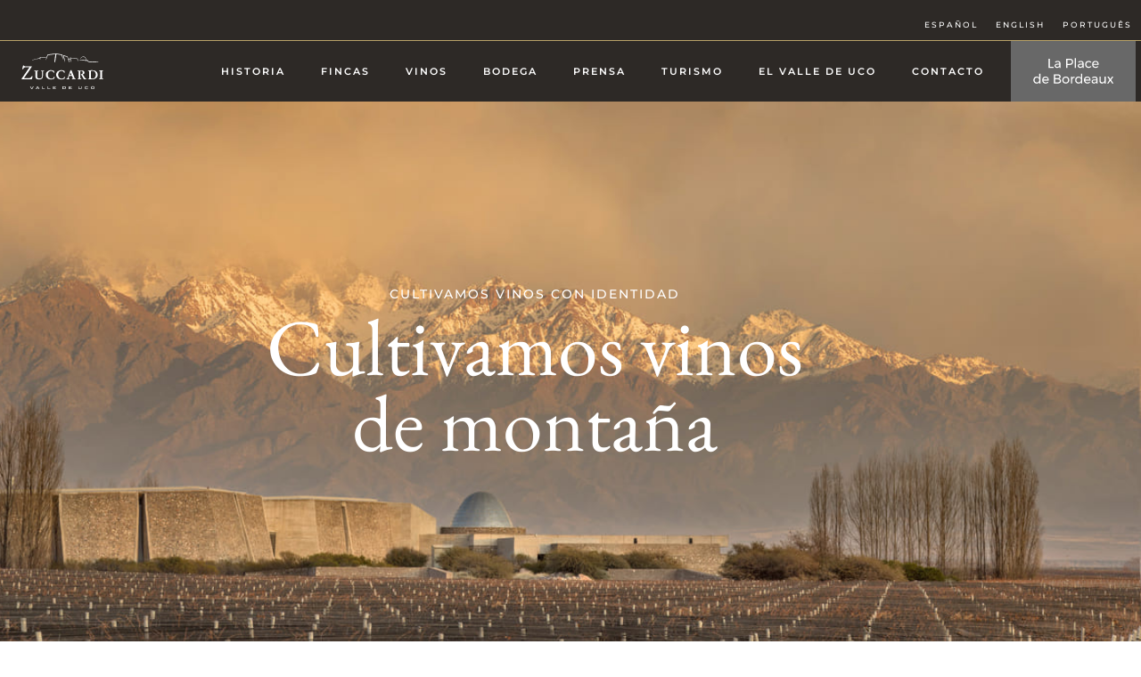

--- FILE ---
content_type: text/html; charset=UTF-8
request_url: https://zuccardiwines.com/es/?utm_source=Prensa%20MENDOZA&utm_campaign=0161e60791-EMAIL_CAMPAIGN_2023_02_09_09_18&utm_medium=email&utm_term=0_-0161e60791-%5BLIST_EMAIL_ID%5D
body_size: 36308
content:
<!DOCTYPE html>
<html class="html" lang="es-ES">
<head><meta charset="UTF-8"><script>if(navigator.userAgent.match(/MSIE|Internet Explorer/i)||navigator.userAgent.match(/Trident\/7\..*?rv:11/i)){var href=document.location.href;if(!href.match(/[?&]nowprocket/)){if(href.indexOf("?")==-1){if(href.indexOf("#")==-1){document.location.href=href+"?nowprocket=1"}else{document.location.href=href.replace("#","?nowprocket=1#")}}else{if(href.indexOf("#")==-1){document.location.href=href+"&nowprocket=1"}else{document.location.href=href.replace("#","&nowprocket=1#")}}}}</script><script>(()=>{class RocketLazyLoadScripts{constructor(){this.v="1.2.5.1",this.triggerEvents=["keydown","mousedown","mousemove","touchmove","touchstart","touchend","wheel"],this.userEventHandler=this.t.bind(this),this.touchStartHandler=this.i.bind(this),this.touchMoveHandler=this.o.bind(this),this.touchEndHandler=this.h.bind(this),this.clickHandler=this.u.bind(this),this.interceptedClicks=[],this.interceptedClickListeners=[],this.l(this),window.addEventListener("pageshow",(t=>{this.persisted=t.persisted,this.everythingLoaded&&this.m()})),document.addEventListener("DOMContentLoaded",(()=>{this.p()})),this.delayedScripts={normal:[],async:[],defer:[]},this.trash=[],this.allJQueries=[]}k(t){document.hidden?t.t():(this.triggerEvents.forEach((e=>window.addEventListener(e,t.userEventHandler,{passive:!0}))),window.addEventListener("touchstart",t.touchStartHandler,{passive:!0}),window.addEventListener("mousedown",t.touchStartHandler),document.addEventListener("visibilitychange",t.userEventHandler))}_(){this.triggerEvents.forEach((t=>window.removeEventListener(t,this.userEventHandler,{passive:!0}))),document.removeEventListener("visibilitychange",this.userEventHandler)}i(t){"HTML"!==t.target.tagName&&(window.addEventListener("touchend",this.touchEndHandler),window.addEventListener("mouseup",this.touchEndHandler),window.addEventListener("touchmove",this.touchMoveHandler,{passive:!0}),window.addEventListener("mousemove",this.touchMoveHandler),t.target.addEventListener("click",this.clickHandler),this.L(t.target,!0),this.M(t.target,"onclick","rocket-onclick"),this.C())}o(t){window.removeEventListener("touchend",this.touchEndHandler),window.removeEventListener("mouseup",this.touchEndHandler),window.removeEventListener("touchmove",this.touchMoveHandler,{passive:!0}),window.removeEventListener("mousemove",this.touchMoveHandler),t.target.removeEventListener("click",this.clickHandler),this.L(t.target,!1),this.M(t.target,"rocket-onclick","onclick"),this.O()}h(){window.removeEventListener("touchend",this.touchEndHandler),window.removeEventListener("mouseup",this.touchEndHandler),window.removeEventListener("touchmove",this.touchMoveHandler,{passive:!0}),window.removeEventListener("mousemove",this.touchMoveHandler)}u(t){t.target.removeEventListener("click",this.clickHandler),this.L(t.target,!1),this.M(t.target,"rocket-onclick","onclick"),this.interceptedClicks.push(t),t.preventDefault(),t.stopPropagation(),t.stopImmediatePropagation(),this.O()}D(){window.removeEventListener("touchstart",this.touchStartHandler,{passive:!0}),window.removeEventListener("mousedown",this.touchStartHandler),this.interceptedClicks.forEach((t=>{t.target.dispatchEvent(new MouseEvent("click",{view:t.view,bubbles:!0,cancelable:!0}))}))}l(t){EventTarget.prototype.addEventListenerBase=EventTarget.prototype.addEventListener,EventTarget.prototype.addEventListener=function(e,i,o){"click"!==e||t.windowLoaded||i===t.clickHandler||t.interceptedClickListeners.push({target:this,func:i,options:o}),(this||window).addEventListenerBase(e,i,o)}}L(t,e){this.interceptedClickListeners.forEach((i=>{i.target===t&&(e?t.removeEventListener("click",i.func,i.options):t.addEventListener("click",i.func,i.options))})),t.parentNode!==document.documentElement&&this.L(t.parentNode,e)}S(){return new Promise((t=>{this.T?this.O=t:t()}))}C(){this.T=!0}O(){this.T=!1}M(t,e,i){t.hasAttribute&&t.hasAttribute(e)&&(event.target.setAttribute(i,event.target.getAttribute(e)),event.target.removeAttribute(e))}t(){this._(this),"loading"===document.readyState?document.addEventListener("DOMContentLoaded",this.R.bind(this)):this.R()}p(){let t=[];document.querySelectorAll("script[type=rocketlazyloadscript][data-rocket-src]").forEach((e=>{let i=e.getAttribute("data-rocket-src");if(i&&0!==i.indexOf("data:")){0===i.indexOf("//")&&(i=location.protocol+i);try{const o=new URL(i).origin;o!==location.origin&&t.push({src:o,crossOrigin:e.crossOrigin||"module"===e.getAttribute("data-rocket-type")})}catch(t){}}})),t=[...new Map(t.map((t=>[JSON.stringify(t),t]))).values()],this.j(t,"preconnect")}async R(){this.lastBreath=Date.now(),this.P(this),this.F(this),this.q(),this.A(),this.I(),await this.U(this.delayedScripts.normal),await this.U(this.delayedScripts.defer),await this.U(this.delayedScripts.async);try{await this.W(),await this.H(this),await this.J()}catch(t){console.error(t)}window.dispatchEvent(new Event("rocket-allScriptsLoaded")),this.everythingLoaded=!0,this.S().then((()=>{this.D()})),this.N()}A(){document.querySelectorAll("script[type=rocketlazyloadscript]").forEach((t=>{t.hasAttribute("data-rocket-src")?t.hasAttribute("async")&&!1!==t.async?this.delayedScripts.async.push(t):t.hasAttribute("defer")&&!1!==t.defer||"module"===t.getAttribute("data-rocket-type")?this.delayedScripts.defer.push(t):this.delayedScripts.normal.push(t):this.delayedScripts.normal.push(t)}))}async B(t){if(await this.G(),!0!==t.noModule||!("noModule"in HTMLScriptElement.prototype))return new Promise((e=>{let i;function o(){(i||t).setAttribute("data-rocket-status","executed"),e()}try{if(navigator.userAgent.indexOf("Firefox/")>0||""===navigator.vendor)i=document.createElement("script"),[...t.attributes].forEach((t=>{let e=t.nodeName;"type"!==e&&("data-rocket-type"===e&&(e="type"),"data-rocket-src"===e&&(e="src"),i.setAttribute(e,t.nodeValue))})),t.text&&(i.text=t.text),i.hasAttribute("src")?(i.addEventListener("load",o),i.addEventListener("error",(function(){i.setAttribute("data-rocket-status","failed"),e()})),setTimeout((()=>{i.isConnected||e()}),1)):(i.text=t.text,o()),t.parentNode.replaceChild(i,t);else{const i=t.getAttribute("data-rocket-type"),n=t.getAttribute("data-rocket-src");i?(t.type=i,t.removeAttribute("data-rocket-type")):t.removeAttribute("type"),t.addEventListener("load",o),t.addEventListener("error",(function(){t.setAttribute("data-rocket-status","failed"),e()})),n?(t.removeAttribute("data-rocket-src"),t.src=n):t.src="data:text/javascript;base64,"+window.btoa(unescape(encodeURIComponent(t.text)))}}catch(i){t.setAttribute("data-rocket-status","failed"),e()}}));t.setAttribute("data-rocket-status","skipped")}async U(t){const e=t.shift();return e&&e.isConnected?(await this.B(e),this.U(t)):Promise.resolve()}I(){this.j([...this.delayedScripts.normal,...this.delayedScripts.defer,...this.delayedScripts.async],"preload")}j(t,e){var i=document.createDocumentFragment();t.forEach((t=>{const o=t.getAttribute&&t.getAttribute("data-rocket-src")||t.src;if(o){const n=document.createElement("link");n.href=o,n.rel=e,"preconnect"!==e&&(n.as="script"),t.getAttribute&&"module"===t.getAttribute("data-rocket-type")&&(n.crossOrigin=!0),t.crossOrigin&&(n.crossOrigin=t.crossOrigin),t.integrity&&(n.integrity=t.integrity),i.appendChild(n),this.trash.push(n)}})),document.head.appendChild(i)}P(t){let e={};function i(i,o){return e[o].eventsToRewrite.indexOf(i)>=0&&!t.everythingLoaded?"rocket-"+i:i}function o(t,o){!function(t){e[t]||(e[t]={originalFunctions:{add:t.addEventListener,remove:t.removeEventListener},eventsToRewrite:[]},t.addEventListener=function(){arguments[0]=i(arguments[0],t),e[t].originalFunctions.add.apply(t,arguments)},t.removeEventListener=function(){arguments[0]=i(arguments[0],t),e[t].originalFunctions.remove.apply(t,arguments)})}(t),e[t].eventsToRewrite.push(o)}function n(e,i){let o=e[i];e[i]=null,Object.defineProperty(e,i,{get:()=>o||function(){},set(n){t.everythingLoaded?o=n:e["rocket"+i]=o=n}})}o(document,"DOMContentLoaded"),o(window,"DOMContentLoaded"),o(window,"load"),o(window,"pageshow"),o(document,"readystatechange"),n(document,"onreadystatechange"),n(window,"onload"),n(window,"onpageshow")}F(t){let e;function i(e){return t.everythingLoaded?e:e.split(" ").map((t=>"load"===t||0===t.indexOf("load.")?"rocket-jquery-load":t)).join(" ")}function o(o){if(o&&o.fn&&!t.allJQueries.includes(o)){o.fn.ready=o.fn.init.prototype.ready=function(e){return t.domReadyFired?e.bind(document)(o):document.addEventListener("rocket-DOMContentLoaded",(()=>e.bind(document)(o))),o([])};const e=o.fn.on;o.fn.on=o.fn.init.prototype.on=function(){return this[0]===window&&("string"==typeof arguments[0]||arguments[0]instanceof String?arguments[0]=i(arguments[0]):"object"==typeof arguments[0]&&Object.keys(arguments[0]).forEach((t=>{const e=arguments[0][t];delete arguments[0][t],arguments[0][i(t)]=e}))),e.apply(this,arguments),this},t.allJQueries.push(o)}e=o}o(window.jQuery),Object.defineProperty(window,"jQuery",{get:()=>e,set(t){o(t)}})}async H(t){const e=document.querySelector("script[data-webpack]");e&&(await async function(){return new Promise((t=>{e.addEventListener("load",t),e.addEventListener("error",t)}))}(),await t.K(),await t.H(t))}async W(){this.domReadyFired=!0,await this.G(),document.dispatchEvent(new Event("rocket-readystatechange")),await this.G(),document.rocketonreadystatechange&&document.rocketonreadystatechange(),await this.G(),document.dispatchEvent(new Event("rocket-DOMContentLoaded")),await this.G(),window.dispatchEvent(new Event("rocket-DOMContentLoaded"))}async J(){await this.G(),document.dispatchEvent(new Event("rocket-readystatechange")),await this.G(),document.rocketonreadystatechange&&document.rocketonreadystatechange(),await this.G(),window.dispatchEvent(new Event("rocket-load")),await this.G(),window.rocketonload&&window.rocketonload(),await this.G(),this.allJQueries.forEach((t=>t(window).trigger("rocket-jquery-load"))),await this.G();const t=new Event("rocket-pageshow");t.persisted=this.persisted,window.dispatchEvent(t),await this.G(),window.rocketonpageshow&&window.rocketonpageshow({persisted:this.persisted}),this.windowLoaded=!0}m(){document.onreadystatechange&&document.onreadystatechange(),window.onload&&window.onload(),window.onpageshow&&window.onpageshow({persisted:this.persisted})}q(){const t=new Map;document.write=document.writeln=function(e){const i=document.currentScript;i||console.error("WPRocket unable to document.write this: "+e);const o=document.createRange(),n=i.parentElement;let s=t.get(i);void 0===s&&(s=i.nextSibling,t.set(i,s));const c=document.createDocumentFragment();o.setStart(c,0),c.appendChild(o.createContextualFragment(e)),n.insertBefore(c,s)}}async G(){Date.now()-this.lastBreath>45&&(await this.K(),this.lastBreath=Date.now())}async K(){return document.hidden?new Promise((t=>setTimeout(t))):new Promise((t=>requestAnimationFrame(t)))}N(){this.trash.forEach((t=>t.remove()))}static run(){const t=new RocketLazyLoadScripts;t.k(t)}}RocketLazyLoadScripts.run()})();</script>
	
	<link rel="profile" href="https://gmpg.org/xfn/11">

	<meta name='robots' content='index, follow, max-image-preview:large, max-snippet:-1, max-video-preview:-1' />
<meta name="viewport" content="width=device-width, initial-scale=1">
	<!-- This site is optimized with the Yoast SEO plugin v26.6 - https://yoast.com/wordpress/plugins/seo/ -->
	<title>Zuccardi Valle de Uco - Cultivamos vinos de montaña</title><link rel="preload" as="image" href="https://zuccardiwines.com/wp-content/uploads/2024/02/boton_menu-La-Place-de-Bordeaux-OK.svg" fetchpriority="high">
	<link rel="canonical" href="https://zuccardiwines.com/es/" />
	<meta property="og:locale" content="es_ES" />
	<meta property="og:type" content="website" />
	<meta property="og:title" content="Zuccardi Valle de Uco - Cultivamos vinos de montaña" />
	<meta property="og:description" content="CULTIVAMOS vinos con identidad Cultivamos vinos de montaña Los 100 puntos que vienen de la montaña Ver noticia completa Historia Zuccardi Valle de Uco reúne a tres generaciones de nuestra familia, unidas por nuestra pasión por cultivar vinos que expresen la identidad única del terroir. Ver más FINCAS Nuestros viñedos están plantados en un desierto [&hellip;]" />
	<meta property="og:url" content="https://zuccardiwines.com/es/" />
	<meta property="og:site_name" content="Zuccardi Valle de Uco" />
	<meta property="article:modified_time" content="2025-09-17T23:28:09+00:00" />
	<meta name="twitter:card" content="summary_large_image" />
	<script type="application/ld+json" class="yoast-schema-graph">{"@context":"https://schema.org","@graph":[{"@type":"WebPage","@id":"https://zuccardiwines.com/","url":"https://zuccardiwines.com/","name":"Zuccardi Valle de Uco - Cultivamos vinos de montaña","isPartOf":{"@id":"https://zuccardiwines.com/es/#website"},"about":{"@id":"https://zuccardiwines.com/es/#organization"},"primaryImageOfPage":{"@id":"https://zuccardiwines.com/#primaryimage"},"image":{"@id":"https://zuccardiwines.com/#primaryimage"},"thumbnailUrl":"https://zuccardiwines.com/wp-content/uploads/2024/02/logo-worlds-best-vineyard_2019.svg","datePublished":"2024-02-08T21:02:40+00:00","dateModified":"2025-09-17T23:28:09+00:00","breadcrumb":{"@id":"https://zuccardiwines.com/#breadcrumb"},"inLanguage":"es","potentialAction":[{"@type":"ReadAction","target":["https://zuccardiwines.com/"]}]},{"@type":"ImageObject","inLanguage":"es","@id":"https://zuccardiwines.com/#primaryimage","url":"https://zuccardiwines.com/wp-content/uploads/2024/02/logo-worlds-best-vineyard_2019.svg","contentUrl":"https://zuccardiwines.com/wp-content/uploads/2024/02/logo-worlds-best-vineyard_2019.svg"},{"@type":"BreadcrumbList","@id":"https://zuccardiwines.com/#breadcrumb","itemListElement":[{"@type":"ListItem","position":1,"name":"Portada"}]},{"@type":"WebSite","@id":"https://zuccardiwines.com/es/#website","url":"https://zuccardiwines.com/es/","name":"Zuccardi Valle de Uco","description":"Cultivamos vinos de montaña","publisher":{"@id":"https://zuccardiwines.com/es/#organization"},"potentialAction":[{"@type":"SearchAction","target":{"@type":"EntryPoint","urlTemplate":"https://zuccardiwines.com/es/?s={search_term_string}"},"query-input":{"@type":"PropertyValueSpecification","valueRequired":true,"valueName":"search_term_string"}}],"inLanguage":"es"},{"@type":"Organization","@id":"https://zuccardiwines.com/es/#organization","name":"Zuccardi Valle de Uco","url":"https://zuccardiwines.com/es/","logo":{"@type":"ImageObject","inLanguage":"es","@id":"https://zuccardiwines.com/es/#/schema/logo/image/","url":"https://zuccardiwines.com/wp-content/uploads/2024/02/turismo-logo-zuccardi.png","contentUrl":"https://zuccardiwines.com/wp-content/uploads/2024/02/turismo-logo-zuccardi.png","width":327,"height":164,"caption":"Zuccardi Valle de Uco"},"image":{"@id":"https://zuccardiwines.com/es/#/schema/logo/image/"}}]}</script>
	<!-- / Yoast SEO plugin. -->


<link rel="alternate" type="application/rss+xml" title="Zuccardi Valle de Uco &raquo; Feed" href="https://zuccardiwines.com/es/feed/" />
<link rel="alternate" type="application/rss+xml" title="Zuccardi Valle de Uco &raquo; Feed de los comentarios" href="https://zuccardiwines.com/es/comments/feed/" />
<link rel="preload" href="https://zuccardiwines.com/wp-content/uploads/2024/02/logo-zuccardi-age.png" as="image" />
<link rel="alternate" title="oEmbed (JSON)" type="application/json+oembed" href="https://zuccardiwines.com/es/wp-json/oembed/1.0/embed?url=https%3A%2F%2Fzuccardiwines.com%2Fes%2F" />
<link rel="alternate" title="oEmbed (XML)" type="text/xml+oembed" href="https://zuccardiwines.com/es/wp-json/oembed/1.0/embed?url=https%3A%2F%2Fzuccardiwines.com%2Fes%2F&#038;format=xml" />
<style id='wp-img-auto-sizes-contain-inline-css'>
img:is([sizes=auto i],[sizes^="auto," i]){contain-intrinsic-size:3000px 1500px}
/*# sourceURL=wp-img-auto-sizes-contain-inline-css */
</style>
<style id='wp-emoji-styles-inline-css'>

	img.wp-smiley, img.emoji {
		display: inline !important;
		border: none !important;
		box-shadow: none !important;
		height: 1em !important;
		width: 1em !important;
		margin: 0 0.07em !important;
		vertical-align: -0.1em !important;
		background: none !important;
		padding: 0 !important;
	}
/*# sourceURL=wp-emoji-styles-inline-css */
</style>
<style id='classic-theme-styles-inline-css'>
/*! This file is auto-generated */
.wp-block-button__link{color:#fff;background-color:#32373c;border-radius:9999px;box-shadow:none;text-decoration:none;padding:calc(.667em + 2px) calc(1.333em + 2px);font-size:1.125em}.wp-block-file__button{background:#32373c;color:#fff;text-decoration:none}
/*# sourceURL=/wp-includes/css/classic-themes.min.css */
</style>
<style id='global-styles-inline-css'>
:root{--wp--preset--aspect-ratio--square: 1;--wp--preset--aspect-ratio--4-3: 4/3;--wp--preset--aspect-ratio--3-4: 3/4;--wp--preset--aspect-ratio--3-2: 3/2;--wp--preset--aspect-ratio--2-3: 2/3;--wp--preset--aspect-ratio--16-9: 16/9;--wp--preset--aspect-ratio--9-16: 9/16;--wp--preset--color--black: #000000;--wp--preset--color--cyan-bluish-gray: #abb8c3;--wp--preset--color--white: #ffffff;--wp--preset--color--pale-pink: #f78da7;--wp--preset--color--vivid-red: #cf2e2e;--wp--preset--color--luminous-vivid-orange: #ff6900;--wp--preset--color--luminous-vivid-amber: #fcb900;--wp--preset--color--light-green-cyan: #7bdcb5;--wp--preset--color--vivid-green-cyan: #00d084;--wp--preset--color--pale-cyan-blue: #8ed1fc;--wp--preset--color--vivid-cyan-blue: #0693e3;--wp--preset--color--vivid-purple: #9b51e0;--wp--preset--gradient--vivid-cyan-blue-to-vivid-purple: linear-gradient(135deg,rgb(6,147,227) 0%,rgb(155,81,224) 100%);--wp--preset--gradient--light-green-cyan-to-vivid-green-cyan: linear-gradient(135deg,rgb(122,220,180) 0%,rgb(0,208,130) 100%);--wp--preset--gradient--luminous-vivid-amber-to-luminous-vivid-orange: linear-gradient(135deg,rgb(252,185,0) 0%,rgb(255,105,0) 100%);--wp--preset--gradient--luminous-vivid-orange-to-vivid-red: linear-gradient(135deg,rgb(255,105,0) 0%,rgb(207,46,46) 100%);--wp--preset--gradient--very-light-gray-to-cyan-bluish-gray: linear-gradient(135deg,rgb(238,238,238) 0%,rgb(169,184,195) 100%);--wp--preset--gradient--cool-to-warm-spectrum: linear-gradient(135deg,rgb(74,234,220) 0%,rgb(151,120,209) 20%,rgb(207,42,186) 40%,rgb(238,44,130) 60%,rgb(251,105,98) 80%,rgb(254,248,76) 100%);--wp--preset--gradient--blush-light-purple: linear-gradient(135deg,rgb(255,206,236) 0%,rgb(152,150,240) 100%);--wp--preset--gradient--blush-bordeaux: linear-gradient(135deg,rgb(254,205,165) 0%,rgb(254,45,45) 50%,rgb(107,0,62) 100%);--wp--preset--gradient--luminous-dusk: linear-gradient(135deg,rgb(255,203,112) 0%,rgb(199,81,192) 50%,rgb(65,88,208) 100%);--wp--preset--gradient--pale-ocean: linear-gradient(135deg,rgb(255,245,203) 0%,rgb(182,227,212) 50%,rgb(51,167,181) 100%);--wp--preset--gradient--electric-grass: linear-gradient(135deg,rgb(202,248,128) 0%,rgb(113,206,126) 100%);--wp--preset--gradient--midnight: linear-gradient(135deg,rgb(2,3,129) 0%,rgb(40,116,252) 100%);--wp--preset--font-size--small: 13px;--wp--preset--font-size--medium: 20px;--wp--preset--font-size--large: 36px;--wp--preset--font-size--x-large: 42px;--wp--preset--spacing--20: 0.44rem;--wp--preset--spacing--30: 0.67rem;--wp--preset--spacing--40: 1rem;--wp--preset--spacing--50: 1.5rem;--wp--preset--spacing--60: 2.25rem;--wp--preset--spacing--70: 3.38rem;--wp--preset--spacing--80: 5.06rem;--wp--preset--shadow--natural: 6px 6px 9px rgba(0, 0, 0, 0.2);--wp--preset--shadow--deep: 12px 12px 50px rgba(0, 0, 0, 0.4);--wp--preset--shadow--sharp: 6px 6px 0px rgba(0, 0, 0, 0.2);--wp--preset--shadow--outlined: 6px 6px 0px -3px rgb(255, 255, 255), 6px 6px rgb(0, 0, 0);--wp--preset--shadow--crisp: 6px 6px 0px rgb(0, 0, 0);}:where(.is-layout-flex){gap: 0.5em;}:where(.is-layout-grid){gap: 0.5em;}body .is-layout-flex{display: flex;}.is-layout-flex{flex-wrap: wrap;align-items: center;}.is-layout-flex > :is(*, div){margin: 0;}body .is-layout-grid{display: grid;}.is-layout-grid > :is(*, div){margin: 0;}:where(.wp-block-columns.is-layout-flex){gap: 2em;}:where(.wp-block-columns.is-layout-grid){gap: 2em;}:where(.wp-block-post-template.is-layout-flex){gap: 1.25em;}:where(.wp-block-post-template.is-layout-grid){gap: 1.25em;}.has-black-color{color: var(--wp--preset--color--black) !important;}.has-cyan-bluish-gray-color{color: var(--wp--preset--color--cyan-bluish-gray) !important;}.has-white-color{color: var(--wp--preset--color--white) !important;}.has-pale-pink-color{color: var(--wp--preset--color--pale-pink) !important;}.has-vivid-red-color{color: var(--wp--preset--color--vivid-red) !important;}.has-luminous-vivid-orange-color{color: var(--wp--preset--color--luminous-vivid-orange) !important;}.has-luminous-vivid-amber-color{color: var(--wp--preset--color--luminous-vivid-amber) !important;}.has-light-green-cyan-color{color: var(--wp--preset--color--light-green-cyan) !important;}.has-vivid-green-cyan-color{color: var(--wp--preset--color--vivid-green-cyan) !important;}.has-pale-cyan-blue-color{color: var(--wp--preset--color--pale-cyan-blue) !important;}.has-vivid-cyan-blue-color{color: var(--wp--preset--color--vivid-cyan-blue) !important;}.has-vivid-purple-color{color: var(--wp--preset--color--vivid-purple) !important;}.has-black-background-color{background-color: var(--wp--preset--color--black) !important;}.has-cyan-bluish-gray-background-color{background-color: var(--wp--preset--color--cyan-bluish-gray) !important;}.has-white-background-color{background-color: var(--wp--preset--color--white) !important;}.has-pale-pink-background-color{background-color: var(--wp--preset--color--pale-pink) !important;}.has-vivid-red-background-color{background-color: var(--wp--preset--color--vivid-red) !important;}.has-luminous-vivid-orange-background-color{background-color: var(--wp--preset--color--luminous-vivid-orange) !important;}.has-luminous-vivid-amber-background-color{background-color: var(--wp--preset--color--luminous-vivid-amber) !important;}.has-light-green-cyan-background-color{background-color: var(--wp--preset--color--light-green-cyan) !important;}.has-vivid-green-cyan-background-color{background-color: var(--wp--preset--color--vivid-green-cyan) !important;}.has-pale-cyan-blue-background-color{background-color: var(--wp--preset--color--pale-cyan-blue) !important;}.has-vivid-cyan-blue-background-color{background-color: var(--wp--preset--color--vivid-cyan-blue) !important;}.has-vivid-purple-background-color{background-color: var(--wp--preset--color--vivid-purple) !important;}.has-black-border-color{border-color: var(--wp--preset--color--black) !important;}.has-cyan-bluish-gray-border-color{border-color: var(--wp--preset--color--cyan-bluish-gray) !important;}.has-white-border-color{border-color: var(--wp--preset--color--white) !important;}.has-pale-pink-border-color{border-color: var(--wp--preset--color--pale-pink) !important;}.has-vivid-red-border-color{border-color: var(--wp--preset--color--vivid-red) !important;}.has-luminous-vivid-orange-border-color{border-color: var(--wp--preset--color--luminous-vivid-orange) !important;}.has-luminous-vivid-amber-border-color{border-color: var(--wp--preset--color--luminous-vivid-amber) !important;}.has-light-green-cyan-border-color{border-color: var(--wp--preset--color--light-green-cyan) !important;}.has-vivid-green-cyan-border-color{border-color: var(--wp--preset--color--vivid-green-cyan) !important;}.has-pale-cyan-blue-border-color{border-color: var(--wp--preset--color--pale-cyan-blue) !important;}.has-vivid-cyan-blue-border-color{border-color: var(--wp--preset--color--vivid-cyan-blue) !important;}.has-vivid-purple-border-color{border-color: var(--wp--preset--color--vivid-purple) !important;}.has-vivid-cyan-blue-to-vivid-purple-gradient-background{background: var(--wp--preset--gradient--vivid-cyan-blue-to-vivid-purple) !important;}.has-light-green-cyan-to-vivid-green-cyan-gradient-background{background: var(--wp--preset--gradient--light-green-cyan-to-vivid-green-cyan) !important;}.has-luminous-vivid-amber-to-luminous-vivid-orange-gradient-background{background: var(--wp--preset--gradient--luminous-vivid-amber-to-luminous-vivid-orange) !important;}.has-luminous-vivid-orange-to-vivid-red-gradient-background{background: var(--wp--preset--gradient--luminous-vivid-orange-to-vivid-red) !important;}.has-very-light-gray-to-cyan-bluish-gray-gradient-background{background: var(--wp--preset--gradient--very-light-gray-to-cyan-bluish-gray) !important;}.has-cool-to-warm-spectrum-gradient-background{background: var(--wp--preset--gradient--cool-to-warm-spectrum) !important;}.has-blush-light-purple-gradient-background{background: var(--wp--preset--gradient--blush-light-purple) !important;}.has-blush-bordeaux-gradient-background{background: var(--wp--preset--gradient--blush-bordeaux) !important;}.has-luminous-dusk-gradient-background{background: var(--wp--preset--gradient--luminous-dusk) !important;}.has-pale-ocean-gradient-background{background: var(--wp--preset--gradient--pale-ocean) !important;}.has-electric-grass-gradient-background{background: var(--wp--preset--gradient--electric-grass) !important;}.has-midnight-gradient-background{background: var(--wp--preset--gradient--midnight) !important;}.has-small-font-size{font-size: var(--wp--preset--font-size--small) !important;}.has-medium-font-size{font-size: var(--wp--preset--font-size--medium) !important;}.has-large-font-size{font-size: var(--wp--preset--font-size--large) !important;}.has-x-large-font-size{font-size: var(--wp--preset--font-size--x-large) !important;}
:where(.wp-block-post-template.is-layout-flex){gap: 1.25em;}:where(.wp-block-post-template.is-layout-grid){gap: 1.25em;}
:where(.wp-block-term-template.is-layout-flex){gap: 1.25em;}:where(.wp-block-term-template.is-layout-grid){gap: 1.25em;}
:where(.wp-block-columns.is-layout-flex){gap: 2em;}:where(.wp-block-columns.is-layout-grid){gap: 2em;}
:root :where(.wp-block-pullquote){font-size: 1.5em;line-height: 1.6;}
/*# sourceURL=global-styles-inline-css */
</style>
<style id='age-gate-custom-inline-css'>
:root{--ag-background-color: rgba(5,5,5,1);--ag-background-image: var(--wpr-bg-29be7f11-a87f-4f9f-837f-00060c92ff3c);--ag-background-image-position: center center;--ag-background-image-opacity: 1;--ag-form-background: rgba(255,255,255,1);--ag-text-color: #000000;--ag-blur: 5px;}
/*# sourceURL=age-gate-custom-inline-css */
</style>
<link data-minify="1" rel='stylesheet' id='age-gate-css' href='https://zuccardiwines.com/wp-content/cache/min/1/wp-content/plugins/age-gate/dist/main.css?ver=1766623202' media='all' />
<style id='age-gate-options-inline-css'>
:root{--ag-background-color: rgba(5,5,5,1);--ag-background-image: var(--wpr-bg-c5dbe719-1153-406e-a0a3-d387e9a10fee);--ag-background-image-position: center center;--ag-background-image-opacity: 1;--ag-form-background: rgba(255,255,255,1);--ag-text-color: #000000;--ag-blur: 5px;}
/*# sourceURL=age-gate-options-inline-css */
</style>
<link data-minify="1" rel='stylesheet' id='trp-language-switcher-style-css' href='https://zuccardiwines.com/wp-content/cache/background-css/zuccardiwines.com/wp-content/cache/min/1/wp-content/plugins/translatepress-multilingual/assets/css/trp-language-switcher.css?ver=1766623202&wpr_t=1766612740' media='all' />
<link rel='stylesheet' id='oceanwp-style-css' href='https://zuccardiwines.com/wp-content/themes/oceanwp/assets/css/style.min.css?ver=1.0' media='all' />
<link data-minify="1" rel='stylesheet' id='child-style-css' href='https://zuccardiwines.com/wp-content/cache/min/1/wp-content/themes/oceanwp-child-theme-master/styleEjemplo.css?ver=1766623202' media='all' />
<link data-minify="1" rel='stylesheet' id='font-awesome-css' href='https://zuccardiwines.com/wp-content/cache/min/1/wp-content/themes/oceanwp/assets/fonts/fontawesome/css/all.min.css?ver=1766623202' media='all' />
<link data-minify="1" rel='stylesheet' id='simple-line-icons-css' href='https://zuccardiwines.com/wp-content/cache/min/1/wp-content/themes/oceanwp/assets/css/third/simple-line-icons.min.css?ver=1766623202' media='all' />
<link rel='stylesheet' id='elementor-frontend-css' href='https://zuccardiwines.com/wp-content/plugins/elementor/assets/css/frontend.min.css?ver=3.34.0' media='all' />
<link rel='stylesheet' id='widget-image-css' href='https://zuccardiwines.com/wp-content/plugins/elementor/assets/css/widget-image.min.css?ver=3.34.0' media='all' />
<link rel='stylesheet' id='widget-nav-menu-css' href='https://zuccardiwines.com/wp-content/plugins/pro-elements/assets/css/widget-nav-menu.min.css?ver=3.33.1' media='all' />
<link rel='stylesheet' id='e-sticky-css' href='https://zuccardiwines.com/wp-content/plugins/pro-elements/assets/css/modules/sticky.min.css?ver=3.33.1' media='all' />
<link rel='stylesheet' id='widget-heading-css' href='https://zuccardiwines.com/wp-content/plugins/elementor/assets/css/widget-heading.min.css?ver=3.34.0' media='all' />
<link rel='stylesheet' id='widget-divider-css' href='https://zuccardiwines.com/wp-content/plugins/elementor/assets/css/widget-divider.min.css?ver=3.34.0' media='all' />
<link rel='stylesheet' id='widget-social-icons-css' href='https://zuccardiwines.com/wp-content/plugins/elementor/assets/css/widget-social-icons.min.css?ver=3.34.0' media='all' />
<link rel='stylesheet' id='e-apple-webkit-css' href='https://zuccardiwines.com/wp-content/plugins/elementor/assets/css/conditionals/apple-webkit.min.css?ver=3.34.0' media='all' />
<link data-minify="1" rel='stylesheet' id='elementor-icons-css' href='https://zuccardiwines.com/wp-content/cache/min/1/wp-content/plugins/elementor/assets/lib/eicons/css/elementor-icons.min.css?ver=1766623202' media='all' />
<link rel='stylesheet' id='elementor-post-10-css' href='https://zuccardiwines.com/wp-content/uploads/elementor/css/post-10.css?ver=1766623167' media='all' />
<link rel='stylesheet' id='e-animation-wobble-horizontal-css' href='https://zuccardiwines.com/wp-content/plugins/elementor/assets/lib/animations/styles/e-animation-wobble-horizontal.min.css?ver=3.34.0' media='all' />
<link rel='stylesheet' id='widget-tabs-css' href='https://zuccardiwines.com/wp-content/plugins/elementor/assets/css/widget-tabs.min.css?ver=3.34.0' media='all' />
<link rel='stylesheet' id='widget-video-css' href='https://zuccardiwines.com/wp-content/plugins/elementor/assets/css/widget-video.min.css?ver=3.34.0' media='all' />
<link rel='stylesheet' id='widget-spacer-css' href='https://zuccardiwines.com/wp-content/plugins/elementor/assets/css/widget-spacer.min.css?ver=3.34.0' media='all' />
<link rel='stylesheet' id='elementor-post-47-css' href='https://zuccardiwines.com/wp-content/cache/background-css/zuccardiwines.com/wp-content/uploads/elementor/css/post-47.css?ver=1766623168&wpr_t=1766612740' media='all' />
<link rel='stylesheet' id='elementor-post-36-css' href='https://zuccardiwines.com/wp-content/uploads/elementor/css/post-36.css?ver=1766623168' media='all' />
<link rel='stylesheet' id='elementor-post-351-css' href='https://zuccardiwines.com/wp-content/uploads/elementor/css/post-351.css?ver=1766623168' media='all' />
<link data-minify="1" rel='stylesheet' id='oe-widgets-style-css' href='https://zuccardiwines.com/wp-content/cache/background-css/zuccardiwines.com/wp-content/cache/min/1/wp-content/plugins/ocean-extra/assets/css/widgets.css?ver=1766623202&wpr_t=1766612740' media='all' />
<style id='rocket-lazyload-inline-css'>
.rll-youtube-player{position:relative;padding-bottom:56.23%;height:0;overflow:hidden;max-width:100%;}.rll-youtube-player:focus-within{outline: 2px solid currentColor;outline-offset: 5px;}.rll-youtube-player iframe{position:absolute;top:0;left:0;width:100%;height:100%;z-index:100;background:0 0}.rll-youtube-player img{bottom:0;display:block;left:0;margin:auto;max-width:100%;width:100%;position:absolute;right:0;top:0;border:none;height:auto;-webkit-transition:.4s all;-moz-transition:.4s all;transition:.4s all}.rll-youtube-player img:hover{-webkit-filter:brightness(75%)}.rll-youtube-player .play{height:100%;width:100%;left:0;top:0;position:absolute;background:var(--wpr-bg-70484cc3-a190-4021-a55a-f9c815379762) no-repeat center;background-color: transparent !important;cursor:pointer;border:none;}.wp-embed-responsive .wp-has-aspect-ratio .rll-youtube-player{position:absolute;padding-bottom:0;width:100%;height:100%;top:0;bottom:0;left:0;right:0}
/*# sourceURL=rocket-lazyload-inline-css */
</style>
<link data-minify="1" rel='stylesheet' id='elementor-gf-local-montserrat-css' href='https://zuccardiwines.com/wp-content/cache/min/1/wp-content/uploads/elementor/google-fonts/css/montserrat.css?ver=1766623202' media='all' />
<link data-minify="1" rel='stylesheet' id='elementor-gf-local-ebgaramond-css' href='https://zuccardiwines.com/wp-content/cache/min/1/wp-content/uploads/elementor/google-fonts/css/ebgaramond.css?ver=1766623202' media='all' />
<link rel='stylesheet' id='elementor-icons-shared-0-css' href='https://zuccardiwines.com/wp-content/plugins/elementor/assets/lib/font-awesome/css/fontawesome.min.css?ver=5.15.3' media='all' />
<link data-minify="1" rel='stylesheet' id='elementor-icons-fa-solid-css' href='https://zuccardiwines.com/wp-content/cache/min/1/wp-content/plugins/elementor/assets/lib/font-awesome/css/solid.min.css?ver=1766623202' media='all' />
<link data-minify="1" rel='stylesheet' id='elementor-icons-fa-brands-css' href='https://zuccardiwines.com/wp-content/cache/min/1/wp-content/plugins/elementor/assets/lib/font-awesome/css/brands.min.css?ver=1766623202' media='all' />
<script type="rocketlazyloadscript" data-rocket-src="https://zuccardiwines.com/wp-includes/js/jquery/jquery.min.js?ver=3.7.1" id="jquery-core-js" defer></script>
<script type="rocketlazyloadscript" data-rocket-src="https://zuccardiwines.com/wp-includes/js/jquery/jquery-migrate.min.js?ver=3.4.1" id="jquery-migrate-js" defer></script>
<link rel="https://api.w.org/" href="https://zuccardiwines.com/es/wp-json/" /><link rel="alternate" title="JSON" type="application/json" href="https://zuccardiwines.com/es/wp-json/wp/v2/pages/47" /><link rel="EditURI" type="application/rsd+xml" title="RSD" href="https://zuccardiwines.com/xmlrpc.php?rsd" />
<link rel='shortlink' href='https://zuccardiwines.com/es/' />
<!-- Google tag (gtag.js) -->
<script type="rocketlazyloadscript" async data-rocket-src="https://www.googletagmanager.com/gtag/js?id=G-TYVEJTMBV6"></script>
<script type="rocketlazyloadscript">
  window.dataLayer = window.dataLayer || [];
  function gtag(){dataLayer.push(arguments);}
  gtag('js', new Date());

  gtag('config', 'G-TYVEJTMBV6');
</script><link rel="alternate" hreflang="es-ES" href="https://zuccardiwines.com/es/"/>
<link rel="alternate" hreflang="en-US" href="https://zuccardiwines.com/en/"/>
<link rel="alternate" hreflang="pt-BR" href="https://zuccardiwines.com/pt/"/>
<link rel="alternate" hreflang="es" href="https://zuccardiwines.com/es/"/>
<link rel="alternate" hreflang="en" href="https://zuccardiwines.com/en/"/>
<link rel="alternate" hreflang="pt" href="https://zuccardiwines.com/pt/"/>
<meta name="generator" content="Elementor 3.34.0; features: additional_custom_breakpoints; settings: css_print_method-external, google_font-enabled, font_display-auto">
			<style>
				.e-con.e-parent:nth-of-type(n+4):not(.e-lazyloaded):not(.e-no-lazyload),
				.e-con.e-parent:nth-of-type(n+4):not(.e-lazyloaded):not(.e-no-lazyload) * {
					background-image: none !important;
				}
				@media screen and (max-height: 1024px) {
					.e-con.e-parent:nth-of-type(n+3):not(.e-lazyloaded):not(.e-no-lazyload),
					.e-con.e-parent:nth-of-type(n+3):not(.e-lazyloaded):not(.e-no-lazyload) * {
						background-image: none !important;
					}
				}
				@media screen and (max-height: 640px) {
					.e-con.e-parent:nth-of-type(n+2):not(.e-lazyloaded):not(.e-no-lazyload),
					.e-con.e-parent:nth-of-type(n+2):not(.e-lazyloaded):not(.e-no-lazyload) * {
						background-image: none !important;
					}
				}
			</style>
			<link rel="icon" href="https://zuccardiwines.com/wp-content/uploads/2021/09/favicon-150x150.jpg" sizes="32x32" />
<link rel="icon" href="https://zuccardiwines.com/wp-content/uploads/2021/09/favicon-300x300.jpg" sizes="192x192" />
<link rel="apple-touch-icon" href="https://zuccardiwines.com/wp-content/uploads/2021/09/favicon-300x300.jpg" />
<meta name="msapplication-TileImage" content="https://zuccardiwines.com/wp-content/uploads/2021/09/favicon-300x300.jpg" />
		<style id="wp-custom-css">
			h3.age-gate__headline{font-family:"EB Garamond",Sans-serif;font-weight:400;font-size:46px;letter-spacing:normal}button.age-gate__submit.age-gate__submit--yes{color:#ffffff;padding:15px 20px}button.age-gate__submit.age-gate__submit--no{color:#ffffff;padding:15px 20px}span.age-gate__remember-text{font-size:14px}		</style>
		<!-- OceanWP CSS -->
<style type="text/css">
/* Colors */a:hover,a.light:hover,.theme-heading .text::before,.theme-heading .text::after,#top-bar-content >a:hover,#top-bar-social li.oceanwp-email a:hover,#site-navigation-wrap .dropdown-menu >li >a:hover,#site-header.medium-header #medium-searchform button:hover,.oceanwp-mobile-menu-icon a:hover,.blog-entry.post .blog-entry-header .entry-title a:hover,.blog-entry.post .blog-entry-readmore a:hover,.blog-entry.thumbnail-entry .blog-entry-category a,ul.meta li a:hover,.dropcap,.single nav.post-navigation .nav-links .title,body .related-post-title a:hover,body #wp-calendar caption,body .contact-info-widget.default i,body .contact-info-widget.big-icons i,body .custom-links-widget .oceanwp-custom-links li a:hover,body .custom-links-widget .oceanwp-custom-links li a:hover:before,body .posts-thumbnails-widget li a:hover,body .social-widget li.oceanwp-email a:hover,.comment-author .comment-meta .comment-reply-link,#respond #cancel-comment-reply-link:hover,#footer-widgets .footer-box a:hover,#footer-bottom a:hover,#footer-bottom #footer-bottom-menu a:hover,.sidr a:hover,.sidr-class-dropdown-toggle:hover,.sidr-class-menu-item-has-children.active >a,.sidr-class-menu-item-has-children.active >a >.sidr-class-dropdown-toggle,input[type=checkbox]:checked:before{color:#2d2926}.single nav.post-navigation .nav-links .title .owp-icon use,.blog-entry.post .blog-entry-readmore a:hover .owp-icon use,body .contact-info-widget.default .owp-icon use,body .contact-info-widget.big-icons .owp-icon use{stroke:#2d2926}input[type="button"],input[type="reset"],input[type="submit"],button[type="submit"],.button,#site-navigation-wrap .dropdown-menu >li.btn >a >span,.thumbnail:hover i,.thumbnail:hover .link-post-svg-icon,.post-quote-content,.omw-modal .omw-close-modal,body .contact-info-widget.big-icons li:hover i,body .contact-info-widget.big-icons li:hover .owp-icon,body div.wpforms-container-full .wpforms-form input[type=submit],body div.wpforms-container-full .wpforms-form button[type=submit],body div.wpforms-container-full .wpforms-form .wpforms-page-button,.woocommerce-cart .wp-element-button,.woocommerce-checkout .wp-element-button,.wp-block-button__link{background-color:#2d2926}.widget-title{border-color:#2d2926}blockquote{border-color:#2d2926}.wp-block-quote{border-color:#2d2926}#searchform-dropdown{border-color:#2d2926}.dropdown-menu .sub-menu{border-color:#2d2926}.blog-entry.large-entry .blog-entry-readmore a:hover{border-color:#2d2926}.oceanwp-newsletter-form-wrap input[type="email"]:focus{border-color:#2d2926}.social-widget li.oceanwp-email a:hover{border-color:#2d2926}#respond #cancel-comment-reply-link:hover{border-color:#2d2926}body .contact-info-widget.big-icons li:hover i{border-color:#2d2926}body .contact-info-widget.big-icons li:hover .owp-icon{border-color:#2d2926}#footer-widgets .oceanwp-newsletter-form-wrap input[type="email"]:focus{border-color:#2d2926}input[type="button"]:hover,input[type="reset"]:hover,input[type="submit"]:hover,button[type="submit"]:hover,input[type="button"]:focus,input[type="reset"]:focus,input[type="submit"]:focus,button[type="submit"]:focus,.button:hover,.button:focus,#site-navigation-wrap .dropdown-menu >li.btn >a:hover >span,.post-quote-author,.omw-modal .omw-close-modal:hover,body div.wpforms-container-full .wpforms-form input[type=submit]:hover,body div.wpforms-container-full .wpforms-form button[type=submit]:hover,body div.wpforms-container-full .wpforms-form .wpforms-page-button:hover,.woocommerce-cart .wp-element-button:hover,.woocommerce-checkout .wp-element-button:hover,.wp-block-button__link:hover{background-color:#b9a268}a:hover{color:#b9a268}a:hover .owp-icon use{stroke:#b9a268}body .theme-button,body input[type="submit"],body button[type="submit"],body button,body .button,body div.wpforms-container-full .wpforms-form input[type=submit],body div.wpforms-container-full .wpforms-form button[type=submit],body div.wpforms-container-full .wpforms-form .wpforms-page-button,.woocommerce-cart .wp-element-button,.woocommerce-checkout .wp-element-button,.wp-block-button__link{border-color:#ffffff}body .theme-button:hover,body input[type="submit"]:hover,body button[type="submit"]:hover,body button:hover,body .button:hover,body div.wpforms-container-full .wpforms-form input[type=submit]:hover,body div.wpforms-container-full .wpforms-form input[type=submit]:active,body div.wpforms-container-full .wpforms-form button[type=submit]:hover,body div.wpforms-container-full .wpforms-form button[type=submit]:active,body div.wpforms-container-full .wpforms-form .wpforms-page-button:hover,body div.wpforms-container-full .wpforms-form .wpforms-page-button:active,.woocommerce-cart .wp-element-button:hover,.woocommerce-checkout .wp-element-button:hover,.wp-block-button__link:hover{border-color:#ffffff}/* OceanWP Style Settings CSS */.theme-button,input[type="submit"],button[type="submit"],button,.button,body div.wpforms-container-full .wpforms-form input[type=submit],body div.wpforms-container-full .wpforms-form button[type=submit],body div.wpforms-container-full .wpforms-form .wpforms-page-button{border-style:solid}.theme-button,input[type="submit"],button[type="submit"],button,.button,body div.wpforms-container-full .wpforms-form input[type=submit],body div.wpforms-container-full .wpforms-form button[type=submit],body div.wpforms-container-full .wpforms-form .wpforms-page-button{border-width:1px}form input[type="text"],form input[type="password"],form input[type="email"],form input[type="url"],form input[type="date"],form input[type="month"],form input[type="time"],form input[type="datetime"],form input[type="datetime-local"],form input[type="week"],form input[type="number"],form input[type="search"],form input[type="tel"],form input[type="color"],form select,form textarea,.woocommerce .woocommerce-checkout .select2-container--default .select2-selection--single{border-style:solid}body div.wpforms-container-full .wpforms-form input[type=date],body div.wpforms-container-full .wpforms-form input[type=datetime],body div.wpforms-container-full .wpforms-form input[type=datetime-local],body div.wpforms-container-full .wpforms-form input[type=email],body div.wpforms-container-full .wpforms-form input[type=month],body div.wpforms-container-full .wpforms-form input[type=number],body div.wpforms-container-full .wpforms-form input[type=password],body div.wpforms-container-full .wpforms-form input[type=range],body div.wpforms-container-full .wpforms-form input[type=search],body div.wpforms-container-full .wpforms-form input[type=tel],body div.wpforms-container-full .wpforms-form input[type=text],body div.wpforms-container-full .wpforms-form input[type=time],body div.wpforms-container-full .wpforms-form input[type=url],body div.wpforms-container-full .wpforms-form input[type=week],body div.wpforms-container-full .wpforms-form select,body div.wpforms-container-full .wpforms-form textarea{border-style:solid}form input[type="text"],form input[type="password"],form input[type="email"],form input[type="url"],form input[type="date"],form input[type="month"],form input[type="time"],form input[type="datetime"],form input[type="datetime-local"],form input[type="week"],form input[type="number"],form input[type="search"],form input[type="tel"],form input[type="color"],form select,form textarea{border-radius:3px}body div.wpforms-container-full .wpforms-form input[type=date],body div.wpforms-container-full .wpforms-form input[type=datetime],body div.wpforms-container-full .wpforms-form input[type=datetime-local],body div.wpforms-container-full .wpforms-form input[type=email],body div.wpforms-container-full .wpforms-form input[type=month],body div.wpforms-container-full .wpforms-form input[type=number],body div.wpforms-container-full .wpforms-form input[type=password],body div.wpforms-container-full .wpforms-form input[type=range],body div.wpforms-container-full .wpforms-form input[type=search],body div.wpforms-container-full .wpforms-form input[type=tel],body div.wpforms-container-full .wpforms-form input[type=text],body div.wpforms-container-full .wpforms-form input[type=time],body div.wpforms-container-full .wpforms-form input[type=url],body div.wpforms-container-full .wpforms-form input[type=week],body div.wpforms-container-full .wpforms-form select,body div.wpforms-container-full .wpforms-form textarea{border-radius:3px}#main #content-wrap,.separate-layout #main #content-wrap{padding-top:0;padding-bottom:0}/* Header */#site-header.has-header-media .overlay-header-media{background-color:rgba(0,0,0,0.5)}/* Blog CSS */.ocean-single-post-header ul.meta-item li a:hover{color:#333333}/* Typography */body{font-size:14px;line-height:1.4}h1,h2,h3,h4,h5,h6,.theme-heading,.widget-title,.oceanwp-widget-recent-posts-title,.comment-reply-title,.entry-title,.sidebar-box .widget-title{line-height:1.4}h1{font-size:23px;line-height:1.4}h2{font-size:20px;line-height:1.4}h3{font-size:18px;line-height:1.4}h4{font-size:17px;line-height:1.4}h5{font-size:14px;line-height:1.4}h6{font-size:15px;line-height:1.4}.page-header .page-header-title,.page-header.background-image-page-header .page-header-title{font-size:32px;line-height:1.4}.page-header .page-subheading{font-size:15px;line-height:1.8}.site-breadcrumbs,.site-breadcrumbs a{font-size:13px;line-height:1.4}#top-bar-content,#top-bar-social-alt{font-size:12px;line-height:1.8}#site-logo a.site-logo-text{font-size:24px;line-height:1.8}.dropdown-menu ul li a.menu-link,#site-header.full_screen-header .fs-dropdown-menu ul.sub-menu li a{font-size:12px;line-height:1.2;letter-spacing:.6px}.sidr-class-dropdown-menu li a,a.sidr-class-toggle-sidr-close,#mobile-dropdown ul li a,body #mobile-fullscreen ul li a{font-size:15px;line-height:1.8}.blog-entry.post .blog-entry-header .entry-title a{font-size:24px;line-height:1.4}.ocean-single-post-header .single-post-title{font-size:34px;line-height:1.4;letter-spacing:.6px}.ocean-single-post-header ul.meta-item li,.ocean-single-post-header ul.meta-item li a{font-size:13px;line-height:1.4;letter-spacing:.6px}.ocean-single-post-header .post-author-name,.ocean-single-post-header .post-author-name a{font-size:14px;line-height:1.4;letter-spacing:.6px}.ocean-single-post-header .post-author-description{font-size:12px;line-height:1.4;letter-spacing:.6px}.single-post .entry-title{font-size:36px;line-height:1.4;letter-spacing:.6px}.single-post ul.meta li,.single-post ul.meta li a{font-size:14px;line-height:1.4;letter-spacing:.6px}.sidebar-box .widget-title,.sidebar-box.widget_block .wp-block-heading{font-size:13px;line-height:1;letter-spacing:1px}#footer-widgets .footer-box .widget-title{font-size:13px;line-height:1;letter-spacing:1px}#footer-bottom #copyright{font-size:12px;line-height:1}#footer-bottom #footer-bottom-menu{font-size:12px;line-height:1}.woocommerce-store-notice.demo_store{line-height:2;letter-spacing:1.5px}.demo_store .woocommerce-store-notice__dismiss-link{line-height:2;letter-spacing:1.5px}.woocommerce ul.products li.product li.title h2,.woocommerce ul.products li.product li.title a{font-size:14px;line-height:1.5}.woocommerce ul.products li.product li.category,.woocommerce ul.products li.product li.category a{font-size:12px;line-height:1}.woocommerce ul.products li.product .price{font-size:18px;line-height:1}.woocommerce ul.products li.product .button,.woocommerce ul.products li.product .product-inner .added_to_cart{font-size:12px;line-height:1.5;letter-spacing:1px}.woocommerce ul.products li.owp-woo-cond-notice span,.woocommerce ul.products li.owp-woo-cond-notice a{font-size:16px;line-height:1;letter-spacing:1px;font-weight:600;text-transform:capitalize}.woocommerce div.product .product_title{font-size:24px;line-height:1.4;letter-spacing:.6px}.woocommerce div.product p.price{font-size:36px;line-height:1}.woocommerce .owp-btn-normal .summary form button.button,.woocommerce .owp-btn-big .summary form button.button,.woocommerce .owp-btn-very-big .summary form button.button{font-size:12px;line-height:1.5;letter-spacing:1px;text-transform:uppercase}.woocommerce div.owp-woo-single-cond-notice span,.woocommerce div.owp-woo-single-cond-notice a{font-size:18px;line-height:2;letter-spacing:1.5px;font-weight:600;text-transform:capitalize}.ocean-preloader--active .preloader-after-content{font-size:20px;line-height:1.8;letter-spacing:.6px}
</style><noscript><style id="rocket-lazyload-nojs-css">.rll-youtube-player, [data-lazy-src]{display:none !important;}</style></noscript><style id="wpr-lazyload-bg-container"></style><style id="wpr-lazyload-bg-exclusion"></style>
<noscript>
<style id="wpr-lazyload-bg-nostyle">.trp-language-switcher>div{--wpr-bg-6f887ae9-58da-4081-923f-ec8a22494ce6: url('https://zuccardiwines.com/es/wp-content/plugins/translatepress-multilingual/assets/images/arrow-down-3101.svg');}.elementor-47 .elementor-element.elementor-element-ff3d6d6:not(.elementor-motion-effects-element-type-background), .elementor-47 .elementor-element.elementor-element-ff3d6d6 > .elementor-motion-effects-container > .elementor-motion-effects-layer{--wpr-bg-a22433d2-7489-4c3d-95eb-bc50da899ebe: url('https://zuccardiwines.com/wp-content/uploads/2024/05/Home-head-w.jpg');}.elementor-47 .elementor-element.elementor-element-a9afd45:not(.elementor-motion-effects-element-type-background) > .elementor-widget-wrap, .elementor-47 .elementor-element.elementor-element-a9afd45 > .elementor-widget-wrap > .elementor-motion-effects-container > .elementor-motion-effects-layer{--wpr-bg-95789f08-747b-4b07-893d-2b0ada1d7147: url('https://zuccardiwines.com/wp-content/uploads/2025/09/banner-Los-100-puntos-que-vienen-de-la-montana.png');}.elementor-47 .elementor-element.elementor-element-3bd8dc4:not(.elementor-motion-effects-element-type-background) > .elementor-widget-wrap, .elementor-47 .elementor-element.elementor-element-3bd8dc4 > .elementor-widget-wrap > .elementor-motion-effects-container > .elementor-motion-effects-layer{--wpr-bg-3b6d0c24-c6d2-4926-b89a-4d5b2185dff5: url('https://zuccardiwines.com/wp-content/uploads/2024/05/novedades-guia-descorchados.jpg');}.elementor-47 .elementor-element.elementor-element-c792d3d:not(.elementor-motion-effects-element-type-background) > .elementor-widget-wrap, .elementor-47 .elementor-element.elementor-element-c792d3d > .elementor-widget-wrap > .elementor-motion-effects-container > .elementor-motion-effects-layer{--wpr-bg-6a012473-c724-4f09-87d6-3339f7ecbcfd: url('https://zuccardiwines.com/wp-content/uploads/2024/02/home-novedades-3.jpg');}.elementor-47 .elementor-element.elementor-element-4f62e98:not(.elementor-motion-effects-element-type-background) > .elementor-widget-wrap, .elementor-47 .elementor-element.elementor-element-4f62e98 > .elementor-widget-wrap > .elementor-motion-effects-container > .elementor-motion-effects-layer{--wpr-bg-f1ba296f-c4ea-4019-9cab-f1e78a30ba46: url('https://zuccardiwines.com/wp-content/uploads/2024/02/home-novedades-1.jpg');}.elementor-47 .elementor-element.elementor-element-53b0483:not(.elementor-motion-effects-element-type-background) > .elementor-widget-wrap, .elementor-47 .elementor-element.elementor-element-53b0483 > .elementor-widget-wrap > .elementor-motion-effects-container > .elementor-motion-effects-layer{--wpr-bg-1d7f8d74-0117-460c-a8f1-8582d2e9552d: url('https://zuccardiwines.com/wp-content/uploads/2024/02/home-finca-canaluco.jpg');}.elementor-47 .elementor-element.elementor-element-2ee84e1:not(.elementor-motion-effects-element-type-background) > .elementor-widget-wrap, .elementor-47 .elementor-element.elementor-element-2ee84e1 > .elementor-widget-wrap > .elementor-motion-effects-container > .elementor-motion-effects-layer{--wpr-bg-a3da925c-d4bd-4fbf-8d40-ccac20668922: url('https://zuccardiwines.com/wp-content/uploads/2024/02/home-visitas-guiadas.jpg');}.elementor-47 .elementor-element.elementor-element-9a2b8bc:not(.elementor-motion-effects-element-type-background) > .elementor-widget-wrap, .elementor-47 .elementor-element.elementor-element-9a2b8bc > .elementor-widget-wrap > .elementor-motion-effects-container > .elementor-motion-effects-layer{--wpr-bg-e67c258f-0da1-4e85-8277-d7102b65ee1b: url('https://zuccardiwines.com/wp-content/uploads/2024/02/home-restaurante.jpg');}.oceanwp-instagram-bar .instagram-logo{--wpr-bg-445c4c28-b922-4358-a74b-fbb68ace7515: url('https://zuccardiwines.com/es/wp-content/plugins/ocean-extra/assets/img/instagram-logo.png');}p.flickr_stream_wrap a{--wpr-bg-e5b93b30-88b1-470f-ab60-8c584cf62710: url('https://zuccardiwines.com/es/wp-content/plugins/ocean-extra/assets/img/flickr.png');}:root{--wpr-bg-29be7f11-a87f-4f9f-837f-00060c92ff3c: url('https://zuccardiwines.com/wp-content/uploads/2024/03/Contacto-hero.jpg');}:root{--wpr-bg-c5dbe719-1153-406e-a0a3-d387e9a10fee: url('https://zuccardiwines.com/wp-content/uploads/2024/03/Contacto-hero.jpg');}.rll-youtube-player .play{--wpr-bg-70484cc3-a190-4021-a55a-f9c815379762: url('https://zuccardiwines.com/wp-content/plugins/wp-rocket/assets/img/youtube.png');}</style>
</noscript>
<script type="application/javascript">const rocket_pairs = [{"selector":".trp-language-switcher>div","style":".trp-language-switcher>div{--wpr-bg-6f887ae9-58da-4081-923f-ec8a22494ce6: url('https:\/\/zuccardiwines.com\/es\/wp-content\/plugins\/translatepress-multilingual\/assets\/images\/arrow-down-3101.svg');}","hash":"6f887ae9-58da-4081-923f-ec8a22494ce6","url":"https:\/\/zuccardiwines.com\/es\/wp-content\/plugins\/translatepress-multilingual\/assets\/images\/arrow-down-3101.svg"},{"selector":".elementor-47 .elementor-element.elementor-element-ff3d6d6:not(.elementor-motion-effects-element-type-background), .elementor-47 .elementor-element.elementor-element-ff3d6d6 > .elementor-motion-effects-container > .elementor-motion-effects-layer","style":".elementor-47 .elementor-element.elementor-element-ff3d6d6:not(.elementor-motion-effects-element-type-background), .elementor-47 .elementor-element.elementor-element-ff3d6d6 > .elementor-motion-effects-container > .elementor-motion-effects-layer{--wpr-bg-a22433d2-7489-4c3d-95eb-bc50da899ebe: url('https:\/\/zuccardiwines.com\/wp-content\/uploads\/2024\/05\/Home-head-w.jpg');}","hash":"a22433d2-7489-4c3d-95eb-bc50da899ebe","url":"https:\/\/zuccardiwines.com\/wp-content\/uploads\/2024\/05\/Home-head-w.jpg"},{"selector":".elementor-47 .elementor-element.elementor-element-a9afd45:not(.elementor-motion-effects-element-type-background) > .elementor-widget-wrap, .elementor-47 .elementor-element.elementor-element-a9afd45 > .elementor-widget-wrap > .elementor-motion-effects-container > .elementor-motion-effects-layer","style":".elementor-47 .elementor-element.elementor-element-a9afd45:not(.elementor-motion-effects-element-type-background) > .elementor-widget-wrap, .elementor-47 .elementor-element.elementor-element-a9afd45 > .elementor-widget-wrap > .elementor-motion-effects-container > .elementor-motion-effects-layer{--wpr-bg-95789f08-747b-4b07-893d-2b0ada1d7147: url('https:\/\/zuccardiwines.com\/wp-content\/uploads\/2025\/09\/banner-Los-100-puntos-que-vienen-de-la-montana.png');}","hash":"95789f08-747b-4b07-893d-2b0ada1d7147","url":"https:\/\/zuccardiwines.com\/wp-content\/uploads\/2025\/09\/banner-Los-100-puntos-que-vienen-de-la-montana.png"},{"selector":".elementor-47 .elementor-element.elementor-element-3bd8dc4:not(.elementor-motion-effects-element-type-background) > .elementor-widget-wrap, .elementor-47 .elementor-element.elementor-element-3bd8dc4 > .elementor-widget-wrap > .elementor-motion-effects-container > .elementor-motion-effects-layer","style":".elementor-47 .elementor-element.elementor-element-3bd8dc4:not(.elementor-motion-effects-element-type-background) > .elementor-widget-wrap, .elementor-47 .elementor-element.elementor-element-3bd8dc4 > .elementor-widget-wrap > .elementor-motion-effects-container > .elementor-motion-effects-layer{--wpr-bg-3b6d0c24-c6d2-4926-b89a-4d5b2185dff5: url('https:\/\/zuccardiwines.com\/wp-content\/uploads\/2024\/05\/novedades-guia-descorchados.jpg');}","hash":"3b6d0c24-c6d2-4926-b89a-4d5b2185dff5","url":"https:\/\/zuccardiwines.com\/wp-content\/uploads\/2024\/05\/novedades-guia-descorchados.jpg"},{"selector":".elementor-47 .elementor-element.elementor-element-c792d3d:not(.elementor-motion-effects-element-type-background) > .elementor-widget-wrap, .elementor-47 .elementor-element.elementor-element-c792d3d > .elementor-widget-wrap > .elementor-motion-effects-container > .elementor-motion-effects-layer","style":".elementor-47 .elementor-element.elementor-element-c792d3d:not(.elementor-motion-effects-element-type-background) > .elementor-widget-wrap, .elementor-47 .elementor-element.elementor-element-c792d3d > .elementor-widget-wrap > .elementor-motion-effects-container > .elementor-motion-effects-layer{--wpr-bg-6a012473-c724-4f09-87d6-3339f7ecbcfd: url('https:\/\/zuccardiwines.com\/wp-content\/uploads\/2024\/02\/home-novedades-3.jpg');}","hash":"6a012473-c724-4f09-87d6-3339f7ecbcfd","url":"https:\/\/zuccardiwines.com\/wp-content\/uploads\/2024\/02\/home-novedades-3.jpg"},{"selector":".elementor-47 .elementor-element.elementor-element-4f62e98:not(.elementor-motion-effects-element-type-background) > .elementor-widget-wrap, .elementor-47 .elementor-element.elementor-element-4f62e98 > .elementor-widget-wrap > .elementor-motion-effects-container > .elementor-motion-effects-layer","style":".elementor-47 .elementor-element.elementor-element-4f62e98:not(.elementor-motion-effects-element-type-background) > .elementor-widget-wrap, .elementor-47 .elementor-element.elementor-element-4f62e98 > .elementor-widget-wrap > .elementor-motion-effects-container > .elementor-motion-effects-layer{--wpr-bg-f1ba296f-c4ea-4019-9cab-f1e78a30ba46: url('https:\/\/zuccardiwines.com\/wp-content\/uploads\/2024\/02\/home-novedades-1.jpg');}","hash":"f1ba296f-c4ea-4019-9cab-f1e78a30ba46","url":"https:\/\/zuccardiwines.com\/wp-content\/uploads\/2024\/02\/home-novedades-1.jpg"},{"selector":".elementor-47 .elementor-element.elementor-element-53b0483:not(.elementor-motion-effects-element-type-background) > .elementor-widget-wrap, .elementor-47 .elementor-element.elementor-element-53b0483 > .elementor-widget-wrap > .elementor-motion-effects-container > .elementor-motion-effects-layer","style":".elementor-47 .elementor-element.elementor-element-53b0483:not(.elementor-motion-effects-element-type-background) > .elementor-widget-wrap, .elementor-47 .elementor-element.elementor-element-53b0483 > .elementor-widget-wrap > .elementor-motion-effects-container > .elementor-motion-effects-layer{--wpr-bg-1d7f8d74-0117-460c-a8f1-8582d2e9552d: url('https:\/\/zuccardiwines.com\/wp-content\/uploads\/2024\/02\/home-finca-canaluco.jpg');}","hash":"1d7f8d74-0117-460c-a8f1-8582d2e9552d","url":"https:\/\/zuccardiwines.com\/wp-content\/uploads\/2024\/02\/home-finca-canaluco.jpg"},{"selector":".elementor-47 .elementor-element.elementor-element-2ee84e1:not(.elementor-motion-effects-element-type-background) > .elementor-widget-wrap, .elementor-47 .elementor-element.elementor-element-2ee84e1 > .elementor-widget-wrap > .elementor-motion-effects-container > .elementor-motion-effects-layer","style":".elementor-47 .elementor-element.elementor-element-2ee84e1:not(.elementor-motion-effects-element-type-background) > .elementor-widget-wrap, .elementor-47 .elementor-element.elementor-element-2ee84e1 > .elementor-widget-wrap > .elementor-motion-effects-container > .elementor-motion-effects-layer{--wpr-bg-a3da925c-d4bd-4fbf-8d40-ccac20668922: url('https:\/\/zuccardiwines.com\/wp-content\/uploads\/2024\/02\/home-visitas-guiadas.jpg');}","hash":"a3da925c-d4bd-4fbf-8d40-ccac20668922","url":"https:\/\/zuccardiwines.com\/wp-content\/uploads\/2024\/02\/home-visitas-guiadas.jpg"},{"selector":".elementor-47 .elementor-element.elementor-element-9a2b8bc:not(.elementor-motion-effects-element-type-background) > .elementor-widget-wrap, .elementor-47 .elementor-element.elementor-element-9a2b8bc > .elementor-widget-wrap > .elementor-motion-effects-container > .elementor-motion-effects-layer","style":".elementor-47 .elementor-element.elementor-element-9a2b8bc:not(.elementor-motion-effects-element-type-background) > .elementor-widget-wrap, .elementor-47 .elementor-element.elementor-element-9a2b8bc > .elementor-widget-wrap > .elementor-motion-effects-container > .elementor-motion-effects-layer{--wpr-bg-e67c258f-0da1-4e85-8277-d7102b65ee1b: url('https:\/\/zuccardiwines.com\/wp-content\/uploads\/2024\/02\/home-restaurante.jpg');}","hash":"e67c258f-0da1-4e85-8277-d7102b65ee1b","url":"https:\/\/zuccardiwines.com\/wp-content\/uploads\/2024\/02\/home-restaurante.jpg"},{"selector":".oceanwp-instagram-bar .instagram-logo","style":".oceanwp-instagram-bar .instagram-logo{--wpr-bg-445c4c28-b922-4358-a74b-fbb68ace7515: url('https:\/\/zuccardiwines.com\/es\/wp-content\/plugins\/ocean-extra\/assets\/img\/instagram-logo.png');}","hash":"445c4c28-b922-4358-a74b-fbb68ace7515","url":"https:\/\/zuccardiwines.com\/es\/wp-content\/plugins\/ocean-extra\/assets\/img\/instagram-logo.png"},{"selector":"p.flickr_stream_wrap a","style":"p.flickr_stream_wrap a{--wpr-bg-e5b93b30-88b1-470f-ab60-8c584cf62710: url('https:\/\/zuccardiwines.com\/es\/wp-content\/plugins\/ocean-extra\/assets\/img\/flickr.png');}","hash":"e5b93b30-88b1-470f-ab60-8c584cf62710","url":"https:\/\/zuccardiwines.com\/es\/wp-content\/plugins\/ocean-extra\/assets\/img\/flickr.png"},{"selector":":root","style":":root{--wpr-bg-29be7f11-a87f-4f9f-837f-00060c92ff3c: url('https:\/\/zuccardiwines.com\/wp-content\/uploads\/2024\/03\/Contacto-hero.jpg');}","hash":"29be7f11-a87f-4f9f-837f-00060c92ff3c","url":"https:\/\/zuccardiwines.com\/wp-content\/uploads\/2024\/03\/Contacto-hero.jpg"},{"selector":":root","style":":root{--wpr-bg-c5dbe719-1153-406e-a0a3-d387e9a10fee: url('https:\/\/zuccardiwines.com\/wp-content\/uploads\/2024\/03\/Contacto-hero.jpg');}","hash":"c5dbe719-1153-406e-a0a3-d387e9a10fee","url":"https:\/\/zuccardiwines.com\/wp-content\/uploads\/2024\/03\/Contacto-hero.jpg"},{"selector":".rll-youtube-player .play","style":".rll-youtube-player .play{--wpr-bg-70484cc3-a190-4021-a55a-f9c815379762: url('https:\/\/zuccardiwines.com\/wp-content\/plugins\/wp-rocket\/assets\/img\/youtube.png');}","hash":"70484cc3-a190-4021-a55a-f9c815379762","url":"https:\/\/zuccardiwines.com\/wp-content\/plugins\/wp-rocket\/assets\/img\/youtube.png"}]; const rocket_excluded_pairs = [];</script></head>

<body class="home wp-singular page-template-default page page-id-47 wp-custom-logo wp-embed-responsive wp-theme-oceanwp wp-child-theme-oceanwp-child-theme-master translatepress-es_ES oceanwp-theme dropdown-mobile no-header-border default-breakpoint content-full-screen page-header-disabled has-breadcrumbs no-margins elementor-default elementor-kit-10 elementor-page elementor-page-47" itemscope="itemscope" itemtype="https://schema.org/WebPage">

	
	
	<div id="outer-wrap" class="site clr">

		<a class="skip-link screen-reader-text" href="#main">Saltar al contenido</a>

		
		<div id="wrap" class="clr">

			
			
<header id="site-header" class="clr" data-height="74" itemscope="itemscope" itemtype="https://schema.org/WPHeader" role="banner">

			<header data-elementor-type="header" data-elementor-id="36" class="elementor elementor-36 elementor-location-header" data-elementor-post-type="elementor_library">
					<section class="elementor-section elementor-top-section elementor-element elementor-element-3227e96 elementor-section-full_width elementor-section-height-default elementor-section-height-default" data-id="3227e96" data-element_type="section" data-settings="{&quot;background_background&quot;:&quot;classic&quot;}">
						<div class="elementor-container elementor-column-gap-default">
					<div class="elementor-column elementor-col-100 elementor-top-column elementor-element elementor-element-1a584d9" data-id="1a584d9" data-element_type="column">
			<div class="elementor-widget-wrap elementor-element-populated">
						<div class="elementor-element elementor-element-9999287 elementor-align-right elementor-widget__width-auto español elementor-widget elementor-widget-button" data-id="9999287" data-element_type="widget" data-widget_type="button.default">
				<div class="elementor-widget-container">
									<div class="elementor-button-wrapper">
					<a class="elementor-button elementor-button-link elementor-size-sm" href="https://zuccardiwines.com/es/" id="español">
						<span class="elementor-button-content-wrapper">
									<span class="elementor-button-text">Español</span>
					</span>
					</a>
				</div>
								</div>
				</div>
				<div class="elementor-element elementor-element-04021a2 elementor-align-right elementor-widget__width-auto elementor-widget elementor-widget-button" data-id="04021a2" data-element_type="widget" data-widget_type="button.default">
				<div class="elementor-widget-container">
									<div class="elementor-button-wrapper">
					<a class="elementor-button elementor-button-link elementor-size-sm" href="https://zuccardiwines.com/en/" id="ingles">
						<span class="elementor-button-content-wrapper">
									<span class="elementor-button-text">English</span>
					</span>
					</a>
				</div>
								</div>
				</div>
				<div class="elementor-element elementor-element-d03e7e9 elementor-align-right elementor-widget__width-auto elementor-widget elementor-widget-button" data-id="d03e7e9" data-element_type="widget" data-widget_type="button.default">
				<div class="elementor-widget-container">
									<div class="elementor-button-wrapper">
					<a class="elementor-button elementor-button-link elementor-size-sm" href="https://zuccardiwines.com/pt/" id="portugues">
						<span class="elementor-button-content-wrapper">
									<span class="elementor-button-text">Português</span>
					</span>
					</a>
				</div>
								</div>
				</div>
					</div>
		</div>
					</div>
		</section>
				<section class="elementor-section elementor-top-section elementor-element elementor-element-dbccfc8 elementor-section-full_width elementor-section-content-middle elementor-section-height-default elementor-section-height-default" data-id="dbccfc8" data-element_type="section" data-settings="{&quot;background_background&quot;:&quot;classic&quot;,&quot;sticky&quot;:&quot;top&quot;,&quot;sticky_on&quot;:[&quot;desktop&quot;,&quot;tablet&quot;,&quot;mobile&quot;],&quot;sticky_offset&quot;:0,&quot;sticky_effects_offset&quot;:0,&quot;sticky_anchor_link_offset&quot;:0}">
						<div class="elementor-container elementor-column-gap-default">
					<div class="elementor-column elementor-col-33 elementor-top-column elementor-element elementor-element-79c06c0" data-id="79c06c0" data-element_type="column">
			<div class="elementor-widget-wrap elementor-element-populated">
						<div class="elementor-element elementor-element-ab699b0 elementor-widget elementor-widget-theme-site-logo elementor-widget-image" data-id="ab699b0" data-element_type="widget" data-widget_type="theme-site-logo.default">
				<div class="elementor-widget-container">
											<a href="https://zuccardiwines.com/es">
			<img width="180" height="90" src="https://zuccardiwines.com/wp-content/uploads/2021/09/zuccardi-logo-1.svg" class="attachment-full size-full wp-image-4677" alt="" />				</a>
											</div>
				</div>
					</div>
		</div>
				<div class="elementor-column elementor-col-33 elementor-top-column elementor-element elementor-element-56cd317" data-id="56cd317" data-element_type="column">
			<div class="elementor-widget-wrap elementor-element-populated">
						<div class="elementor-element elementor-element-ec231b7 elementor-nav-menu__align-end elementor-nav-menu--stretch elementor-nav-menu--dropdown-tablet elementor-nav-menu__text-align-aside elementor-nav-menu--toggle elementor-nav-menu--burger elementor-widget elementor-widget-nav-menu" data-id="ec231b7" data-element_type="widget" data-settings="{&quot;full_width&quot;:&quot;stretch&quot;,&quot;layout&quot;:&quot;horizontal&quot;,&quot;submenu_icon&quot;:{&quot;value&quot;:&quot;&lt;i class=\&quot;fas fa-caret-down\&quot; aria-hidden=\&quot;true\&quot;&gt;&lt;\/i&gt;&quot;,&quot;library&quot;:&quot;fa-solid&quot;},&quot;toggle&quot;:&quot;burger&quot;}" data-widget_type="nav-menu.default">
				<div class="elementor-widget-container">
								<nav aria-label="Menu" class="elementor-nav-menu--main elementor-nav-menu__container elementor-nav-menu--layout-horizontal e--pointer-none">
				<ul id="menu-1-ec231b7" class="elementor-nav-menu"><li class="menu-item menu-item-type-post_type menu-item-object-page menu-item-2135"><a href="https://zuccardiwines.com/es/historia/" class="elementor-item">Historia</a></li>
<li class="menu-item menu-item-type-post_type menu-item-object-page menu-item-2134"><a href="https://zuccardiwines.com/es/fincas/" class="elementor-item">Fincas</a></li>
<li class="menu-item menu-item-type-custom menu-item-object-custom menu-item-has-children menu-item-3622"><a href="#" class="elementor-item elementor-item-anchor">Vinos</a>
<ul class="sub-menu elementor-nav-menu--dropdown">
	<li class="menu-item menu-item-type-post_type menu-item-object-page menu-item-2137"><a href="https://zuccardiwines.com/es/vinos/" class="elementor-sub-item">Todos los Vinos</a></li>
	<li class="menu-item menu-item-type-post_type menu-item-object-page menu-item-2642"><a href="https://zuccardiwines.com/es/vinos/vinos-de-parcela/" class="elementor-sub-item">Vinos de parcela</a></li>
	<li class="menu-item menu-item-type-post_type menu-item-object-page menu-item-2640"><a href="https://zuccardiwines.com/es/vinos/vinos-de-finca/" class="elementor-sub-item">Vinos de finca</a></li>
	<li class="menu-item menu-item-type-post_type menu-item-object-page menu-item-2639"><a href="https://zuccardiwines.com/es/vinos/vinos-de-paraje/" class="elementor-sub-item">Vinos de paraje</a></li>
	<li class="menu-item menu-item-type-post_type menu-item-object-page menu-item-2638"><a href="https://zuccardiwines.com/es/vinos/vinos-de-viticultor/" class="elementor-sub-item">Vinos de viticultor</a></li>
	<li class="menu-item menu-item-type-post_type menu-item-object-page menu-item-2641"><a href="https://zuccardiwines.com/es/vinos/vinos-de-pueblo/" class="elementor-sub-item">Vinos de pueblo</a></li>
	<li class="menu-item menu-item-type-post_type menu-item-object-page menu-item-2637"><a href="https://zuccardiwines.com/es/vinos/vinos-de-region/" class="elementor-sub-item">Vinos de región</a></li>
	<li class="menu-item menu-item-type-post_type menu-item-object-page menu-item-2643"><a href="https://zuccardiwines.com/es/vinos/reportes-de-cosecha/" class="elementor-sub-item">Reportes de cosecha</a></li>
</ul>
</li>
<li class="menu-item menu-item-type-post_type menu-item-object-page menu-item-has-children menu-item-2132"><a href="https://zuccardiwines.com/es/bodega/" class="elementor-item">Bodega</a>
<ul class="sub-menu elementor-nav-menu--dropdown">
	<li class="menu-item menu-item-type-post_type menu-item-object-page menu-item-5285"><a href="https://zuccardiwines.com/es/bodega/" class="elementor-sub-item">Bodega</a></li>
	<li class="menu-item menu-item-type-custom menu-item-object-custom menu-item-5286"><a href="/bodega/#equipo" class="elementor-sub-item elementor-item-anchor">Equipo</a></li>
	<li class="menu-item menu-item-type-custom menu-item-object-custom menu-item-5278"><a href="/bodega/#sostenibilidad" class="elementor-sub-item elementor-item-anchor">Sostenibilidad</a></li>
</ul>
</li>
<li class="menu-item menu-item-type-post_type menu-item-object-page menu-item-2145"><a href="https://zuccardiwines.com/es/prensa/noticias/" class="elementor-item">Prensa</a></li>
<li class="menu-item menu-item-type-post_type menu-item-object-page menu-item-2136"><a href="https://zuccardiwines.com/es/turismo/" class="elementor-item">Turismo</a></li>
<li class="menu-item menu-item-type-custom menu-item-object-custom menu-item-33"><a target="_blank" href="https://zuccardiwines.com/wp-content/uploads/2024/05/Zuccardi-Guia-Terroir-Valle-de-Uco-ESP.pdf" class="elementor-item">El Valle de Uco</a></li>
<li class="menu-item menu-item-type-post_type menu-item-object-page menu-item-2133"><a href="https://zuccardiwines.com/es/contacto/" class="elementor-item">Contacto</a></li>
</ul>			</nav>
					<div class="elementor-menu-toggle" role="button" tabindex="0" aria-label="Menu Toggle" aria-expanded="false">
			<i aria-hidden="true" role="presentation" class="elementor-menu-toggle__icon--open eicon-menu-bar"></i><i aria-hidden="true" role="presentation" class="elementor-menu-toggle__icon--close eicon-close"></i>		</div>
					<nav class="elementor-nav-menu--dropdown elementor-nav-menu__container" aria-hidden="true">
				<ul id="menu-2-ec231b7" class="elementor-nav-menu"><li class="menu-item menu-item-type-post_type menu-item-object-page menu-item-2135"><a href="https://zuccardiwines.com/es/historia/" class="elementor-item" tabindex="-1">Historia</a></li>
<li class="menu-item menu-item-type-post_type menu-item-object-page menu-item-2134"><a href="https://zuccardiwines.com/es/fincas/" class="elementor-item" tabindex="-1">Fincas</a></li>
<li class="menu-item menu-item-type-custom menu-item-object-custom menu-item-has-children menu-item-3622"><a href="#" class="elementor-item elementor-item-anchor" tabindex="-1">Vinos</a>
<ul class="sub-menu elementor-nav-menu--dropdown">
	<li class="menu-item menu-item-type-post_type menu-item-object-page menu-item-2137"><a href="https://zuccardiwines.com/es/vinos/" class="elementor-sub-item" tabindex="-1">Todos los Vinos</a></li>
	<li class="menu-item menu-item-type-post_type menu-item-object-page menu-item-2642"><a href="https://zuccardiwines.com/es/vinos/vinos-de-parcela/" class="elementor-sub-item" tabindex="-1">Vinos de parcela</a></li>
	<li class="menu-item menu-item-type-post_type menu-item-object-page menu-item-2640"><a href="https://zuccardiwines.com/es/vinos/vinos-de-finca/" class="elementor-sub-item" tabindex="-1">Vinos de finca</a></li>
	<li class="menu-item menu-item-type-post_type menu-item-object-page menu-item-2639"><a href="https://zuccardiwines.com/es/vinos/vinos-de-paraje/" class="elementor-sub-item" tabindex="-1">Vinos de paraje</a></li>
	<li class="menu-item menu-item-type-post_type menu-item-object-page menu-item-2638"><a href="https://zuccardiwines.com/es/vinos/vinos-de-viticultor/" class="elementor-sub-item" tabindex="-1">Vinos de viticultor</a></li>
	<li class="menu-item menu-item-type-post_type menu-item-object-page menu-item-2641"><a href="https://zuccardiwines.com/es/vinos/vinos-de-pueblo/" class="elementor-sub-item" tabindex="-1">Vinos de pueblo</a></li>
	<li class="menu-item menu-item-type-post_type menu-item-object-page menu-item-2637"><a href="https://zuccardiwines.com/es/vinos/vinos-de-region/" class="elementor-sub-item" tabindex="-1">Vinos de región</a></li>
	<li class="menu-item menu-item-type-post_type menu-item-object-page menu-item-2643"><a href="https://zuccardiwines.com/es/vinos/reportes-de-cosecha/" class="elementor-sub-item" tabindex="-1">Reportes de cosecha</a></li>
</ul>
</li>
<li class="menu-item menu-item-type-post_type menu-item-object-page menu-item-has-children menu-item-2132"><a href="https://zuccardiwines.com/es/bodega/" class="elementor-item" tabindex="-1">Bodega</a>
<ul class="sub-menu elementor-nav-menu--dropdown">
	<li class="menu-item menu-item-type-post_type menu-item-object-page menu-item-5285"><a href="https://zuccardiwines.com/es/bodega/" class="elementor-sub-item" tabindex="-1">Bodega</a></li>
	<li class="menu-item menu-item-type-custom menu-item-object-custom menu-item-5286"><a href="/bodega/#equipo" class="elementor-sub-item elementor-item-anchor" tabindex="-1">Equipo</a></li>
	<li class="menu-item menu-item-type-custom menu-item-object-custom menu-item-5278"><a href="/bodega/#sostenibilidad" class="elementor-sub-item elementor-item-anchor" tabindex="-1">Sostenibilidad</a></li>
</ul>
</li>
<li class="menu-item menu-item-type-post_type menu-item-object-page menu-item-2145"><a href="https://zuccardiwines.com/es/prensa/noticias/" class="elementor-item" tabindex="-1">Prensa</a></li>
<li class="menu-item menu-item-type-post_type menu-item-object-page menu-item-2136"><a href="https://zuccardiwines.com/es/turismo/" class="elementor-item" tabindex="-1">Turismo</a></li>
<li class="menu-item menu-item-type-custom menu-item-object-custom menu-item-33"><a target="_blank" href="https://zuccardiwines.com/wp-content/uploads/2024/05/Zuccardi-Guia-Terroir-Valle-de-Uco-ESP.pdf" class="elementor-item" tabindex="-1">El Valle de Uco</a></li>
<li class="menu-item menu-item-type-post_type menu-item-object-page menu-item-2133"><a href="https://zuccardiwines.com/es/contacto/" class="elementor-item" tabindex="-1">Contacto</a></li>
</ul>			</nav>
						</div>
				</div>
					</div>
		</div>
				<div class="elementor-column elementor-col-33 elementor-top-column elementor-element elementor-element-8671e72 elementor-hidden-mobile" data-id="8671e72" data-element_type="column" data-settings="{&quot;background_background&quot;:&quot;classic&quot;}">
			<div class="elementor-widget-wrap elementor-element-populated">
						<div class="elementor-element elementor-element-2b52e5b elementor-widget elementor-widget-image" data-id="2b52e5b" data-element_type="widget" data-widget_type="image.default">
				<div class="elementor-widget-container">
																<a href="https://zuccardiwines.com/es/la-place-de-bordeaux/">
							<img fetchpriority="high" width="135" height="48" src="https://zuccardiwines.com/wp-content/uploads/2024/02/boton_menu-La-Place-de-Bordeaux-OK.svg" class="attachment-full size-full wp-image-5084" alt="" />								</a>
															</div>
				</div>
					</div>
		</div>
					</div>
		</section>
				</header>
		
</header><!-- #site-header -->


			
			<main id="main" class="site-main clr"  role="main">

				
	
	<div id="content-wrap" class="container clr">

		
		<div id="primary" class="content-area clr">

			
			<div id="content" class="site-content clr">

				
				
<article class="single-page-article clr">

	
<div class="entry clr" itemprop="text">

	
			<div data-elementor-type="wp-page" data-elementor-id="47" class="elementor elementor-47" data-elementor-post-type="page">
						<section class="elementor-section elementor-top-section elementor-element elementor-element-ff3d6d6 elementor-section-height-min-height elementor-section-boxed elementor-section-height-default elementor-section-items-middle" data-id="ff3d6d6" data-element_type="section" data-settings="{&quot;background_background&quot;:&quot;classic&quot;}">
							<div class="elementor-background-overlay"></div>
							<div class="elementor-container elementor-column-gap-default">
					<div class="elementor-column elementor-col-100 elementor-top-column elementor-element elementor-element-0d1c7b3" data-id="0d1c7b3" data-element_type="column">
			<div class="elementor-widget-wrap elementor-element-populated">
						<div class="elementor-element elementor-element-22fc02a elementor-widget elementor-widget-heading" data-id="22fc02a" data-element_type="widget" data-widget_type="heading.default">
				<div class="elementor-widget-container">
					<h5 class="elementor-heading-title elementor-size-default">CULTIVAMOS vinos con identidad</h5>				</div>
				</div>
				<div class="elementor-element elementor-element-7ce8380 elementor-widget elementor-widget-heading" data-id="7ce8380" data-element_type="widget" data-widget_type="heading.default">
				<div class="elementor-widget-container">
					<h1 class="elementor-heading-title elementor-size-default">Cultivamos vinos <br>de montaña</h1>				</div>
				</div>
					</div>
		</div>
					</div>
		</section>
				<section class="elementor-section elementor-top-section elementor-element elementor-element-8a39e82 elementor-section-content-middle elementor-section-boxed elementor-section-height-default elementor-section-height-default" data-id="8a39e82" data-element_type="section" data-settings="{&quot;background_background&quot;:&quot;classic&quot;}">
						<div class="elementor-container elementor-column-gap-default">
					<div class="elementor-column elementor-col-25 elementor-top-column elementor-element elementor-element-bcd3e93" data-id="bcd3e93" data-element_type="column">
			<div class="elementor-widget-wrap elementor-element-populated">
						<div class="elementor-element elementor-element-63da027 elementor-widget elementor-widget-image" data-id="63da027" data-element_type="widget" data-widget_type="image.default">
				<div class="elementor-widget-container">
															<img decoding="async" width="278" height="60" src="data:image/svg+xml,%3Csvg%20xmlns='http://www.w3.org/2000/svg'%20viewBox='0%200%20278%2060'%3E%3C/svg%3E" class="attachment-full size-full wp-image-62" alt="" data-lazy-src="https://zuccardiwines.com/wp-content/uploads/2024/02/logo-worlds-best-vineyard_2019.svg" /><noscript><img decoding="async" width="278" height="60" src="https://zuccardiwines.com/wp-content/uploads/2024/02/logo-worlds-best-vineyard_2019.svg" class="attachment-full size-full wp-image-62" alt="" /></noscript>															</div>
				</div>
					</div>
		</div>
				<div class="elementor-column elementor-col-25 elementor-top-column elementor-element elementor-element-cf9f5d2" data-id="cf9f5d2" data-element_type="column">
			<div class="elementor-widget-wrap elementor-element-populated">
						<div class="elementor-element elementor-element-1515cc2 elementor-widget elementor-widget-image" data-id="1515cc2" data-element_type="widget" data-widget_type="image.default">
				<div class="elementor-widget-container">
															<img decoding="async" width="278" height="60" src="data:image/svg+xml,%3Csvg%20xmlns='http://www.w3.org/2000/svg'%20viewBox='0%200%20278%2060'%3E%3C/svg%3E" class="attachment-full size-full wp-image-65" alt="" data-lazy-src="https://zuccardiwines.com/wp-content/uploads/2024/02/logo-worlds-best-vineyard_2020.svg" /><noscript><img decoding="async" width="278" height="60" src="https://zuccardiwines.com/wp-content/uploads/2024/02/logo-worlds-best-vineyard_2020.svg" class="attachment-full size-full wp-image-65" alt="" /></noscript>															</div>
				</div>
					</div>
		</div>
				<div class="elementor-column elementor-col-25 elementor-top-column elementor-element elementor-element-b09691e" data-id="b09691e" data-element_type="column">
			<div class="elementor-widget-wrap elementor-element-populated">
						<div class="elementor-element elementor-element-89a2402 elementor-widget elementor-widget-image" data-id="89a2402" data-element_type="widget" data-widget_type="image.default">
				<div class="elementor-widget-container">
															<img decoding="async" width="280" height="60" src="data:image/svg+xml,%3Csvg%20xmlns='http://www.w3.org/2000/svg'%20viewBox='0%200%20280%2060'%3E%3C/svg%3E" class="attachment-full size-full wp-image-63" alt="" data-lazy-src="https://zuccardiwines.com/wp-content/uploads/2024/02/logo-worlds-best-vineyard_2021.svg" /><noscript><img decoding="async" width="280" height="60" src="https://zuccardiwines.com/wp-content/uploads/2024/02/logo-worlds-best-vineyard_2021.svg" class="attachment-full size-full wp-image-63" alt="" /></noscript>															</div>
				</div>
					</div>
		</div>
				<div class="elementor-column elementor-col-25 elementor-top-column elementor-element elementor-element-eae119c" data-id="eae119c" data-element_type="column">
			<div class="elementor-widget-wrap elementor-element-populated">
						<div class="elementor-element elementor-element-c18e561 elementor-widget elementor-widget-image" data-id="c18e561" data-element_type="widget" data-widget_type="image.default">
				<div class="elementor-widget-container">
															<img decoding="async" width="207" height="106" src="data:image/svg+xml,%3Csvg%20xmlns='http://www.w3.org/2000/svg'%20viewBox='0%200%20207%20106'%3E%3C/svg%3E" class="attachment-full size-full wp-image-64" alt="" data-lazy-src="https://zuccardiwines.com/wp-content/uploads/2024/02/logo-worlds-best-vineyard_Hall-of-fame_2022.svg" /><noscript><img loading="lazy" decoding="async" width="207" height="106" src="https://zuccardiwines.com/wp-content/uploads/2024/02/logo-worlds-best-vineyard_Hall-of-fame_2022.svg" class="attachment-full size-full wp-image-64" alt="" /></noscript>															</div>
				</div>
					</div>
		</div>
					</div>
		</section>
				<section class="elementor-section elementor-top-section elementor-element elementor-element-c7a564f elementor-section-content-middle elementor-section-boxed elementor-section-height-default elementor-section-height-default" data-id="c7a564f" data-element_type="section">
						<div class="elementor-container elementor-column-gap-default">
					<div class="elementor-column elementor-col-100 elementor-top-column elementor-element elementor-element-a9afd45" data-id="a9afd45" data-element_type="column" data-settings="{&quot;background_background&quot;:&quot;classic&quot;}">
			<div class="elementor-widget-wrap elementor-element-populated">
					<div class="elementor-background-overlay"></div>
						<div class="elementor-element elementor-element-0ce6a78 elementor-widget__width-initial elementor-widget-mobile__width-inherit elementor-widget elementor-widget-heading" data-id="0ce6a78" data-element_type="widget" data-widget_type="heading.default">
				<div class="elementor-widget-container">
					<h4 class="elementor-heading-title elementor-size-default"><a href="https://zuccardiwines.com/es/los-100-puntos-que-vienen-de-la-montana/">Los 100 puntos que vienen de la montaña</a></h4>				</div>
				</div>
				<div class="elementor-element elementor-element-f0c517e elementor-align-right elementor-widget__width-initial elementor-widget-mobile__width-inherit elementor-mobile-align-left elementor-widget elementor-widget-button" data-id="f0c517e" data-element_type="widget" data-widget_type="button.default">
				<div class="elementor-widget-container">
									<div class="elementor-button-wrapper">
					<a class="elementor-button elementor-button-link elementor-size-sm elementor-animation-wobble-horizontal" href="https://zuccardiwines.com/es/los-100-puntos-que-vienen-de-la-montana/" id="flecha-boton">
						<span class="elementor-button-content-wrapper">
						<span class="elementor-button-icon">
				<svg xmlns="http://www.w3.org/2000/svg" width="43" height="36" viewBox="0 0 43 36" fill="none"><g clip-path="url(#clip0_1392_1310)"><path d="M24.8293 35.8588L25.0768 36.1063L25.3242 35.8588L42.6501 18.5354L42.6502 18.5354C42.8838 18.3017 42.8838 17.9234 42.6502 17.6897L25.3243 0.363841L25.0768 0.116353L24.8293 0.363841L24.4786 0.714537L24.2311 0.962025L24.4786 1.20951L41.3804 18.1113L24.4786 35.0131L24.2311 35.2606L24.4786 35.5081L24.8293 35.8588Z" fill="#B9A268" stroke="#B9A268" stroke-width="0.7"></path><path d="M0.214844 17.5123H-0.135156V17.8623V18.3597V18.7097H0.214844H42.2263H42.5763V18.3597V17.8623V17.5123H42.2263H0.214844Z" fill="#B9A268" stroke="#B9A268" stroke-width="0.7"></path></g><defs><clipPath id="clip0_1392_1310"><rect width="42.2602" height="35" fill="white" transform="translate(0.214844 0.611328)"></rect></clipPath></defs></svg>			</span>
									<span class="elementor-button-text">Ver noticia completa</span>
					</span>
					</a>
				</div>
								</div>
				</div>
					</div>
		</div>
					</div>
		</section>
				<section class="elementor-section elementor-top-section elementor-element elementor-element-e36830f elementor-section-boxed elementor-section-height-default elementor-section-height-default" data-id="e36830f" data-element_type="section">
						<div class="elementor-container elementor-column-gap-default">
					<div class="elementor-column elementor-col-100 elementor-top-column elementor-element elementor-element-1cc0c3c" data-id="1cc0c3c" data-element_type="column">
			<div class="elementor-widget-wrap elementor-element-populated">
						<section class="elementor-section elementor-inner-section elementor-element elementor-element-c04e846 elementor-section-content-middle elementor-section-boxed elementor-section-height-default elementor-section-height-default" data-id="c04e846" data-element_type="section">
						<div class="elementor-container elementor-column-gap-default">
					<div class="elementor-column elementor-col-50 elementor-inner-column elementor-element elementor-element-f51349d" data-id="f51349d" data-element_type="column" data-settings="{&quot;background_background&quot;:&quot;classic&quot;}">
			<div class="elementor-widget-wrap elementor-element-populated">
						<div class="elementor-element elementor-element-5c0631f elementor-widget elementor-widget-heading" data-id="5c0631f" data-element_type="widget" data-widget_type="heading.default">
				<div class="elementor-widget-container">
					<h3 class="elementor-heading-title elementor-size-default">Historia</h3>				</div>
				</div>
				<div class="elementor-element elementor-element-fe92a0b elementor-widget-divider--view-line elementor-widget elementor-widget-divider" data-id="fe92a0b" data-element_type="widget" data-widget_type="divider.default">
				<div class="elementor-widget-container">
							<div class="elementor-divider">
			<span class="elementor-divider-separator">
						</span>
		</div>
						</div>
				</div>
				<div class="elementor-element elementor-element-5da9b22 elementor-widget elementor-widget-text-editor" data-id="5da9b22" data-element_type="widget" data-widget_type="text-editor.default">
				<div class="elementor-widget-container">
									<p>Zuccardi Valle de Uco reúne a tres generaciones de nuestra familia, unidas por nuestra pasión por cultivar vinos que expresen la identidad única del terroir.</p>								</div>
				</div>
				<div class="elementor-element elementor-element-55bd8db elementor-align-left elementor-widget elementor-widget-button" data-id="55bd8db" data-element_type="widget" data-widget_type="button.default">
				<div class="elementor-widget-container">
									<div class="elementor-button-wrapper">
					<a class="elementor-button elementor-button-link elementor-size-sm" href="https://zuccardiwines.com/es/historia/" id="flecha-boton">
						<span class="elementor-button-content-wrapper">
									<span class="elementor-button-text">Ver más</span>
					</span>
					</a>
				</div>
								</div>
				</div>
					</div>
		</div>
				<div class="elementor-column elementor-col-50 elementor-inner-column elementor-element elementor-element-bf01078" data-id="bf01078" data-element_type="column">
			<div class="elementor-widget-wrap elementor-element-populated">
						<div class="elementor-element elementor-element-afe55b0 elementor-widget elementor-widget-image" data-id="afe55b0" data-element_type="widget" data-widget_type="image.default">
				<div class="elementor-widget-container">
															<img decoding="async" width="786" height="565" src="data:image/svg+xml,%3Csvg%20xmlns='http://www.w3.org/2000/svg'%20viewBox='0%200%20786%20565'%3E%3C/svg%3E" class="attachment-full size-full wp-image-236" alt="" data-lazy-srcset="https://zuccardiwines.com/wp-content/uploads/2024/02/home-historia.jpg 786w, https://zuccardiwines.com/wp-content/uploads/2024/02/home-historia-300x216.jpg 300w, https://zuccardiwines.com/wp-content/uploads/2024/02/home-historia-768x552.jpg 768w" data-lazy-sizes="(max-width: 786px) 100vw, 786px" data-lazy-src="https://zuccardiwines.com/wp-content/uploads/2024/02/home-historia.jpg" /><noscript><img loading="lazy" decoding="async" width="786" height="565" src="https://zuccardiwines.com/wp-content/uploads/2024/02/home-historia.jpg" class="attachment-full size-full wp-image-236" alt="" srcset="https://zuccardiwines.com/wp-content/uploads/2024/02/home-historia.jpg 786w, https://zuccardiwines.com/wp-content/uploads/2024/02/home-historia-300x216.jpg 300w, https://zuccardiwines.com/wp-content/uploads/2024/02/home-historia-768x552.jpg 768w" sizes="(max-width: 786px) 100vw, 786px" /></noscript>															</div>
				</div>
					</div>
		</div>
					</div>
		</section>
				<section class="elementor-section elementor-inner-section elementor-element elementor-element-1ecea70 elementor-section-boxed elementor-section-height-default elementor-section-height-default" data-id="1ecea70" data-element_type="section">
						<div class="elementor-container elementor-column-gap-default">
					<div class="elementor-column elementor-col-50 elementor-inner-column elementor-element elementor-element-9ac295c" data-id="9ac295c" data-element_type="column">
			<div class="elementor-widget-wrap elementor-element-populated">
						<div class="elementor-element elementor-element-93bf014 elementor-widget elementor-widget-image" data-id="93bf014" data-element_type="widget" data-widget_type="image.default">
				<div class="elementor-widget-container">
															<img decoding="async" width="842" height="574" src="data:image/svg+xml,%3Csvg%20xmlns='http://www.w3.org/2000/svg'%20viewBox='0%200%20842%20574'%3E%3C/svg%3E" class="attachment-full size-full wp-image-241" alt="" data-lazy-srcset="https://zuccardiwines.com/wp-content/uploads/2024/02/home-fincas.jpg 842w, https://zuccardiwines.com/wp-content/uploads/2024/02/home-fincas-300x205.jpg 300w, https://zuccardiwines.com/wp-content/uploads/2024/02/home-fincas-768x524.jpg 768w" data-lazy-sizes="(max-width: 842px) 100vw, 842px" data-lazy-src="https://zuccardiwines.com/wp-content/uploads/2024/02/home-fincas.jpg" /><noscript><img loading="lazy" decoding="async" width="842" height="574" src="https://zuccardiwines.com/wp-content/uploads/2024/02/home-fincas.jpg" class="attachment-full size-full wp-image-241" alt="" srcset="https://zuccardiwines.com/wp-content/uploads/2024/02/home-fincas.jpg 842w, https://zuccardiwines.com/wp-content/uploads/2024/02/home-fincas-300x205.jpg 300w, https://zuccardiwines.com/wp-content/uploads/2024/02/home-fincas-768x524.jpg 768w" sizes="(max-width: 842px) 100vw, 842px" /></noscript>															</div>
				</div>
					</div>
		</div>
				<div class="elementor-column elementor-col-50 elementor-inner-column elementor-element elementor-element-6ede4cc" data-id="6ede4cc" data-element_type="column" data-settings="{&quot;background_background&quot;:&quot;classic&quot;}">
			<div class="elementor-widget-wrap elementor-element-populated">
						<div class="elementor-element elementor-element-269da6a elementor-widget elementor-widget-heading" data-id="269da6a" data-element_type="widget" data-widget_type="heading.default">
				<div class="elementor-widget-container">
					<h3 class="elementor-heading-title elementor-size-default">FINCAS</h3>				</div>
				</div>
				<div class="elementor-element elementor-element-84afdb9 elementor-widget-divider--view-line elementor-widget elementor-widget-divider" data-id="84afdb9" data-element_type="widget" data-widget_type="divider.default">
				<div class="elementor-widget-container">
							<div class="elementor-divider">
			<span class="elementor-divider-separator">
						</span>
		</div>
						</div>
				</div>
				<div class="elementor-element elementor-element-d13634e elementor-widget elementor-widget-text-editor" data-id="d13634e" data-element_type="widget" data-widget_type="text-editor.default">
				<div class="elementor-widget-container">
									<p>Nuestros viñedos están plantados en un desierto de montaña de gran altitud, entre suelos aluviales con grandes piedras y ricos en carbonato de calcio. Cada viñedo tiene una identidad única, relacionada con sus suelos, clima, paisaje e historia.</p>								</div>
				</div>
				<div class="elementor-element elementor-element-adb2eff elementor-align-left elementor-widget elementor-widget-button" data-id="adb2eff" data-element_type="widget" data-widget_type="button.default">
				<div class="elementor-widget-container">
									<div class="elementor-button-wrapper">
					<a class="elementor-button elementor-button-link elementor-size-sm" href="https://zuccardiwines.com/es/fincas/" id="flecha-boton">
						<span class="elementor-button-content-wrapper">
									<span class="elementor-button-text">Ver más</span>
					</span>
					</a>
				</div>
								</div>
				</div>
					</div>
		</div>
					</div>
		</section>
				<section class="elementor-section elementor-inner-section elementor-element elementor-element-0adcc38 elementor-section-content-middle elementor-section-boxed elementor-section-height-default elementor-section-height-default" data-id="0adcc38" data-element_type="section">
						<div class="elementor-container elementor-column-gap-default">
					<div class="elementor-column elementor-col-50 elementor-inner-column elementor-element elementor-element-4b07864" data-id="4b07864" data-element_type="column" data-settings="{&quot;background_background&quot;:&quot;classic&quot;}">
			<div class="elementor-widget-wrap elementor-element-populated">
						<div class="elementor-element elementor-element-546b222 elementor-widget elementor-widget-heading" data-id="546b222" data-element_type="widget" data-widget_type="heading.default">
				<div class="elementor-widget-container">
					<h3 class="elementor-heading-title elementor-size-default">BODEGA</h3>				</div>
				</div>
				<div class="elementor-element elementor-element-5bbf3a8 elementor-widget-divider--view-line elementor-widget elementor-widget-divider" data-id="5bbf3a8" data-element_type="widget" data-widget_type="divider.default">
				<div class="elementor-widget-container">
							<div class="elementor-divider">
			<span class="elementor-divider-separator">
						</span>
		</div>
						</div>
				</div>
				<div class="elementor-element elementor-element-e78b79d elementor-widget__width-initial elementor-widget-mobile__width-inherit elementor-widget elementor-widget-text-editor" data-id="e78b79d" data-element_type="widget" data-widget_type="text-editor.default">
				<div class="elementor-widget-container">
									<p>La bodega es un homenaje a la montaña, que determina la identidad de nuestros vinos. Diseñada para integrarse completamente al paisaje, se construyó exclusivamente con materiales naturales de la zona: piedras, arena y agua.</p>								</div>
				</div>
				<div class="elementor-element elementor-element-24c9db3 elementor-align-left elementor-widget elementor-widget-button" data-id="24c9db3" data-element_type="widget" data-widget_type="button.default">
				<div class="elementor-widget-container">
									<div class="elementor-button-wrapper">
					<a class="elementor-button elementor-button-link elementor-size-sm" href="https://zuccardiwines.com/es/bodega/" id="flecha-boton">
						<span class="elementor-button-content-wrapper">
									<span class="elementor-button-text">Ver más</span>
					</span>
					</a>
				</div>
								</div>
				</div>
				<div class="elementor-element elementor-element-0edbd17 elementor-widget elementor-widget-image" data-id="0edbd17" data-element_type="widget" data-widget_type="image.default">
				<div class="elementor-widget-container">
															<img decoding="async" width="781" height="562" src="data:image/svg+xml,%3Csvg%20xmlns='http://www.w3.org/2000/svg'%20viewBox='0%200%20781%20562'%3E%3C/svg%3E" class="attachment-full size-full wp-image-253" alt="" data-lazy-srcset="https://zuccardiwines.com/wp-content/uploads/2024/02/home-bodega.jpg 781w, https://zuccardiwines.com/wp-content/uploads/2024/02/home-bodega-300x216.jpg 300w, https://zuccardiwines.com/wp-content/uploads/2024/02/home-bodega-768x553.jpg 768w" data-lazy-sizes="(max-width: 781px) 100vw, 781px" data-lazy-src="https://zuccardiwines.com/wp-content/uploads/2024/02/home-bodega.jpg" /><noscript><img loading="lazy" decoding="async" width="781" height="562" src="https://zuccardiwines.com/wp-content/uploads/2024/02/home-bodega.jpg" class="attachment-full size-full wp-image-253" alt="" srcset="https://zuccardiwines.com/wp-content/uploads/2024/02/home-bodega.jpg 781w, https://zuccardiwines.com/wp-content/uploads/2024/02/home-bodega-300x216.jpg 300w, https://zuccardiwines.com/wp-content/uploads/2024/02/home-bodega-768x553.jpg 768w" sizes="(max-width: 781px) 100vw, 781px" /></noscript>															</div>
				</div>
					</div>
		</div>
				<div class="elementor-column elementor-col-50 elementor-inner-column elementor-element elementor-element-94cfcaa" data-id="94cfcaa" data-element_type="column">
			<div class="elementor-widget-wrap">
							</div>
		</div>
					</div>
		</section>
				<section class="elementor-section elementor-inner-section elementor-element elementor-element-4917c48 elementor-section-boxed elementor-section-height-default elementor-section-height-default" data-id="4917c48" data-element_type="section">
						<div class="elementor-container elementor-column-gap-default">
					<div class="elementor-column elementor-col-50 elementor-inner-column elementor-element elementor-element-e49f091" data-id="e49f091" data-element_type="column">
			<div class="elementor-widget-wrap elementor-element-populated">
						<div class="elementor-element elementor-element-62808b9 elementor-widget elementor-widget-image" data-id="62808b9" data-element_type="widget" data-widget_type="image.default">
				<div class="elementor-widget-container">
															<img decoding="async" width="880" height="500" src="data:image/svg+xml,%3Csvg%20xmlns='http://www.w3.org/2000/svg'%20viewBox='0%200%20880%20500'%3E%3C/svg%3E" class="attachment-full size-full wp-image-262" alt="" data-lazy-srcset="https://zuccardiwines.com/wp-content/uploads/2024/02/home-equipo.jpg 880w, https://zuccardiwines.com/wp-content/uploads/2024/02/home-equipo-300x170.jpg 300w, https://zuccardiwines.com/wp-content/uploads/2024/02/home-equipo-768x436.jpg 768w" data-lazy-sizes="(max-width: 880px) 100vw, 880px" data-lazy-src="https://zuccardiwines.com/wp-content/uploads/2024/02/home-equipo.jpg" /><noscript><img loading="lazy" decoding="async" width="880" height="500" src="https://zuccardiwines.com/wp-content/uploads/2024/02/home-equipo.jpg" class="attachment-full size-full wp-image-262" alt="" srcset="https://zuccardiwines.com/wp-content/uploads/2024/02/home-equipo.jpg 880w, https://zuccardiwines.com/wp-content/uploads/2024/02/home-equipo-300x170.jpg 300w, https://zuccardiwines.com/wp-content/uploads/2024/02/home-equipo-768x436.jpg 768w" sizes="(max-width: 880px) 100vw, 880px" /></noscript>															</div>
				</div>
					</div>
		</div>
				<div class="elementor-column elementor-col-50 elementor-inner-column elementor-element elementor-element-b6cea46" data-id="b6cea46" data-element_type="column" data-settings="{&quot;background_background&quot;:&quot;classic&quot;}">
			<div class="elementor-widget-wrap elementor-element-populated">
						<div class="elementor-element elementor-element-4f87d93 elementor-widget elementor-widget-heading" data-id="4f87d93" data-element_type="widget" data-widget_type="heading.default">
				<div class="elementor-widget-container">
					<h3 class="elementor-heading-title elementor-size-default">Equipo</h3>				</div>
				</div>
				<div class="elementor-element elementor-element-2ecc7ba elementor-widget-divider--view-line elementor-widget elementor-widget-divider" data-id="2ecc7ba" data-element_type="widget" data-widget_type="divider.default">
				<div class="elementor-widget-container">
							<div class="elementor-divider">
			<span class="elementor-divider-separator">
						</span>
		</div>
						</div>
				</div>
				<div class="elementor-element elementor-element-5ac6b67 elementor-widget elementor-widget-text-editor" data-id="5ac6b67" data-element_type="widget" data-widget_type="text-editor.default">
				<div class="elementor-widget-container">
									<p>Nuestra misión como viticultores es respetar la diversidad del lugar donde plantamos los viñedos, cuidando cada vid e interpretando la esencia de cada terroir, para expresar su identidad en el vino.</p>								</div>
				</div>
				<div class="elementor-element elementor-element-8a194df elementor-align-left elementor-widget elementor-widget-button" data-id="8a194df" data-element_type="widget" data-widget_type="button.default">
				<div class="elementor-widget-container">
									<div class="elementor-button-wrapper">
					<a class="elementor-button elementor-button-link elementor-size-sm" href="https://zuccardiwines.com/bodega/#equipo" id="flecha-boton">
						<span class="elementor-button-content-wrapper">
									<span class="elementor-button-text">Ver más</span>
					</span>
					</a>
				</div>
								</div>
				</div>
					</div>
		</div>
					</div>
		</section>
					</div>
		</div>
					</div>
		</section>
				<section class="elementor-section elementor-top-section elementor-element elementor-element-9c87b1c elementor-section-boxed elementor-section-height-default elementor-section-height-default" data-id="9c87b1c" data-element_type="section" data-settings="{&quot;background_background&quot;:&quot;gradient&quot;}">
						<div class="elementor-container elementor-column-gap-default">
					<div class="elementor-column elementor-col-100 elementor-top-column elementor-element elementor-element-dc273e5" data-id="dc273e5" data-element_type="column">
			<div class="elementor-widget-wrap elementor-element-populated">
						<section class="elementor-section elementor-inner-section elementor-element elementor-element-73781b7 elementor-section-content-middle elementor-section-boxed elementor-section-height-default elementor-section-height-default" data-id="73781b7" data-element_type="section">
						<div class="elementor-container elementor-column-gap-default">
					<div class="elementor-column elementor-col-50 elementor-inner-column elementor-element elementor-element-d356cdc" data-id="d356cdc" data-element_type="column">
			<div class="elementor-widget-wrap elementor-element-populated">
						<div class="elementor-element elementor-element-440f9e4 elementor-widget elementor-widget-heading" data-id="440f9e4" data-element_type="widget" data-widget_type="heading.default">
				<div class="elementor-widget-container">
					<h2 class="elementor-heading-title elementor-size-default">Vinos<br><font color="2D2926">de Montaña</font> </h2>				</div>
				</div>
					</div>
		</div>
				<div class="elementor-column elementor-col-50 elementor-inner-column elementor-element elementor-element-a0e1a0f" data-id="a0e1a0f" data-element_type="column">
			<div class="elementor-widget-wrap elementor-element-populated">
						<div class="elementor-element elementor-element-d0e8e24 elementor-widget elementor-widget-heading" data-id="d0e8e24" data-element_type="widget" data-widget_type="heading.default">
				<div class="elementor-widget-container">
					<h5 class="elementor-heading-title elementor-size-default">“Buscamos vinos con identidad, que expresen con transparencia y precisión el lugar de donde provienen”. <font color="B9A268">- Sebastián Zuccardi</font> </h5>				</div>
				</div>
				<div class="elementor-element elementor-element-dc5275a elementor-align-left elementor-widget__width-initial elementor-widget elementor-widget-button" data-id="dc5275a" data-element_type="widget" data-widget_type="button.default">
				<div class="elementor-widget-container">
									<div class="elementor-button-wrapper">
					<a class="elementor-button elementor-button-link elementor-size-sm elementor-animation-wobble-horizontal" href="https://zuccardiwines.com/es/vinos/" id="flecha-boton">
						<span class="elementor-button-content-wrapper">
						<span class="elementor-button-icon">
				<svg xmlns="http://www.w3.org/2000/svg" width="43" height="36" viewBox="0 0 43 36" fill="none"><g clip-path="url(#clip0_1392_1310)"><path d="M24.8293 35.8588L25.0768 36.1063L25.3242 35.8588L42.6501 18.5354L42.6502 18.5354C42.8838 18.3017 42.8838 17.9234 42.6502 17.6897L25.3243 0.363841L25.0768 0.116353L24.8293 0.363841L24.4786 0.714537L24.2311 0.962025L24.4786 1.20951L41.3804 18.1113L24.4786 35.0131L24.2311 35.2606L24.4786 35.5081L24.8293 35.8588Z" fill="#B9A268" stroke="#B9A268" stroke-width="0.7"></path><path d="M0.214844 17.5123H-0.135156V17.8623V18.3597V18.7097H0.214844H42.2263H42.5763V18.3597V17.8623V17.5123H42.2263H0.214844Z" fill="#B9A268" stroke="#B9A268" stroke-width="0.7"></path></g><defs><clipPath id="clip0_1392_1310"><rect width="42.2602" height="35" fill="white" transform="translate(0.214844 0.611328)"></rect></clipPath></defs></svg>			</span>
									<span class="elementor-button-text">Ver todos</span>
					</span>
					</a>
				</div>
								</div>
				</div>
					</div>
		</div>
					</div>
		</section>
				<div class="elementor-element elementor-element-d95b00e elementor-tabs-alignment-center elementor-tabs-view-horizontal elementor-widget elementor-widget-tabs" data-id="d95b00e" data-element_type="widget" data-widget_type="tabs.default">
				<div class="elementor-widget-container">
							<div class="elementor-tabs">
			<div class="elementor-tabs-wrapper" role="tablist" >
									<div id="elementor-tab-title-2271" class="elementor-tab-title elementor-tab-desktop-title" aria-selected="true" data-tab="1" role="tab" tabindex="0" aria-controls="elementor-tab-content-2271" aria-expanded="false">Vinos de Región</div>
									<div id="elementor-tab-title-2272" class="elementor-tab-title elementor-tab-desktop-title" aria-selected="false" data-tab="2" role="tab" tabindex="-1" aria-controls="elementor-tab-content-2272" aria-expanded="false">Vinos de Pueblo</div>
									<div id="elementor-tab-title-2273" class="elementor-tab-title elementor-tab-desktop-title" aria-selected="false" data-tab="3" role="tab" tabindex="-1" aria-controls="elementor-tab-content-2273" aria-expanded="false">Vinos de Viticultor</div>
									<div id="elementor-tab-title-2274" class="elementor-tab-title elementor-tab-desktop-title" aria-selected="false" data-tab="4" role="tab" tabindex="-1" aria-controls="elementor-tab-content-2274" aria-expanded="false">Vinos de Paraje</div>
									<div id="elementor-tab-title-2275" class="elementor-tab-title elementor-tab-desktop-title" aria-selected="false" data-tab="5" role="tab" tabindex="-1" aria-controls="elementor-tab-content-2275" aria-expanded="false">Vinos de Finca</div>
									<div id="elementor-tab-title-2276" class="elementor-tab-title elementor-tab-desktop-title" aria-selected="false" data-tab="6" role="tab" tabindex="-1" aria-controls="elementor-tab-content-2276" aria-expanded="false">Vinos de Parcela</div>
							</div>
			<div class="elementor-tabs-content-wrapper" role="tablist" aria-orientation="vertical">
									<div class="elementor-tab-title elementor-tab-mobile-title" aria-selected="true" data-tab="1" role="tab" tabindex="0" aria-controls="elementor-tab-content-2271" aria-expanded="false">Vinos de Región</div>
					<div id="elementor-tab-content-2271" class="elementor-tab-content elementor-clearfix" data-tab="1" role="tabpanel" aria-labelledby="elementor-tab-title-2271" tabindex="0" hidden="false"><p><a href="https://zuccardiwines.com/vinos-de-region/"><img decoding="async" class="alignnone wp-image-282 size-full" src="data:image/svg+xml,%3Csvg%20xmlns='http://www.w3.org/2000/svg'%20viewBox='0%200%201280%20460'%3E%3C/svg%3E" alt="" width="1280" height="460" data-lazy-srcset="https://zuccardiwines.com/wp-content/uploads/2024/02/home-vinos-de-region.jpg 1280w, https://zuccardiwines.com/wp-content/uploads/2024/02/home-vinos-de-region-300x108.jpg 300w, https://zuccardiwines.com/wp-content/uploads/2024/02/home-vinos-de-region-1024x368.jpg 1024w, https://zuccardiwines.com/wp-content/uploads/2024/02/home-vinos-de-region-768x276.jpg 768w" data-lazy-sizes="(max-width: 1280px) 100vw, 1280px" data-lazy-src="https://zuccardiwines.com/wp-content/uploads/2024/02/home-vinos-de-region.jpg" /><noscript><img loading="lazy" decoding="async" class="alignnone wp-image-282 size-full" src="https://zuccardiwines.com/wp-content/uploads/2024/02/home-vinos-de-region.jpg" alt="" width="1280" height="460" srcset="https://zuccardiwines.com/wp-content/uploads/2024/02/home-vinos-de-region.jpg 1280w, https://zuccardiwines.com/wp-content/uploads/2024/02/home-vinos-de-region-300x108.jpg 300w, https://zuccardiwines.com/wp-content/uploads/2024/02/home-vinos-de-region-1024x368.jpg 1024w, https://zuccardiwines.com/wp-content/uploads/2024/02/home-vinos-de-region-768x276.jpg 768w" sizes="(max-width: 1280px) 100vw, 1280px" /></noscript></a></p></div>
									<div class="elementor-tab-title elementor-tab-mobile-title" aria-selected="false" data-tab="2" role="tab" tabindex="-1" aria-controls="elementor-tab-content-2272" aria-expanded="false">Vinos de Pueblo</div>
					<div id="elementor-tab-content-2272" class="elementor-tab-content elementor-clearfix" data-tab="2" role="tabpanel" aria-labelledby="elementor-tab-title-2272" tabindex="0" hidden="hidden"><p><a href="https://zuccardiwines.com/vinos-de-pueblo/"><img decoding="async" class="alignnone wp-image-281 size-full" src="data:image/svg+xml,%3Csvg%20xmlns='http://www.w3.org/2000/svg'%20viewBox='0%200%201280%20460'%3E%3C/svg%3E" alt="" width="1280" height="460" data-lazy-srcset="https://zuccardiwines.com/wp-content/uploads/2024/02/home-vinos-de-pueblo.jpg 1280w, https://zuccardiwines.com/wp-content/uploads/2024/02/home-vinos-de-pueblo-300x108.jpg 300w, https://zuccardiwines.com/wp-content/uploads/2024/02/home-vinos-de-pueblo-1024x368.jpg 1024w, https://zuccardiwines.com/wp-content/uploads/2024/02/home-vinos-de-pueblo-768x276.jpg 768w" data-lazy-sizes="(max-width: 1280px) 100vw, 1280px" data-lazy-src="https://zuccardiwines.com/wp-content/uploads/2024/02/home-vinos-de-pueblo.jpg" /><noscript><img loading="lazy" decoding="async" class="alignnone wp-image-281 size-full" src="https://zuccardiwines.com/wp-content/uploads/2024/02/home-vinos-de-pueblo.jpg" alt="" width="1280" height="460" srcset="https://zuccardiwines.com/wp-content/uploads/2024/02/home-vinos-de-pueblo.jpg 1280w, https://zuccardiwines.com/wp-content/uploads/2024/02/home-vinos-de-pueblo-300x108.jpg 300w, https://zuccardiwines.com/wp-content/uploads/2024/02/home-vinos-de-pueblo-1024x368.jpg 1024w, https://zuccardiwines.com/wp-content/uploads/2024/02/home-vinos-de-pueblo-768x276.jpg 768w" sizes="(max-width: 1280px) 100vw, 1280px" /></noscript></a></p></div>
									<div class="elementor-tab-title elementor-tab-mobile-title" aria-selected="false" data-tab="3" role="tab" tabindex="-1" aria-controls="elementor-tab-content-2273" aria-expanded="false">Vinos de Viticultor</div>
					<div id="elementor-tab-content-2273" class="elementor-tab-content elementor-clearfix" data-tab="3" role="tabpanel" aria-labelledby="elementor-tab-title-2273" tabindex="0" hidden="hidden"><p><a href="https://zuccardiwines.com/vinos-de-viticultor/"><img decoding="async" class="alignnone wp-image-276 size-full" src="data:image/svg+xml,%3Csvg%20xmlns='http://www.w3.org/2000/svg'%20viewBox='0%200%201280%20460'%3E%3C/svg%3E" alt="" width="1280" height="460" data-lazy-srcset="https://zuccardiwines.com/wp-content/uploads/2024/02/home-vinos-de-viticultor.jpg 1280w, https://zuccardiwines.com/wp-content/uploads/2024/02/home-vinos-de-viticultor-300x108.jpg 300w, https://zuccardiwines.com/wp-content/uploads/2024/02/home-vinos-de-viticultor-1024x368.jpg 1024w, https://zuccardiwines.com/wp-content/uploads/2024/02/home-vinos-de-viticultor-768x276.jpg 768w" data-lazy-sizes="(max-width: 1280px) 100vw, 1280px" data-lazy-src="https://zuccardiwines.com/wp-content/uploads/2024/02/home-vinos-de-viticultor.jpg" /><noscript><img loading="lazy" decoding="async" class="alignnone wp-image-276 size-full" src="https://zuccardiwines.com/wp-content/uploads/2024/02/home-vinos-de-viticultor.jpg" alt="" width="1280" height="460" srcset="https://zuccardiwines.com/wp-content/uploads/2024/02/home-vinos-de-viticultor.jpg 1280w, https://zuccardiwines.com/wp-content/uploads/2024/02/home-vinos-de-viticultor-300x108.jpg 300w, https://zuccardiwines.com/wp-content/uploads/2024/02/home-vinos-de-viticultor-1024x368.jpg 1024w, https://zuccardiwines.com/wp-content/uploads/2024/02/home-vinos-de-viticultor-768x276.jpg 768w" sizes="(max-width: 1280px) 100vw, 1280px" /></noscript></a></p></div>
									<div class="elementor-tab-title elementor-tab-mobile-title" aria-selected="false" data-tab="4" role="tab" tabindex="-1" aria-controls="elementor-tab-content-2274" aria-expanded="false">Vinos de Paraje</div>
					<div id="elementor-tab-content-2274" class="elementor-tab-content elementor-clearfix" data-tab="4" role="tabpanel" aria-labelledby="elementor-tab-title-2274" tabindex="0" hidden="hidden"><p><a href="https://zuccardiwines.com/vinos-de-paraje/"><img decoding="async" class="alignnone wp-image-279 size-full" src="data:image/svg+xml,%3Csvg%20xmlns='http://www.w3.org/2000/svg'%20viewBox='0%200%201280%20460'%3E%3C/svg%3E" alt="" width="1280" height="460" data-lazy-srcset="https://zuccardiwines.com/wp-content/uploads/2024/02/home-vinos-de-paraje.jpg 1280w, https://zuccardiwines.com/wp-content/uploads/2024/02/home-vinos-de-paraje-300x108.jpg 300w, https://zuccardiwines.com/wp-content/uploads/2024/02/home-vinos-de-paraje-1024x368.jpg 1024w, https://zuccardiwines.com/wp-content/uploads/2024/02/home-vinos-de-paraje-768x276.jpg 768w" data-lazy-sizes="(max-width: 1280px) 100vw, 1280px" data-lazy-src="https://zuccardiwines.com/wp-content/uploads/2024/02/home-vinos-de-paraje.jpg" /><noscript><img loading="lazy" decoding="async" class="alignnone wp-image-279 size-full" src="https://zuccardiwines.com/wp-content/uploads/2024/02/home-vinos-de-paraje.jpg" alt="" width="1280" height="460" srcset="https://zuccardiwines.com/wp-content/uploads/2024/02/home-vinos-de-paraje.jpg 1280w, https://zuccardiwines.com/wp-content/uploads/2024/02/home-vinos-de-paraje-300x108.jpg 300w, https://zuccardiwines.com/wp-content/uploads/2024/02/home-vinos-de-paraje-1024x368.jpg 1024w, https://zuccardiwines.com/wp-content/uploads/2024/02/home-vinos-de-paraje-768x276.jpg 768w" sizes="(max-width: 1280px) 100vw, 1280px" /></noscript></a></p></div>
									<div class="elementor-tab-title elementor-tab-mobile-title" aria-selected="false" data-tab="5" role="tab" tabindex="-1" aria-controls="elementor-tab-content-2275" aria-expanded="false">Vinos de Finca</div>
					<div id="elementor-tab-content-2275" class="elementor-tab-content elementor-clearfix" data-tab="5" role="tabpanel" aria-labelledby="elementor-tab-title-2275" tabindex="0" hidden="hidden"><p><a href="https://zuccardiwines.com/vinos-de-finca/"><img decoding="async" class="alignnone wp-image-277 size-full" src="data:image/svg+xml,%3Csvg%20xmlns='http://www.w3.org/2000/svg'%20viewBox='0%200%201280%20460'%3E%3C/svg%3E" alt="" width="1280" height="460" data-lazy-srcset="https://zuccardiwines.com/wp-content/uploads/2024/02/home-vinos-de-finca.jpg 1280w, https://zuccardiwines.com/wp-content/uploads/2024/02/home-vinos-de-finca-300x108.jpg 300w, https://zuccardiwines.com/wp-content/uploads/2024/02/home-vinos-de-finca-1024x368.jpg 1024w, https://zuccardiwines.com/wp-content/uploads/2024/02/home-vinos-de-finca-768x276.jpg 768w" data-lazy-sizes="(max-width: 1280px) 100vw, 1280px" data-lazy-src="https://zuccardiwines.com/wp-content/uploads/2024/02/home-vinos-de-finca.jpg" /><noscript><img loading="lazy" decoding="async" class="alignnone wp-image-277 size-full" src="https://zuccardiwines.com/wp-content/uploads/2024/02/home-vinos-de-finca.jpg" alt="" width="1280" height="460" srcset="https://zuccardiwines.com/wp-content/uploads/2024/02/home-vinos-de-finca.jpg 1280w, https://zuccardiwines.com/wp-content/uploads/2024/02/home-vinos-de-finca-300x108.jpg 300w, https://zuccardiwines.com/wp-content/uploads/2024/02/home-vinos-de-finca-1024x368.jpg 1024w, https://zuccardiwines.com/wp-content/uploads/2024/02/home-vinos-de-finca-768x276.jpg 768w" sizes="(max-width: 1280px) 100vw, 1280px" /></noscript></a></p></div>
									<div class="elementor-tab-title elementor-tab-mobile-title" aria-selected="false" data-tab="6" role="tab" tabindex="-1" aria-controls="elementor-tab-content-2276" aria-expanded="false">Vinos de Parcela</div>
					<div id="elementor-tab-content-2276" class="elementor-tab-content elementor-clearfix" data-tab="6" role="tabpanel" aria-labelledby="elementor-tab-title-2276" tabindex="0" hidden="hidden"><p><a href="https://zuccardiwines.com/vinos-de-parcela/"><img decoding="async" class="alignnone wp-image-280 size-full" src="data:image/svg+xml,%3Csvg%20xmlns='http://www.w3.org/2000/svg'%20viewBox='0%200%201280%20460'%3E%3C/svg%3E" alt="" width="1280" height="460" data-lazy-srcset="https://zuccardiwines.com/wp-content/uploads/2024/02/home-vinos-de-parcela.jpg 1280w, https://zuccardiwines.com/wp-content/uploads/2024/02/home-vinos-de-parcela-300x108.jpg 300w, https://zuccardiwines.com/wp-content/uploads/2024/02/home-vinos-de-parcela-1024x368.jpg 1024w, https://zuccardiwines.com/wp-content/uploads/2024/02/home-vinos-de-parcela-768x276.jpg 768w" data-lazy-sizes="(max-width: 1280px) 100vw, 1280px" data-lazy-src="https://zuccardiwines.com/wp-content/uploads/2024/02/home-vinos-de-parcela.jpg" /><noscript><img loading="lazy" decoding="async" class="alignnone wp-image-280 size-full" src="https://zuccardiwines.com/wp-content/uploads/2024/02/home-vinos-de-parcela.jpg" alt="" width="1280" height="460" srcset="https://zuccardiwines.com/wp-content/uploads/2024/02/home-vinos-de-parcela.jpg 1280w, https://zuccardiwines.com/wp-content/uploads/2024/02/home-vinos-de-parcela-300x108.jpg 300w, https://zuccardiwines.com/wp-content/uploads/2024/02/home-vinos-de-parcela-1024x368.jpg 1024w, https://zuccardiwines.com/wp-content/uploads/2024/02/home-vinos-de-parcela-768x276.jpg 768w" sizes="(max-width: 1280px) 100vw, 1280px" /></noscript></a></p></div>
							</div>
		</div>
						</div>
				</div>
				<div class="elementor-element elementor-element-b085b04 elementor-widget elementor-widget-text-editor" data-id="b085b04" data-element_type="widget" data-widget_type="text-editor.default">
				<div class="elementor-widget-container">
									<p>Cada vino busca ser único, una fiel expresión del viñedo donde se gestó, y trasmitir esa perfecta <br />combinación de paisaje, montaña, clima de altura, suelo y gente.</p>								</div>
				</div>
					</div>
		</div>
					</div>
		</section>
				<section class="elementor-section elementor-top-section elementor-element elementor-element-8db5005 elementor-section-full_width elementor-section-height-default elementor-section-height-default" data-id="8db5005" data-element_type="section">
						<div class="elementor-container elementor-column-gap-default">
					<div class="elementor-column elementor-col-100 elementor-top-column elementor-element elementor-element-2894c26" data-id="2894c26" data-element_type="column">
			<div class="elementor-widget-wrap elementor-element-populated">
						<div class="elementor-element elementor-element-a9b53e9 elementor-widget elementor-widget-video" data-id="a9b53e9" data-element_type="widget" data-settings="{&quot;youtube_url&quot;:&quot;https:\/\/youtu.be\/Z_VJhBCojTU?si=BfHQ-Sfmlwmo1Isw&quot;,&quot;show_image_overlay&quot;:&quot;yes&quot;,&quot;image_overlay&quot;:{&quot;url&quot;:&quot;https:\/\/zuccardiwines.com\/wp-content\/uploads\/2024\/02\/home-video.jpg&quot;,&quot;id&quot;:290,&quot;size&quot;:&quot;&quot;,&quot;alt&quot;:&quot;&quot;,&quot;source&quot;:&quot;library&quot;},&quot;video_type&quot;:&quot;youtube&quot;,&quot;controls&quot;:&quot;yes&quot;}" data-widget_type="video.default">
				<div class="elementor-widget-container">
							<div class="elementor-wrapper elementor-open-inline">
			<div class="elementor-video"></div>				<div data-bg="https://zuccardiwines.com/wp-content/uploads/2024/02/home-video.jpg" class="elementor-custom-embed-image-overlay rocket-lazyload" style="">
																<div class="elementor-custom-embed-play" role="button" aria-label="Reproducir vídeo" tabindex="0">
							<i aria-hidden="true" class="eicon-play"></i>						</div>
									</div>
					</div>
						</div>
				</div>
					</div>
		</div>
					</div>
		</section>
				<section class="elementor-section elementor-top-section elementor-element elementor-element-36df0c1 elementor-section-full_width elementor-section-height-default elementor-section-height-default" data-id="36df0c1" data-element_type="section">
						<div class="elementor-container elementor-column-gap-default">
					<div class="elementor-column elementor-col-100 elementor-top-column elementor-element elementor-element-f236877" data-id="f236877" data-element_type="column">
			<div class="elementor-widget-wrap elementor-element-populated">
						<div class="elementor-element elementor-element-1ce8483 elementor-widget elementor-widget-heading" data-id="1ce8483" data-element_type="widget" data-widget_type="heading.default">
				<div class="elementor-widget-container">
					<h2 class="elementor-heading-title elementor-size-default">Novedades</h2>				</div>
				</div>
				<section class="elementor-section elementor-inner-section elementor-element elementor-element-07c3db1 elementor-section-full_width elementor-section-height-min-height elementor-section-content-middle elementor-section-height-default" data-id="07c3db1" data-element_type="section">
						<div class="elementor-container elementor-column-gap-default">
					<div class="elementor-column elementor-col-33 elementor-inner-column elementor-element elementor-element-3bd8dc4" data-id="3bd8dc4" data-element_type="column" data-settings="{&quot;background_background&quot;:&quot;classic&quot;}">
			<div class="elementor-widget-wrap elementor-element-populated">
					<div class="elementor-background-overlay"></div>
						<div class="elementor-element elementor-element-8c7b9a6 elementor-widget elementor-widget-heading" data-id="8c7b9a6" data-element_type="widget" data-widget_type="heading.default">
				<div class="elementor-widget-container">
					<h4 class="elementor-heading-title elementor-size-default"><a href="https://zuccardiwines.com/es/guia-descorchados-por-primera-vez-un-vino-sudamericano-alcanza-los-100-puntos/">DESCORCHADOS: POR PRIMERA VEZ UN VINO ALCANZA 100 PUNTOS</a></h4>				</div>
				</div>
					</div>
		</div>
				<div class="elementor-column elementor-col-33 elementor-inner-column elementor-element elementor-element-c792d3d" data-id="c792d3d" data-element_type="column" data-settings="{&quot;background_background&quot;:&quot;classic&quot;}">
			<div class="elementor-widget-wrap elementor-element-populated">
					<div class="elementor-background-overlay"></div>
						<div class="elementor-element elementor-element-ba6fd5b elementor-widget elementor-widget-heading" data-id="ba6fd5b" data-element_type="widget" data-widget_type="heading.default">
				<div class="elementor-widget-container">
					<h4 class="elementor-heading-title elementor-size-default"><a href="https://zuccardiwines.com/es/la-bodega-argentina-que-conquista-al-mundo-la-nacion/">"La bodega argentina que conquista al mundo" - La Nación</a></h4>				</div>
				</div>
					</div>
		</div>
				<div class="elementor-column elementor-col-33 elementor-inner-column elementor-element elementor-element-4f62e98" data-id="4f62e98" data-element_type="column" data-settings="{&quot;background_background&quot;:&quot;classic&quot;}">
			<div class="elementor-widget-wrap elementor-element-populated">
					<div class="elementor-background-overlay"></div>
						<div class="elementor-element elementor-element-084cfed elementor-widget elementor-widget-heading" data-id="084cfed" data-element_type="widget" data-widget_type="heading.default">
				<div class="elementor-widget-container">
					<h4 class="elementor-heading-title elementor-size-default"><a href="https://zuccardiwines.com/es/nueva-edicion-de-latinoamerica-cocina/">NUEVA EDICIÓN DE LATINOAMÉRICA COCINA</a></h4>				</div>
				</div>
					</div>
		</div>
					</div>
		</section>
					</div>
		</div>
					</div>
		</section>
				<section class="elementor-section elementor-top-section elementor-element elementor-element-ee9963c elementor-section-full_width elementor-section-content-middle elementor-section-height-default elementor-section-height-default" data-id="ee9963c" data-element_type="section">
						<div class="elementor-container elementor-column-gap-default">
					<div class="elementor-column elementor-col-50 elementor-top-column elementor-element elementor-element-53b0483" data-id="53b0483" data-element_type="column" data-settings="{&quot;background_background&quot;:&quot;classic&quot;}">
			<div class="elementor-widget-wrap elementor-element-populated">
						<div class="elementor-element elementor-element-2b73a10 elementor-widget elementor-widget-spacer" data-id="2b73a10" data-element_type="widget" data-widget_type="spacer.default">
				<div class="elementor-widget-container">
							<div class="elementor-spacer">
			<div class="elementor-spacer-inner"></div>
		</div>
						</div>
				</div>
					</div>
		</div>
				<div class="elementor-column elementor-col-50 elementor-top-column elementor-element elementor-element-1e1edab" data-id="1e1edab" data-element_type="column">
			<div class="elementor-widget-wrap elementor-element-populated">
						<div class="elementor-element elementor-element-9c4b36d elementor-widget elementor-widget-heading" data-id="9c4b36d" data-element_type="widget" data-widget_type="heading.default">
				<div class="elementor-widget-container">
					<h2 class="elementor-heading-title elementor-size-default">Finca<br><font color="2D2926">Canal Uco</font></h2>				</div>
				</div>
				<div class="elementor-element elementor-element-b29ca66 elementor-widget elementor-widget-heading" data-id="b29ca66" data-element_type="widget" data-widget_type="heading.default">
				<div class="elementor-widget-container">
					<h5 class="elementor-heading-title elementor-size-default">Distribución exclusiva con La Place de Bordeaux (hemisferio norte)</h5>				</div>
				</div>
				<div class="elementor-element elementor-element-ae1bafe elementor-widget elementor-widget-text-editor" data-id="ae1bafe" data-element_type="widget" data-widget_type="text-editor.default">
				<div class="elementor-widget-container">
									<p>Ubicada sobre tierras con más de 100 años de historia de agricultura y riego con aguas del Canal Uco, en la parte Norte de Paraje Altamira. Esta finca fue el punto fundacional del desarrollo de Zuccardi en el Valle de Uco.</p>								</div>
				</div>
				<div class="elementor-element elementor-element-bd2def3 elementor-align-left elementor-widget__width-initial elementor-widget elementor-widget-button" data-id="bd2def3" data-element_type="widget" data-widget_type="button.default">
				<div class="elementor-widget-container">
									<div class="elementor-button-wrapper">
					<a class="elementor-button elementor-button-link elementor-size-sm elementor-animation-wobble-horizontal" href="https://zuccardiwines.com/es/finca-canal-uco/" id="flecha-boton">
						<span class="elementor-button-content-wrapper">
						<span class="elementor-button-icon">
				<svg xmlns="http://www.w3.org/2000/svg" width="43" height="36" viewBox="0 0 43 36" fill="none"><g clip-path="url(#clip0_1392_1310)"><path d="M24.8293 35.8588L25.0768 36.1063L25.3242 35.8588L42.6501 18.5354L42.6502 18.5354C42.8838 18.3017 42.8838 17.9234 42.6502 17.6897L25.3243 0.363841L25.0768 0.116353L24.8293 0.363841L24.4786 0.714537L24.2311 0.962025L24.4786 1.20951L41.3804 18.1113L24.4786 35.0131L24.2311 35.2606L24.4786 35.5081L24.8293 35.8588Z" fill="#B9A268" stroke="#B9A268" stroke-width="0.7"></path><path d="M0.214844 17.5123H-0.135156V17.8623V18.3597V18.7097H0.214844H42.2263H42.5763V18.3597V17.8623V17.5123H42.2263H0.214844Z" fill="#B9A268" stroke="#B9A268" stroke-width="0.7"></path></g><defs><clipPath id="clip0_1392_1310"><rect width="42.2602" height="35" fill="white" transform="translate(0.214844 0.611328)"></rect></clipPath></defs></svg>			</span>
									<span class="elementor-button-text">Visitar</span>
					</span>
					</a>
				</div>
								</div>
				</div>
					</div>
		</div>
					</div>
		</section>
				<section class="elementor-section elementor-top-section elementor-element elementor-element-87346d6 elementor-section-boxed elementor-section-height-default elementor-section-height-default" data-id="87346d6" data-element_type="section" data-settings="{&quot;background_background&quot;:&quot;gradient&quot;}">
						<div class="elementor-container elementor-column-gap-default">
					<div class="elementor-column elementor-col-100 elementor-top-column elementor-element elementor-element-391d283" data-id="391d283" data-element_type="column">
			<div class="elementor-widget-wrap elementor-element-populated">
						<section class="elementor-section elementor-inner-section elementor-element elementor-element-947cc71 elementor-section-boxed elementor-section-height-default elementor-section-height-default" data-id="947cc71" data-element_type="section">
						<div class="elementor-container elementor-column-gap-default">
					<div class="elementor-column elementor-col-50 elementor-inner-column elementor-element elementor-element-b10a8ba" data-id="b10a8ba" data-element_type="column">
			<div class="elementor-widget-wrap elementor-element-populated">
						<div class="elementor-element elementor-element-8f4e8bf elementor-widget elementor-widget-heading" data-id="8f4e8bf" data-element_type="widget" data-widget_type="heading.default">
				<div class="elementor-widget-container">
					<h2 class="elementor-heading-title elementor-size-default">Visitanos</h2>				</div>
				</div>
					</div>
		</div>
				<div class="elementor-column elementor-col-50 elementor-inner-column elementor-element elementor-element-18b2ecc" data-id="18b2ecc" data-element_type="column">
			<div class="elementor-widget-wrap elementor-element-populated">
						<div class="elementor-element elementor-element-835779c elementor-widget elementor-widget-text-editor" data-id="835779c" data-element_type="widget" data-widget_type="text-editor.default">
				<div class="elementor-widget-container">
									<p>Te invitamos a vivir la experiencia de recorrer nuestra bodega y los viñedos, descubriendo las características del terroir que otorgan identidad a nuestros vinos. Además, te invitamos a conocer nuestro restaurante, Piedra Infinita Cocina, frente a la majestuosa cordillera de Los Andes.</p>								</div>
				</div>
					</div>
		</div>
					</div>
		</section>
				<section class="elementor-section elementor-inner-section elementor-element elementor-element-90bba14 elementor-section-height-min-height elementor-section-boxed elementor-section-height-default" data-id="90bba14" data-element_type="section">
						<div class="elementor-container elementor-column-gap-default">
					<div class="elementor-column elementor-col-50 elementor-inner-column elementor-element elementor-element-2ee84e1" data-id="2ee84e1" data-element_type="column" data-settings="{&quot;background_background&quot;:&quot;classic&quot;}">
			<div class="elementor-widget-wrap elementor-element-populated">
					<div class="elementor-background-overlay"></div>
						<div class="elementor-element elementor-element-52e819d elementor-widget elementor-widget-heading" data-id="52e819d" data-element_type="widget" data-widget_type="heading.default">
				<div class="elementor-widget-container">
					<h4 class="elementor-heading-title elementor-size-default"><a href="https://zuccardiwines.com/es/turismo/">Visitas guiadas</a></h4>				</div>
				</div>
				<div class="elementor-element elementor-element-678b353 elementor-widget__width-initial elementor-widget-mobile__width-inherit elementor-widget elementor-widget-image" data-id="678b353" data-element_type="widget" data-widget_type="image.default">
				<div class="elementor-widget-container">
															<img decoding="async" width="180" height="90" src="data:image/svg+xml,%3Csvg%20xmlns='http://www.w3.org/2000/svg'%20viewBox='0%200%20180%2090'%3E%3C/svg%3E" class="attachment-full size-full wp-image-37" alt="" data-lazy-src="https://zuccardiwines.com/wp-content/uploads/2021/09/zuccardi-logo.svg" /><noscript><img loading="lazy" decoding="async" width="180" height="90" src="https://zuccardiwines.com/wp-content/uploads/2021/09/zuccardi-logo.svg" class="attachment-full size-full wp-image-37" alt="" /></noscript>															</div>
				</div>
				<div class="elementor-element elementor-element-6f6fe6d elementor-align-right elementor-widget__width-initial elementor-widget-mobile__width-inherit elementor-mobile-align-right elementor-widget elementor-widget-button" data-id="6f6fe6d" data-element_type="widget" data-widget_type="button.default">
				<div class="elementor-widget-container">
									<div class="elementor-button-wrapper">
					<a class="elementor-button elementor-button-link elementor-size-sm elementor-animation-wobble-horizontal" href="https://zuccardiwines.com/es/turismo/" id="flecha-boton">
						<span class="elementor-button-content-wrapper">
						<span class="elementor-button-icon">
				<svg xmlns="http://www.w3.org/2000/svg" width="43" height="36" viewBox="0 0 43 36" fill="none"><g clip-path="url(#clip0_1392_1310)"><path d="M24.8293 35.8588L25.0768 36.1063L25.3242 35.8588L42.6501 18.5354L42.6502 18.5354C42.8838 18.3017 42.8838 17.9234 42.6502 17.6897L25.3243 0.363841L25.0768 0.116353L24.8293 0.363841L24.4786 0.714537L24.2311 0.962025L24.4786 1.20951L41.3804 18.1113L24.4786 35.0131L24.2311 35.2606L24.4786 35.5081L24.8293 35.8588Z" fill="#B9A268" stroke="#B9A268" stroke-width="0.7"></path><path d="M0.214844 17.5123H-0.135156V17.8623V18.3597V18.7097H0.214844H42.2263H42.5763V18.3597V17.8623V17.5123H42.2263H0.214844Z" fill="#B9A268" stroke="#B9A268" stroke-width="0.7"></path></g><defs><clipPath id="clip0_1392_1310"><rect width="42.2602" height="35" fill="white" transform="translate(0.214844 0.611328)"></rect></clipPath></defs></svg>			</span>
									<span class="elementor-button-text">Ver más</span>
					</span>
					</a>
				</div>
								</div>
				</div>
					</div>
		</div>
				<div class="elementor-column elementor-col-50 elementor-inner-column elementor-element elementor-element-9a2b8bc" data-id="9a2b8bc" data-element_type="column" data-settings="{&quot;background_background&quot;:&quot;classic&quot;}">
			<div class="elementor-widget-wrap elementor-element-populated">
					<div class="elementor-background-overlay"></div>
						<div class="elementor-element elementor-element-25d5af0 elementor-widget elementor-widget-heading" data-id="25d5af0" data-element_type="widget" data-widget_type="heading.default">
				<div class="elementor-widget-container">
					<h4 class="elementor-heading-title elementor-size-default"><a href="https://zuccardiwines.com/es/turismo/">Restaurante</a></h4>				</div>
				</div>
				<div class="elementor-element elementor-element-4bbf3d7 elementor-widget__width-initial elementor-widget-mobile__width-inherit elementor-widget elementor-widget-image" data-id="4bbf3d7" data-element_type="widget" data-widget_type="image.default">
				<div class="elementor-widget-container">
															<img decoding="async" width="323" height="32" src="data:image/svg+xml,%3Csvg%20xmlns='http://www.w3.org/2000/svg'%20viewBox='0%200%20323%2032'%3E%3C/svg%3E" class="attachment-full size-full wp-image-336" alt="" data-lazy-src="https://zuccardiwines.com/wp-content/uploads/2024/02/logo-piedrainfinita.svg" /><noscript><img loading="lazy" decoding="async" width="323" height="32" src="https://zuccardiwines.com/wp-content/uploads/2024/02/logo-piedrainfinita.svg" class="attachment-full size-full wp-image-336" alt="" /></noscript>															</div>
				</div>
				<div class="elementor-element elementor-element-2dc0c6d elementor-align-right elementor-widget__width-initial elementor-widget-mobile__width-inherit elementor-mobile-align-right elementor-widget elementor-widget-button" data-id="2dc0c6d" data-element_type="widget" data-widget_type="button.default">
				<div class="elementor-widget-container">
									<div class="elementor-button-wrapper">
					<a class="elementor-button elementor-button-link elementor-size-sm elementor-animation-wobble-horizontal" href="https://zuccardiwines.com/es/turismo/" id="flecha-boton">
						<span class="elementor-button-content-wrapper">
						<span class="elementor-button-icon">
				<svg xmlns="http://www.w3.org/2000/svg" width="43" height="36" viewBox="0 0 43 36" fill="none"><g clip-path="url(#clip0_1392_1310)"><path d="M24.8293 35.8588L25.0768 36.1063L25.3242 35.8588L42.6501 18.5354L42.6502 18.5354C42.8838 18.3017 42.8838 17.9234 42.6502 17.6897L25.3243 0.363841L25.0768 0.116353L24.8293 0.363841L24.4786 0.714537L24.2311 0.962025L24.4786 1.20951L41.3804 18.1113L24.4786 35.0131L24.2311 35.2606L24.4786 35.5081L24.8293 35.8588Z" fill="#B9A268" stroke="#B9A268" stroke-width="0.7"></path><path d="M0.214844 17.5123H-0.135156V17.8623V18.3597V18.7097H0.214844H42.2263H42.5763V18.3597V17.8623V17.5123H42.2263H0.214844Z" fill="#B9A268" stroke="#B9A268" stroke-width="0.7"></path></g><defs><clipPath id="clip0_1392_1310"><rect width="42.2602" height="35" fill="white" transform="translate(0.214844 0.611328)"></rect></clipPath></defs></svg>			</span>
									<span class="elementor-button-text">Ver más</span>
					</span>
					</a>
				</div>
								</div>
				</div>
					</div>
		</div>
					</div>
		</section>
				<div class="elementor-element elementor-element-7ff7f5b elementor-widget__width-initial elementor-widget elementor-widget-heading" data-id="7ff7f5b" data-element_type="widget" data-widget_type="heading.default">
				<div class="elementor-widget-container">
					<h5 class="elementor-heading-title elementor-size-default">“La bodega de piedra de los Zuccardi se erige majestuosamente en medio del Valle de Uco, hecha a partir de la misma tierra que habita, es un símbolo del enorme progreso que esta familia de viticultores ha demostrado desde 1963”.<br><br> <font color="B9A268">- World´s Best Vineyards, Hall of Fame</font> </h5>				</div>
				</div>
					</div>
		</div>
					</div>
		</section>
				<section class="elementor-section elementor-top-section elementor-element elementor-element-b5f711d elementor-section-content-middle elementor-section-boxed elementor-section-height-default elementor-section-height-default" data-id="b5f711d" data-element_type="section" data-settings="{&quot;background_background&quot;:&quot;classic&quot;}">
						<div class="elementor-container elementor-column-gap-default">
					<div class="elementor-column elementor-col-25 elementor-top-column elementor-element elementor-element-2b93b95" data-id="2b93b95" data-element_type="column">
			<div class="elementor-widget-wrap elementor-element-populated">
						<div class="elementor-element elementor-element-5ba2eb8 elementor-widget elementor-widget-image" data-id="5ba2eb8" data-element_type="widget" data-widget_type="image.default">
				<div class="elementor-widget-container">
															<img decoding="async" width="279" height="60" src="data:image/svg+xml,%3Csvg%20xmlns='http://www.w3.org/2000/svg'%20viewBox='0%200%20279%2060'%3E%3C/svg%3E" class="attachment-full size-full wp-image-341" alt="" data-lazy-src="https://zuccardiwines.com/wp-content/uploads/2024/02/logo-worlds-best-vineyard_2019-black.svg" /><noscript><img loading="lazy" decoding="async" width="279" height="60" src="https://zuccardiwines.com/wp-content/uploads/2024/02/logo-worlds-best-vineyard_2019-black.svg" class="attachment-full size-full wp-image-341" alt="" /></noscript>															</div>
				</div>
					</div>
		</div>
				<div class="elementor-column elementor-col-25 elementor-top-column elementor-element elementor-element-8e7733f" data-id="8e7733f" data-element_type="column">
			<div class="elementor-widget-wrap elementor-element-populated">
						<div class="elementor-element elementor-element-f2bcee4 elementor-widget elementor-widget-image" data-id="f2bcee4" data-element_type="widget" data-widget_type="image.default">
				<div class="elementor-widget-container">
															<img decoding="async" width="278" height="60" src="data:image/svg+xml,%3Csvg%20xmlns='http://www.w3.org/2000/svg'%20viewBox='0%200%20278%2060'%3E%3C/svg%3E" class="attachment-full size-full wp-image-342" alt="" data-lazy-src="https://zuccardiwines.com/wp-content/uploads/2024/02/logo-worlds-best-vineyard_2020-black.svg" /><noscript><img loading="lazy" decoding="async" width="278" height="60" src="https://zuccardiwines.com/wp-content/uploads/2024/02/logo-worlds-best-vineyard_2020-black.svg" class="attachment-full size-full wp-image-342" alt="" /></noscript>															</div>
				</div>
					</div>
		</div>
				<div class="elementor-column elementor-col-25 elementor-top-column elementor-element elementor-element-e0d8813" data-id="e0d8813" data-element_type="column">
			<div class="elementor-widget-wrap elementor-element-populated">
						<div class="elementor-element elementor-element-b06a974 elementor-widget elementor-widget-image" data-id="b06a974" data-element_type="widget" data-widget_type="image.default">
				<div class="elementor-widget-container">
															<img decoding="async" width="280" height="60" src="data:image/svg+xml,%3Csvg%20xmlns='http://www.w3.org/2000/svg'%20viewBox='0%200%20280%2060'%3E%3C/svg%3E" class="attachment-full size-full wp-image-343" alt="" data-lazy-src="https://zuccardiwines.com/wp-content/uploads/2024/02/logo-worlds-best-vineyard_2021-black.svg" /><noscript><img loading="lazy" decoding="async" width="280" height="60" src="https://zuccardiwines.com/wp-content/uploads/2024/02/logo-worlds-best-vineyard_2021-black.svg" class="attachment-full size-full wp-image-343" alt="" /></noscript>															</div>
				</div>
					</div>
		</div>
				<div class="elementor-column elementor-col-25 elementor-top-column elementor-element elementor-element-f2593d4" data-id="f2593d4" data-element_type="column">
			<div class="elementor-widget-wrap elementor-element-populated">
						<div class="elementor-element elementor-element-ad27d7d elementor-widget elementor-widget-image" data-id="ad27d7d" data-element_type="widget" data-widget_type="image.default">
				<div class="elementor-widget-container">
															<img decoding="async" width="207" height="105" src="data:image/svg+xml,%3Csvg%20xmlns='http://www.w3.org/2000/svg'%20viewBox='0%200%20207%20105'%3E%3C/svg%3E" class="attachment-full size-full wp-image-344" alt="" data-lazy-src="https://zuccardiwines.com/wp-content/uploads/2024/02/logo-worlds-best-vineyard_Hall-of-fame_2022-black.svg" /><noscript><img loading="lazy" decoding="async" width="207" height="105" src="https://zuccardiwines.com/wp-content/uploads/2024/02/logo-worlds-best-vineyard_Hall-of-fame_2022-black.svg" class="attachment-full size-full wp-image-344" alt="" /></noscript>															</div>
				</div>
					</div>
		</div>
					</div>
		</section>
				</div>
		
	
</div>

</article>

				
			</div><!-- #content -->

			
		</div><!-- #primary -->

		
	</div><!-- #content-wrap -->

	

	</main><!-- #main -->

	
	
			<footer data-elementor-type="footer" data-elementor-id="351" class="elementor elementor-351 elementor-location-footer" data-elementor-post-type="elementor_library">
					<section class="elementor-section elementor-top-section elementor-element elementor-element-5d894508 elementor-section-content-middle elementor-section-boxed elementor-section-height-default elementor-section-height-default" data-id="5d894508" data-element_type="section" data-settings="{&quot;background_background&quot;:&quot;classic&quot;}">
						<div class="elementor-container elementor-column-gap-default">
					<div class="elementor-column elementor-col-25 elementor-top-column elementor-element elementor-element-131b03e6" data-id="131b03e6" data-element_type="column">
			<div class="elementor-widget-wrap elementor-element-populated">
						<div class="elementor-element elementor-element-341a3c70 elementor-widget elementor-widget-theme-site-logo elementor-widget-image" data-id="341a3c70" data-element_type="widget" data-widget_type="theme-site-logo.default">
				<div class="elementor-widget-container">
											<a href="https://zuccardiwines.com/es">
			<img width="180" height="90" src="https://zuccardiwines.com/wp-content/uploads/2021/09/zuccardi-logo-1.svg" class="attachment-full size-full wp-image-4677" alt="" />				</a>
											</div>
				</div>
					</div>
		</div>
				<div class="elementor-column elementor-col-25 elementor-top-column elementor-element elementor-element-9bde0ec" data-id="9bde0ec" data-element_type="column">
			<div class="elementor-widget-wrap elementor-element-populated">
						<div class="elementor-element elementor-element-bf706cf elementor-widget elementor-widget-heading" data-id="bf706cf" data-element_type="widget" data-widget_type="heading.default">
				<div class="elementor-widget-container">
					<h6 class="elementor-heading-title elementor-size-default">Costa Canal Uco s/n - Paraje Altamira, San Carlos, Mendoza</h6>				</div>
				</div>
					</div>
		</div>
				<div class="elementor-column elementor-col-25 elementor-top-column elementor-element elementor-element-bc715d5" data-id="bc715d5" data-element_type="column">
			<div class="elementor-widget-wrap elementor-element-populated">
						<div class="elementor-element elementor-element-6c68cdd elementor-widget elementor-widget-heading" data-id="6c68cdd" data-element_type="widget" data-widget_type="heading.default">
				<div class="elementor-widget-container">
					<h6 class="elementor-heading-title elementor-size-default">+54 261 4410090 - Bodega<br>
info@zuccardiwines.com</h6>				</div>
				</div>
					</div>
		</div>
				<div class="elementor-column elementor-col-25 elementor-top-column elementor-element elementor-element-6f159b36" data-id="6f159b36" data-element_type="column">
			<div class="elementor-widget-wrap elementor-element-populated">
						<div class="elementor-element elementor-element-285afe0e elementor-widget elementor-widget-image" data-id="285afe0e" data-element_type="widget" data-widget_type="image.default">
				<div class="elementor-widget-container">
																<a href="https://zuccardiwines.com/es/la-place-de-bordeaux/">
							<img width="289" height="72" src="data:image/svg+xml,%3Csvg%20xmlns='http://www.w3.org/2000/svg'%20viewBox='0%200%20289%2072'%3E%3C/svg%3E" class="attachment-large size-large wp-image-5088" alt="" data-lazy-src="https://zuccardiwines.com/wp-content/uploads/2024/02/boton-footer.svg" /><noscript><img width="289" height="72" src="https://zuccardiwines.com/wp-content/uploads/2024/02/boton-footer.svg" class="attachment-large size-large wp-image-5088" alt="" /></noscript>								</a>
															</div>
				</div>
					</div>
		</div>
					</div>
		</section>
				<section class="elementor-section elementor-top-section elementor-element elementor-element-7574575 elementor-section-boxed elementor-section-height-default elementor-section-height-default" data-id="7574575" data-element_type="section" data-settings="{&quot;background_background&quot;:&quot;classic&quot;}">
						<div class="elementor-container elementor-column-gap-default">
					<div class="elementor-column elementor-col-100 elementor-top-column elementor-element elementor-element-4f2dc2b" data-id="4f2dc2b" data-element_type="column">
			<div class="elementor-widget-wrap elementor-element-populated">
						<div class="elementor-element elementor-element-7d71d0e3 elementor-nav-menu__align-start elementor-widget__width-initial elementor-widget-mobile__width-inherit elementor-nav-menu--dropdown-tablet elementor-nav-menu__text-align-aside elementor-widget elementor-widget-nav-menu" data-id="7d71d0e3" data-element_type="widget" data-settings="{&quot;layout&quot;:&quot;horizontal&quot;,&quot;submenu_icon&quot;:{&quot;value&quot;:&quot;&lt;i class=\&quot;fas fa-caret-down\&quot; aria-hidden=\&quot;true\&quot;&gt;&lt;\/i&gt;&quot;,&quot;library&quot;:&quot;fa-solid&quot;}}" data-widget_type="nav-menu.default">
				<div class="elementor-widget-container">
								<nav aria-label="Menu" class="elementor-nav-menu--main elementor-nav-menu__container elementor-nav-menu--layout-horizontal e--pointer-none">
				<ul id="menu-1-7d71d0e3" class="elementor-nav-menu"><li class="menu-item menu-item-type-post_type menu-item-object-page menu-item-2135"><a href="https://zuccardiwines.com/es/historia/" class="elementor-item">Historia</a></li>
<li class="menu-item menu-item-type-post_type menu-item-object-page menu-item-2134"><a href="https://zuccardiwines.com/es/fincas/" class="elementor-item">Fincas</a></li>
<li class="menu-item menu-item-type-custom menu-item-object-custom menu-item-has-children menu-item-3622"><a href="#" class="elementor-item elementor-item-anchor">Vinos</a>
<ul class="sub-menu elementor-nav-menu--dropdown">
	<li class="menu-item menu-item-type-post_type menu-item-object-page menu-item-2137"><a href="https://zuccardiwines.com/es/vinos/" class="elementor-sub-item">Todos los Vinos</a></li>
	<li class="menu-item menu-item-type-post_type menu-item-object-page menu-item-2642"><a href="https://zuccardiwines.com/es/vinos/vinos-de-parcela/" class="elementor-sub-item">Vinos de parcela</a></li>
	<li class="menu-item menu-item-type-post_type menu-item-object-page menu-item-2640"><a href="https://zuccardiwines.com/es/vinos/vinos-de-finca/" class="elementor-sub-item">Vinos de finca</a></li>
	<li class="menu-item menu-item-type-post_type menu-item-object-page menu-item-2639"><a href="https://zuccardiwines.com/es/vinos/vinos-de-paraje/" class="elementor-sub-item">Vinos de paraje</a></li>
	<li class="menu-item menu-item-type-post_type menu-item-object-page menu-item-2638"><a href="https://zuccardiwines.com/es/vinos/vinos-de-viticultor/" class="elementor-sub-item">Vinos de viticultor</a></li>
	<li class="menu-item menu-item-type-post_type menu-item-object-page menu-item-2641"><a href="https://zuccardiwines.com/es/vinos/vinos-de-pueblo/" class="elementor-sub-item">Vinos de pueblo</a></li>
	<li class="menu-item menu-item-type-post_type menu-item-object-page menu-item-2637"><a href="https://zuccardiwines.com/es/vinos/vinos-de-region/" class="elementor-sub-item">Vinos de región</a></li>
	<li class="menu-item menu-item-type-post_type menu-item-object-page menu-item-2643"><a href="https://zuccardiwines.com/es/vinos/reportes-de-cosecha/" class="elementor-sub-item">Reportes de cosecha</a></li>
</ul>
</li>
<li class="menu-item menu-item-type-post_type menu-item-object-page menu-item-has-children menu-item-2132"><a href="https://zuccardiwines.com/es/bodega/" class="elementor-item">Bodega</a>
<ul class="sub-menu elementor-nav-menu--dropdown">
	<li class="menu-item menu-item-type-post_type menu-item-object-page menu-item-5285"><a href="https://zuccardiwines.com/es/bodega/" class="elementor-sub-item">Bodega</a></li>
	<li class="menu-item menu-item-type-custom menu-item-object-custom menu-item-5286"><a href="/bodega/#equipo" class="elementor-sub-item elementor-item-anchor">Equipo</a></li>
	<li class="menu-item menu-item-type-custom menu-item-object-custom menu-item-5278"><a href="/bodega/#sostenibilidad" class="elementor-sub-item elementor-item-anchor">Sostenibilidad</a></li>
</ul>
</li>
<li class="menu-item menu-item-type-post_type menu-item-object-page menu-item-2145"><a href="https://zuccardiwines.com/es/prensa/noticias/" class="elementor-item">Prensa</a></li>
<li class="menu-item menu-item-type-post_type menu-item-object-page menu-item-2136"><a href="https://zuccardiwines.com/es/turismo/" class="elementor-item">Turismo</a></li>
<li class="menu-item menu-item-type-custom menu-item-object-custom menu-item-33"><a target="_blank" href="https://zuccardiwines.com/wp-content/uploads/2024/05/Zuccardi-Guia-Terroir-Valle-de-Uco-ESP.pdf" class="elementor-item">El Valle de Uco</a></li>
<li class="menu-item menu-item-type-post_type menu-item-object-page menu-item-2133"><a href="https://zuccardiwines.com/es/contacto/" class="elementor-item">Contacto</a></li>
</ul>			</nav>
						<nav class="elementor-nav-menu--dropdown elementor-nav-menu__container" aria-hidden="true">
				<ul id="menu-2-7d71d0e3" class="elementor-nav-menu"><li class="menu-item menu-item-type-post_type menu-item-object-page menu-item-2135"><a href="https://zuccardiwines.com/es/historia/" class="elementor-item" tabindex="-1">Historia</a></li>
<li class="menu-item menu-item-type-post_type menu-item-object-page menu-item-2134"><a href="https://zuccardiwines.com/es/fincas/" class="elementor-item" tabindex="-1">Fincas</a></li>
<li class="menu-item menu-item-type-custom menu-item-object-custom menu-item-has-children menu-item-3622"><a href="#" class="elementor-item elementor-item-anchor" tabindex="-1">Vinos</a>
<ul class="sub-menu elementor-nav-menu--dropdown">
	<li class="menu-item menu-item-type-post_type menu-item-object-page menu-item-2137"><a href="https://zuccardiwines.com/es/vinos/" class="elementor-sub-item" tabindex="-1">Todos los Vinos</a></li>
	<li class="menu-item menu-item-type-post_type menu-item-object-page menu-item-2642"><a href="https://zuccardiwines.com/es/vinos/vinos-de-parcela/" class="elementor-sub-item" tabindex="-1">Vinos de parcela</a></li>
	<li class="menu-item menu-item-type-post_type menu-item-object-page menu-item-2640"><a href="https://zuccardiwines.com/es/vinos/vinos-de-finca/" class="elementor-sub-item" tabindex="-1">Vinos de finca</a></li>
	<li class="menu-item menu-item-type-post_type menu-item-object-page menu-item-2639"><a href="https://zuccardiwines.com/es/vinos/vinos-de-paraje/" class="elementor-sub-item" tabindex="-1">Vinos de paraje</a></li>
	<li class="menu-item menu-item-type-post_type menu-item-object-page menu-item-2638"><a href="https://zuccardiwines.com/es/vinos/vinos-de-viticultor/" class="elementor-sub-item" tabindex="-1">Vinos de viticultor</a></li>
	<li class="menu-item menu-item-type-post_type menu-item-object-page menu-item-2641"><a href="https://zuccardiwines.com/es/vinos/vinos-de-pueblo/" class="elementor-sub-item" tabindex="-1">Vinos de pueblo</a></li>
	<li class="menu-item menu-item-type-post_type menu-item-object-page menu-item-2637"><a href="https://zuccardiwines.com/es/vinos/vinos-de-region/" class="elementor-sub-item" tabindex="-1">Vinos de región</a></li>
	<li class="menu-item menu-item-type-post_type menu-item-object-page menu-item-2643"><a href="https://zuccardiwines.com/es/vinos/reportes-de-cosecha/" class="elementor-sub-item" tabindex="-1">Reportes de cosecha</a></li>
</ul>
</li>
<li class="menu-item menu-item-type-post_type menu-item-object-page menu-item-has-children menu-item-2132"><a href="https://zuccardiwines.com/es/bodega/" class="elementor-item" tabindex="-1">Bodega</a>
<ul class="sub-menu elementor-nav-menu--dropdown">
	<li class="menu-item menu-item-type-post_type menu-item-object-page menu-item-5285"><a href="https://zuccardiwines.com/es/bodega/" class="elementor-sub-item" tabindex="-1">Bodega</a></li>
	<li class="menu-item menu-item-type-custom menu-item-object-custom menu-item-5286"><a href="/bodega/#equipo" class="elementor-sub-item elementor-item-anchor" tabindex="-1">Equipo</a></li>
	<li class="menu-item menu-item-type-custom menu-item-object-custom menu-item-5278"><a href="/bodega/#sostenibilidad" class="elementor-sub-item elementor-item-anchor" tabindex="-1">Sostenibilidad</a></li>
</ul>
</li>
<li class="menu-item menu-item-type-post_type menu-item-object-page menu-item-2145"><a href="https://zuccardiwines.com/es/prensa/noticias/" class="elementor-item" tabindex="-1">Prensa</a></li>
<li class="menu-item menu-item-type-post_type menu-item-object-page menu-item-2136"><a href="https://zuccardiwines.com/es/turismo/" class="elementor-item" tabindex="-1">Turismo</a></li>
<li class="menu-item menu-item-type-custom menu-item-object-custom menu-item-33"><a target="_blank" href="https://zuccardiwines.com/wp-content/uploads/2024/05/Zuccardi-Guia-Terroir-Valle-de-Uco-ESP.pdf" class="elementor-item" tabindex="-1">El Valle de Uco</a></li>
<li class="menu-item menu-item-type-post_type menu-item-object-page menu-item-2133"><a href="https://zuccardiwines.com/es/contacto/" class="elementor-item" tabindex="-1">Contacto</a></li>
</ul>			</nav>
						</div>
				</div>
				<div class="elementor-element elementor-element-f084d13 elementor-align-right elementor-widget__width-initial elementor-mobile-align-center elementor-widget elementor-widget-button" data-id="f084d13" data-element_type="widget" data-widget_type="button.default">
				<div class="elementor-widget-container">
									<div class="elementor-button-wrapper">
					<a class="elementor-button elementor-button-link elementor-size-sm" href="https://zuccardiwines.com/es/prensa/reconocimientos/">
						<span class="elementor-button-content-wrapper">
									<span class="elementor-button-text">Premios</span>
					</span>
					</a>
				</div>
								</div>
				</div>
				<div class="elementor-element elementor-element-cf168ff elementor-align-right elementor-widget__width-initial elementor-mobile-align-center elementor-widget elementor-widget-button" data-id="cf168ff" data-element_type="widget" data-widget_type="button.default">
				<div class="elementor-widget-container">
									<div class="elementor-button-wrapper">
					<a class="elementor-button elementor-button-link elementor-size-sm" href="https://zuccardiwines.com/es/turismo/">
						<span class="elementor-button-content-wrapper">
									<span class="elementor-button-text">Reservas</span>
					</span>
					</a>
				</div>
								</div>
				</div>
				<div class="elementor-element elementor-element-d48f64f elementor-widget elementor-widget-heading" data-id="d48f64f" data-element_type="widget" data-widget_type="heading.default">
				<div class="elementor-widget-container">
					<h6 class="elementor-heading-title elementor-size-default"><a href="https://zuccardiwines.com/es/prensa/descargas">HERRAMIENTAS DE VENTA</a></h6>				</div>
				</div>
				<div class="elementor-element elementor-element-5274402 elementor-widget-divider--view-line elementor-widget elementor-widget-divider" data-id="5274402" data-element_type="widget" data-widget_type="divider.default">
				<div class="elementor-widget-container">
							<div class="elementor-divider">
			<span class="elementor-divider-separator">
						</span>
		</div>
						</div>
				</div>
					</div>
		</div>
					</div>
		</section>
				<section class="elementor-section elementor-top-section elementor-element elementor-element-50c7f15 elementor-section-content-middle elementor-section-boxed elementor-section-height-default elementor-section-height-default" data-id="50c7f15" data-element_type="section" data-settings="{&quot;background_background&quot;:&quot;classic&quot;}">
						<div class="elementor-container elementor-column-gap-default">
					<div class="elementor-column elementor-col-33 elementor-top-column elementor-element elementor-element-735e3fd" data-id="735e3fd" data-element_type="column">
			<div class="elementor-widget-wrap elementor-element-populated">
						<div class="elementor-element elementor-element-974e146 elementor-widget elementor-widget-heading" data-id="974e146" data-element_type="widget" data-widget_type="heading.default">
				<div class="elementor-widget-container">
					<h6 class="elementor-heading-title elementor-size-default">© Zuccardi Valle de Uco. 2024.<br>
Design by <a href="https://kurve.ar/">Kurve</a></h6>				</div>
				</div>
					</div>
		</div>
				<div class="elementor-column elementor-col-33 elementor-top-column elementor-element elementor-element-28d4849" data-id="28d4849" data-element_type="column">
			<div class="elementor-widget-wrap elementor-element-populated">
						<div class="elementor-element elementor-element-9aeb8a8 elementor-widget elementor-widget-heading" data-id="9aeb8a8" data-element_type="widget" data-widget_type="heading.default">
				<div class="elementor-widget-container">
					<h6 class="elementor-heading-title elementor-size-default">Beber con moderación. Prohibida su venta a menores de edad. / Enjoy responsibly.</h6>				</div>
				</div>
					</div>
		</div>
				<div class="elementor-column elementor-col-33 elementor-top-column elementor-element elementor-element-3e65c80" data-id="3e65c80" data-element_type="column">
			<div class="elementor-widget-wrap elementor-element-populated">
						<div class="elementor-element elementor-element-8ac0a81 elementor-shape-circle e-grid-align-right e-grid-align-mobile-left elementor-grid-0 elementor-widget elementor-widget-social-icons" data-id="8ac0a81" data-element_type="widget" data-widget_type="social-icons.default">
				<div class="elementor-widget-container">
							<div class="elementor-social-icons-wrapper elementor-grid" role="list">
							<span class="elementor-grid-item" role="listitem">
					<a class="elementor-icon elementor-social-icon elementor-social-icon-facebook-f elementor-repeater-item-c318cf5" href="https://www.facebook.com/ZuccardiValleDeUco" target="_blank">
						<span class="elementor-screen-only">Facebook-f</span>
						<i aria-hidden="true" class="fab fa-facebook-f"></i>					</a>
				</span>
							<span class="elementor-grid-item" role="listitem">
					<a class="elementor-icon elementor-social-icon elementor-social-icon-instagram elementor-repeater-item-6fdd184" href="https://www.instagram.com/ZuccardiValledeUco" target="_blank">
						<span class="elementor-screen-only">Instagram</span>
						<i aria-hidden="true" class="fab fa-instagram"></i>					</a>
				</span>
							<span class="elementor-grid-item" role="listitem">
					<a class="elementor-icon elementor-social-icon elementor-social-icon-linkedin elementor-repeater-item-67373f9" href="https://www.linkedin.com/company/familia-zuccardi-argentina/" target="_blank">
						<span class="elementor-screen-only">Linkedin</span>
						<i aria-hidden="true" class="fab fa-linkedin"></i>					</a>
				</span>
					</div>
						</div>
				</div>
					</div>
		</div>
					</div>
		</section>
				</footer>
		
	
</div><!-- #wrap -->


</div><!-- #outer-wrap -->



<a aria-label="Hacer scroll a la parte superior de la página" href="#" id="scroll-top" class="scroll-top-right"><i class=" fa fa-angle-up" aria-hidden="true" role="img"></i></a>




<template id="tp-language" data-tp-language="es_ES"></template><template id="tmpl-age-gate"  class="">        
<div class="age-gate__wrapper">            <div class="age-gate__loader">    
        <svg version="1.1" id="L5" xmlns="http://www.w3.org/2000/svg" xmlns:xlink="http://www.w3.org/1999/xlink" x="0px" y="0px" viewBox="0 0 100 100" enable-background="new 0 0 0 0" xml:space="preserve">
            <circle fill="currentColor" stroke="none" cx="6" cy="50" r="6">
                <animateTransform attributeName="transform" dur="1s" type="translate" values="0 15 ; 0 -15; 0 15" repeatCount="indefinite" begin="0.1"/>
            </circle>
            <circle fill="currentColor" stroke="none" cx="30" cy="50" r="6">
                <animateTransform attributeName="transform" dur="1s" type="translate" values="0 10 ; 0 -10; 0 10" repeatCount="indefinite" begin="0.2"/>
            </circle>
            <circle fill="currentColor" stroke="none" cx="54" cy="50" r="6">
                <animateTransform attributeName="transform" dur="1s" type="translate" values="0 5 ; 0 -5; 0 5" repeatCount="indefinite" begin="0.3"/>
            </circle>
        </svg>
    </div>
        <div class="age-gate__background-color"></div>    <div class="age-gate__background">            </div>
    
    <div class="age-gate" role="dialog" aria-modal="true" aria-label="">    <form method="post" class="age-gate__form">
<div class="age-gate__heading">            <img src="data:image/svg+xml,%3Csvg%20xmlns='http://www.w3.org/2000/svg'%20viewBox='0%200%20100%2050'%3E%3C/svg%3E" width="100" height="50" alt="Zuccardi Valle de Uco"class="age-gate__heading-title age-gate__heading-title--logo" data-lazy-src="https://zuccardiwines.com/wp-content/uploads/2024/02/logo-zuccardi-age.png" /><noscript><img src="https://zuccardiwines.com/wp-content/uploads/2024/02/logo-zuccardi-age.png" width="100" height="50" alt="Zuccardi Valle de Uco"class="age-gate__heading-title age-gate__heading-title--logo" /></noscript>    </div>
    <h3 class="age-gate__headline">        Bienvenido / <em>Welcome</em>
    </h3>
<p class="age-gate__subheadline">    </p>
<div class="age-gate__fields">        
<p class="age-gate__challenge">    Tengo la edad legal para beber en mi país. / <em>I am of legal drinking age in my country.</em>
</p>
<div class="age-gate__buttons">        <button type="submit" class="age-gate__submit age-gate__submit--yes" data-submit="yes" value="1" name="age_gate[confirm]">Sí / Yes</button>            <button class="age-gate__submit age-gate__submit--no" data-submit="no" value="0" name="age_gate[confirm]" type="submit">No</button>    </div>
    </div>

<input type="hidden" name="age_gate[age]" value="9MRd26N84fSy3NwprhoXtg==" />
<input type="hidden" name="age_gate[lang]" value="es" />
    <input type="hidden" name="age_gate[confirm]" />
    <div class="age-gate__remember-wrapper">        <label class="age-gate__remember">            <input type="checkbox" class="age-gate__remember-field" name="age_gate[remember]" value="1"  checked='checked' /> <span type="checkbox" class="age-gate__remember-text">Recuérdame / Remember me</span>        </label>
    </div>
    <div class="age-gate__errors"></div>    <div class="age-gate__additional-information">        <p>Estamos comprometidos con el consumo responsable. Beber con moderación. Prohibida su venta a menores de edad. / <em>Enjoy responsibly.
Sale prohibited to minors.</em></p>
    </div>
</form>
    </div>
    </div>
    </template>
<script type="speculationrules">
{"prefetch":[{"source":"document","where":{"and":[{"href_matches":"/es/*"},{"not":{"href_matches":["/wp-*.php","/wp-admin/*","/wp-content/uploads/*","/wp-content/*","/wp-content/plugins/*","/wp-content/themes/oceanwp-child-theme-master/*","/wp-content/themes/oceanwp/*","/es/*\\?(.+)"]}},{"not":{"selector_matches":"a[rel~=\"nofollow\"]"}},{"not":{"selector_matches":".no-prefetch, .no-prefetch a"}}]},"eagerness":"conservative"}]}
</script>
    <script type="rocketlazyloadscript" data-rocket-type="text/javascript">
        document.addEventListener('DOMContentLoaded', function() {
            var currentUrl = window.location.href;
            var urlObj = new URL(currentUrl);
            var pathSegments = urlObj.pathname.split('/').filter(Boolean); // Eliminar segmentos vacíos

            // Función para obtener el código de idioma actual
            function getCurrentLang() {
                var langs = ['es', 'en', 'pt'];
                if (langs.includes(pathSegments[0])) {
                    return pathSegments[0];
                }
                return null; // No hay código de idioma en la URL
            }

            // Función para establecer un nuevo código de idioma
            function setNewLang(newLang) {
                var newPathSegments = pathSegments.slice();
                var currentLang = getCurrentLang();
                if (currentLang) {
                    newPathSegments[0] = newLang;
                } else {
                    newPathSegments.unshift(newLang);
                }
                return urlObj.origin + '/' + newPathSegments.join('/') + urlObj.search + urlObj.hash;
            }

            // Actualizar el href de los botones
            var spanishButton = document.querySelector('.español .elementor-button');
            if (spanishButton) {
                spanishButton.setAttribute('href', setNewLang('es'));
            }

            var englishButton = document.getElementById('ingles');
            if (englishButton) {
                englishButton.setAttribute('href', setNewLang('en'));
            }

            var portugueseButton = document.getElementById('portugues');
            if (portugueseButton) {
                portugueseButton.setAttribute('href', setNewLang('pt'));
            }
        });
    </script>
        <script type="rocketlazyloadscript" data-rocket-type="text/javascript">
        document.addEventListener('DOMContentLoaded', function() {
            var currentUrl = window.location.href;
            var baseUploadsUrl = window.location.origin + '/wp-content/uploads/';

            // Mapeo de archivos a directorios
            var fileDirectoryMap = {
                // Vinos de Finca
                'TS-ENG-FINCA-CANAL-UCO-2012.pdf': '2024/06',
                'TS-ENG-FINCA-CANAL-UCO-2013.pdf': '2024/06',
                'TS-ENG-FINCA-CANAL-UCO-2015.pdf': '2024/06',
                'TS-ENG-FINCA-CANAL-UCO-2016.pdf': '2024/06',
                'TS-ENG-FINCA-CANAL-UCO-2017.pdf': '2024/06',
                'TS-ENG-FINCA-CANAL-UCO-2018.pdf': '2024/06',
                'TS-ENG-FINCA-CANAL-UCO-2019.pdf': '2024/06',
                'TS-ENG-FINCA-CANAL-UCO-2020.pdf': '2024/06',
                'TS-ENG-FINCA-CANAL-UCO-2021.pdf': '2024/10', // Actualizado
                'TS-ENG-FINCA-LAS-CERRILLADAS-2019.pdf': '2024/06',
                'TS-ENG-FINCA-LAS-CERRILLADAS-2020.pdf': '2024/06',
                'TS-ENG-FINCA-LAS-CERRILLADAS-2021.pdf': '2024/06',
                'TS-ENG-FINCA-LAS-CUCHILLAS-2021.pdf': '2024/06',
                'TS-ENG-FINCA-LAS-CUCHILLAS-2022.pdf': '2024/06',
                'TS-ENG-FINCA-LOS-MEMBRILLOS-SEMILLON-2019.pdf': '2024/11', // Actualizado
                'TS-ENG-FINCA-LOS-MEMBRILLOS-SEMILLON-2020.pdf': '2024/11',	// Actualizado
                'TS-ENG-FINCA-PIEDRA-INFINITA-2012.pdf': '2024/06',
                'TS-ENG-FINCA-PIEDRA-INFINITA-2013.pdf': '2024/06',
                'TS-ENG-FINCA-PIEDRA-INFINITA-2014.pdf': '2024/06',
                'TS-ENG-FINCA-PIEDRA-INFINITA-2015.pdf': '2024/06',
                'TS-ENG-FINCA-PIEDRA-INFINITA-2016.pdf': '2024/06',
                'TS-ENG-FINCA-PIEDRA-INFINITA-2017.pdf': '2024/06',
                'TS-ENG-FINCA-PIEDRA-INFINITA-2018.pdf': '2024/06',
                'TS-ENG-FINCA-PIEDRA-INFINITA-2019.pdf': '2024/06',
                'TS-ENG-FINCA-PIEDRA-INFINITA-2020.pdf': '2024/06',
                'TS-ENG-FINCA-PIEDRA-INFINITA-2021.pdf': '2024/06',
                'TS-ENG-FINCA-LOS-MEMBRILLOS-CABERNET-SAUVIGNON-2018.pdf': '2024/06',
                'TS-ENG-FINCA-LOS-MEMBRILLOS-CABERNET-SAUVIGNON-2019.pdf': '2024/06',
                'TS-ENG-FINCA-LOS-MEMBRILLOS-CABERNET-SAUVIGNON-2020.pdf': '2024/06',
                'TS-ENG-FINCA-LOS-MEMBRILLOS-CABERNET-SAUVIGNON-2021.pdf': '2024/06',

                // Vinos de Parcela
                'TS-ENG-ZUCCARDI-SUPERCAL-2015.pdf': '2024/06',
                'TS-ENG-ZUCCARDI-SUPERCAL-2016.pdf': '2024/06',
                'TS-ENG-ZUCCARDI-SUPERCAL-2017.pdf': '2024/06',
                'TS-ENG-ZUCCARDI-SUPERCAL-2018.pdf': '2024/06',
                'TS-ENG-ZUCCARDI-SUPERCAL-2019.pdf': '2024/10', // Actualizado
                'TS-ENG-ZUCCARDI-SUPERCAL-2020.pdf': '2024/10', // Actualizado
                'TS-ENG-ZUCCARDI-SUPERCAL-2021.pdf': '2024/10', // Actualizado
                'TS-ENG-ZUCCARDI-GRAVASCAL-2015.pdf': '2024/06',
                'TS-ENG-ZUCCARDI-GRAVASCAL-2016.pdf': '2024/06',
                'TS-ENG-ZUCCARDI-GRAVASCAL-2017.pdf': '2024/06',
                'TS-ENG-ZUCCARDI-GRAVASCAL-2018.pdf': '2024/06',
                'TS-ENG-ZUCCARDI-GRAVASCAL-2019.pdf': '2024/10', // Actualizado
                'TS-ENG-ZUCCARDI-GRAVASCAL-2020.pdf': '2024/10', // Actualizado
                'TS-ENG-ZUCCARDI-GRAVASCAL-2021.pdf': '2024/10', // Actualizado

                // Vinos de Paraje
                'TS-ENG-FOSIL-2020.pdf': '2024/06',
                'TS-ENG-FOSIL-2021.pdf': '2024/06',
                'TS-ENG-FOSIL-2022.pdf': '2024/06',
                'TS-ENG-FOSIL-2023.pdf': '2024/06',
                'TS-ENG-BOTANICO-2021.pdf': '2024/06',
                'TS-ENG-BOTANICO-2022.pdf': '2024/06',
                'TS-ENG-BOTANICO-2023.pdf': '2024/06',
                'TS-ENG-ALUVIONAL-LOS-CHACAYES-2018.pdf': '2024/06',
                'TS-ENG-ALUVIONAL-LOS-CHACAYES-2019.pdf': '2024/06',
                'TS-ENG-ALUVIONAL-LOS-CHACAYES-2020.pdf': '2024/06',
                'TS-ENG-ALUVIONAL-PARAJE-ALTAMIRA-2018.pdf': '2024/06',
                'TS-ENG-ALUVIONAL-PARAJE-ALTAMIRA-2019.pdf': '2024/06',
                'TS-ENG-ALUVIONAL-PARAJE-ALTAMIRA-2020.pdf': '2024/06',
                'TS-ENG-ALUVIONAL-PARAJE-ALTAMIRA-2021.pdf': '2024/06',
                'TS-ENG-ALUVIONAL-GUALTALLARY-2018.pdf': '2024/06',
                'TS-ENG-ALUVIONAL-GUALTALLARY-2019.pdf': '2024/06',
                'TS-ENG-ALUVIONAL-GUALTALLARY-2020.pdf': '2024/06',
                'TS-ENG-ALUVIONAL-GUALTALLARY-2021.pdf': '2024/06',
				'TS-ENG-ALUVIONAL-SAN-PABLO-2021.pdf': '2025/09',

                // Vinos de Viticultor
                'TS-ENG-EMMA-BONARDA-2020.pdf': '2024/06',
                'TS-ENG-EMMA-BONARDA-2021.pdf': '2024/06',
                'TS-ENG-EMMA-BONARDA-2022.pdf': '2024/06',
                'TS-ENG-TITO-ZUCCARDI-2019.pdf': '2024/06',
                'TS-ENG-TITO-ZUCCARDI-2020.pdf': '2024/06',
                'TS-ENG-TITO-ZUCCARDI-2021.pdf': '2024/06',
                'TS-ENG-TITO-ZUCCARDI-2022.pdf': '2025/02',
                'TS-ENG-AMPHORA-PROJECT-2021.pdf': '2024/06',
                'TS-ENG-AMPHORA-PROJECT-2022.pdf': '2024/06',
                'TS-ENG-CONCRETO-2020.pdf': '2024/06',
                'TS-ENG-CONCRETO-2021.pdf': '2024/06',
                'TS-ENG-CONCRETO-2022.pdf': '2024/06',
				'TS-ENG-CONCRETO-2023.pdf': '2025/02',
                'FT-ESP-JOSE-ZUCCARDI-2014.pdf': '2024/06',
                'TS-ENG-JOSE-ZUCCARDI-2018.pdf': '2024/06',
                'TS-ENG-JOSE-ZUCCARDI-2019.pdf': '2024/06',
                'TS-ENG-JOSE-ZUCCARDI-2020.pdf': '2024/06',
                'TS-ENG-JOSE-ZUCCARDI-2021.pdf': '2024/06',
                'TS-ENG-ZUCCARDI-BLANC-DE-BLANCS.pdf': '2024/06',

                // Vinos de Pueblo
                'TS-ENG-POLIGONOS-VISTA-FLORES-CHENIN-2022.pdf': '2024/06',
                'TS-ENG-POLIGONOS-VISTA-FLORES-CHENIN-2023.pdf': '2024/06',
                'TS-ENG-POLIGONOS-TUPUNGATO-SEMILLON-2022.pdf': '2024/06',
                'TS-ENG-POLIGONOS-TUPUNGATO-SEMILLON-2023.pdf': '2024/06',
                'TS-ENG-POLIGONOS-SAN-PABLO-VERDEJO-2022.pdf': '2024/06',
                'TS-ENG-POLIGONOS-SAN-PABLO-VERDEJO-2023.pdf': '2024/06',
				'TS-ENG-POLIGONOS-SAN-PABLO-VERDEJO-2024.pdf': '2025/02',
                'TS-ENG-POLIGONOS-SAN-PABLO-ALBARINO-2022.pdf': '2024/06',
                'TS-ENG-POLIGONOS-SAN-PABLO-ALBARINO-2023.pdf': '2024/06',
                'TS-ENG-POLIGONOS-SAN-PABLO-RIESLING-2022.pdf': '2024/06',
                'TS-ENG-POLIGONOS-SAN-PABLO-RIESLING-2023.pdf': '2024/06',
                'TS-ENG-POLIGONOS-TUPUNGATO-SAUVIGNON-BLANC-2022.pdf': '2024/06',
                'TS-ENG-POLIGONOS-TUPUNGATO-SAUVIGNON-BLANC-2023.pdf': '2024/06',
				'TS-ENG-POLIGONOS-TUPUNGATO-SAUVIGNON-BLANC-2024.pdf': '2025/02',
                'TS-ENG-POLIGONOS-SAN-PABLO-MALBEC-2021.pdf': '2024/06',
                'TS-ENG-POLIGONOS-SAN-PABLO-MALBEC-2022.pdf': '2024/06',
				'TS-ENG-POLIGONOS-SAN-PABLO-MALBEC-2023.pdf': '2025/02',
                'TS-ENG-POLIGONOS-SAN-PABLO-CABERNET-FRANC-2021.pdf': '2024/06',
                'TS-ENG-POLIGONOS-SAN-PABLO-CABERNET-FRANC-2022.pdf': '2024/06',
                'TS-ENG-POLIGONOS-PARAJE-ALTAMIRA-MALBEC-2021.pdf': '2024/06',
                'TS-ENG-POLIGONOS-PARAJE-ALTAMIRA-MALBEC-2022.pdf': '2024/06',
				'TS-ENG-POLIGONOS-PARAJE-ALTAMIRA-MALBEC-2023.pdf': '2025/02',
                'TS-ENG-POLIGONOS-PARAJE-ALTAMIRA-CABERNET-FRANC-2021.pdf': '2024/06',
                'TS-ENG-POLIGONOS-PARAJE-ALTAMIRA-CABERNET-FRANC-2022.pdf': '2024/06',
                'TS-ENG-POLIGONOS-GUALTALLARY-MALBEC-2021.pdf': '2024/06',
                'TS-ENG-POLIGONOS-GUALTALLARY-MALBEC-2022.pdf': '2024/06',
                'TS-ENG-POLIGONOS-GUALTALLARY-CABERNET-FRANC-2021.pdf': '2024/06',
                'TS-ENG-POLIGONOS-GUALTALLARY-CABERNET-FRANC-2022.pdf': '2024/06',
				'TS-ENG-POLIGONOS-GUALTALLARY-CABERNET-FRANC-2023.pdf': '2025/02',

                // Vinos de Región
                'TS-ENG-ZUCCARDI-SERIE-A-TORRONTES-2023.pdf': '2024/06',
                'TS-ENG-ZUCCARDI-SERIE-A-BONARDA-2023.pdf': '2024/06',
                'TS-ENG-ZUCCARDI-SERIE-A-MALBEC-2023.pdf': '2024/06',
				'TS-ENG-ZUCCARDI-SERIE-A-CHARDONNAY-2024.pdf': '2025/05',
                'TS-ENG-ZUCCARDI-Q-CHARDONNAY-2022.pdf': '2024/06',
                'TS-ENG-ZUCCARDI-Q-CHARDONNAY-2023.pdf': '2024/06',
				'TS-ENG-ZUCCARDI-Q-CHARDONNAY-2024.pdf': '2025/02',
                'TS-ENG-ZUCCARDI-Q-MALBEC-2021.pdf': '2024/06',
                'TS-ENG-ZUCCARDI-Q-MALBEC-2022.pdf': '2024/06',
                'TS-ENG-ZUCCARDI-Q-MALBEC-2023.pdf': '2024/06',
                'TS-ENG-ZUCCARDI-Q-CABERNET-FRANC-2021.pdf': '2024/06',
                'TS-ENG-ZUCCARDI-Q-CABERNET-FRANC-2022.pdf': '2024/06',
                'TS-ENG-ZUCCARDI-Q-CABERNET-FRANC-2023.pdf': '2024/06',
                'TS-ENG-ZUCCARDI-Q-CABERNET-SAUVIGNON-2021.pdf': '2024/06',
				'TS-ENG-ZUCCARDI-Q-CABERNET-SAUVIGNON-2022.pdf': '2025/02',
                'TS-ENG-ZUCCARDI-Q-CABERNET-SAUVIGNON-2023.pdf': '2024/06',
                'TS-ENG-ZUCCARDI-Q-TEMPRANILLO-2018.pdf': '2024/06',
                'TS-ENG-ZUCCARDI-Q-TEMPRANILLO-2019.pdf': '2024/06'
            };

            // Configuración por página
            var pageConfig = {
                'https://zuccardiwines.com/en/vinos/vinos-de-finca/': {
                    '#menu-2-f671d91 .elementor-sub-item': [
                        'TS-ENG-FINCA-CANAL-UCO-2012.pdf',
                        'TS-ENG-FINCA-CANAL-UCO-2013.pdf',
                        'TS-ENG-FINCA-CANAL-UCO-2015.pdf',
                        'TS-ENG-FINCA-CANAL-UCO-2016.pdf',
                        'TS-ENG-FINCA-CANAL-UCO-2017.pdf',
                        'TS-ENG-FINCA-CANAL-UCO-2018.pdf',
                        'TS-ENG-FINCA-CANAL-UCO-2019.pdf',
                        'TS-ENG-FINCA-CANAL-UCO-2020.pdf',
                        'TS-ENG-FINCA-CANAL-UCO-2021.pdf'
                    ],
                    '#menu-2-31b181a .elementor-sub-item': [
                        'TS-ENG-FINCA-LAS-CERRILLADAS-2019.pdf',
                        'TS-ENG-FINCA-LAS-CERRILLADAS-2020.pdf',
                        'TS-ENG-FINCA-LAS-CERRILLADAS-2021.pdf'
                    ],
                    '#menu-2-0d77fcb .elementor-sub-item': [
                        'TS-ENG-FINCA-LAS-CUCHILLAS-2021.pdf',
                        'TS-ENG-FINCA-LAS-CUCHILLAS-2022.pdf'
                    ],
                    '#menu-2-48ee7ea .elementor-sub-item': [
                        'TS-ENG-FINCA-LOS-MEMBRILLOS-SEMILLON-2019.pdf',
                        'TS-ENG-FINCA-LOS-MEMBRILLOS-SEMILLON-2020.pdf'
                    ],
                    '#menu-2-24b18a7 .elementor-sub-item': [
                        'TS-ENG-FINCA-PIEDRA-INFINITA-2012.pdf',
                        'TS-ENG-FINCA-PIEDRA-INFINITA-2013.pdf',
                        'TS-ENG-FINCA-PIEDRA-INFINITA-2014.pdf',
                        'TS-ENG-FINCA-PIEDRA-INFINITA-2015.pdf',
                        'TS-ENG-FINCA-PIEDRA-INFINITA-2016.pdf',
                        'TS-ENG-FINCA-PIEDRA-INFINITA-2017.pdf',
                        'TS-ENG-FINCA-PIEDRA-INFINITA-2018.pdf',
                        'TS-ENG-FINCA-PIEDRA-INFINITA-2019.pdf',
                        'TS-ENG-FINCA-PIEDRA-INFINITA-2020.pdf',
                        'TS-ENG-FINCA-PIEDRA-INFINITA-2021.pdf'
                    ],
                    '#menu-2-14ef608 .elementor-sub-item': [
                        'TS-ENG-FINCA-LOS-MEMBRILLOS-CABERNET-SAUVIGNON-2018.pdf',
                        'TS-ENG-FINCA-LOS-MEMBRILLOS-CABERNET-SAUVIGNON-2019.pdf',
                        'TS-ENG-FINCA-LOS-MEMBRILLOS-CABERNET-SAUVIGNON-2020.pdf',
                        'TS-ENG-FINCA-LOS-MEMBRILLOS-CABERNET-SAUVIGNON-2021.pdf'
                    ]
                },
                'https://zuccardiwines.com/en/vinos/vinos-de-parcela/': {
                    '#menu-2-99b524d .elementor-sub-item': [
                        'TS-ENG-ZUCCARDI-SUPERCAL-2015.pdf',
                        'TS-ENG-ZUCCARDI-SUPERCAL-2016.pdf',
                        'TS-ENG-ZUCCARDI-SUPERCAL-2017.pdf',
                        'TS-ENG-ZUCCARDI-SUPERCAL-2018.pdf',
                        'TS-ENG-ZUCCARDI-SUPERCAL-2019.pdf',
                        'TS-ENG-ZUCCARDI-SUPERCAL-2020.pdf',
                        'TS-ENG-ZUCCARDI-SUPERCAL-2021.pdf'
                    ],
                    '#menu-2-c1f9d4b .elementor-sub-item': [
                        'TS-ENG-ZUCCARDI-GRAVASCAL-2015.pdf',
                        'TS-ENG-ZUCCARDI-GRAVASCAL-2016.pdf',
                        'TS-ENG-ZUCCARDI-GRAVASCAL-2017.pdf',
                        'TS-ENG-ZUCCARDI-GRAVASCAL-2018.pdf',
                        'TS-ENG-ZUCCARDI-GRAVASCAL-2019.pdf',
                        'TS-ENG-ZUCCARDI-GRAVASCAL-2020.pdf',
                        'TS-ENG-ZUCCARDI-GRAVASCAL-2021.pdf'
                    ]
                },
                'https://zuccardiwines.com/en/vinos/vinos-de-paraje/': {
                    '#menu-2-13a5df5 .elementor-sub-item': [
                        'TS-ENG-FOSIL-2020.pdf',
                        'TS-ENG-FOSIL-2021.pdf',
                        'TS-ENG-FOSIL-2022.pdf',
                        'TS-ENG-FOSIL-2023.pdf'
                    ],
                    '#menu-2-c8fc084 .elementor-sub-item': [
                        'TS-ENG-BOTANICO-2021.pdf',
                        'TS-ENG-BOTANICO-2022.pdf',
                        'TS-ENG-BOTANICO-2023.pdf'
                    ],
                    '#menu-2-50c8270 .elementor-sub-item': [
                        'TS-ENG-ALUVIONAL-LOS-CHACAYES-2018.pdf',
                        'TS-ENG-ALUVIONAL-LOS-CHACAYES-2019.pdf',
                        'TS-ENG-ALUVIONAL-LOS-CHACAYES-2020.pdf'
                    ],
                    '#menu-2-8a06bdf .elementor-sub-item': [
                        'TS-ENG-ALUVIONAL-PARAJE-ALTAMIRA-2018.pdf',
                        'TS-ENG-ALUVIONAL-PARAJE-ALTAMIRA-2019.pdf',
                        'TS-ENG-ALUVIONAL-PARAJE-ALTAMIRA-2020.pdf',
                        'TS-ENG-ALUVIONAL-PARAJE-ALTAMIRA-2021.pdf'
                    ],
                    '#menu-2-09ddf88 .elementor-sub-item': [
                        'TS-ENG-ALUVIONAL-GUALTALLARY-2018.pdf',
                        'TS-ENG-ALUVIONAL-GUALTALLARY-2019.pdf',
                        'TS-ENG-ALUVIONAL-GUALTALLARY-2020.pdf',
                        'TS-ENG-ALUVIONAL-GUALTALLARY-2021.pdf'
                    ],
					'#menu-2-2499a0a .elementor-sub-item': [
                        'TS-ENG-ALUVIONAL-SAN-PABLO-2021.pdf'
                    ]
                },
                'https://zuccardiwines.com/en/vinos/vinos-de-viticultor/': {
                    '#menu-2-4625dd2 .elementor-sub-item': [
                        'TS-ENG-EMMA-BONARDA-2020.pdf',
                        'TS-ENG-EMMA-BONARDA-2021.pdf',
                        'TS-ENG-EMMA-BONARDA-2022.pdf'
                    ],
                    '#menu-2-6faf9ec .elementor-sub-item': [
                        'TS-ENG-TITO-ZUCCARDI-2019.pdf',
                        'TS-ENG-TITO-ZUCCARDI-2020.pdf',
                        'TS-ENG-TITO-ZUCCARDI-2021.pdf',
                        'TS-ENG-TITO-ZUCCARDI-2022.pdf'
                    ],
                    '#menu-2-5bd0121 .elementor-sub-item': [
                        'TS-ENG-AMPHORA-PROJECT-2021.pdf',
                        'TS-ENG-AMPHORA-PROJECT-2022.pdf'
                    ],
                    '#menu-2-3f3d01d .elementor-sub-item': [
                        'TS-ENG-CONCRETO-2020.pdf',
                        'TS-ENG-CONCRETO-2021.pdf',
                        'TS-ENG-CONCRETO-2022.pdf',
						'TS-ENG-CONCRETO-2023.pdf'
                    ],
                    '#menu-2-149fb50 .elementor-sub-item': [
                        'FT-ESP-JOSE-ZUCCARDI-2014.pdf',
                        'TS-ENG-JOSE-ZUCCARDI-2018.pdf',
                        'TS-ENG-JOSE-ZUCCARDI-2019.pdf',
                        'TS-ENG-JOSE-ZUCCARDI-2020.pdf',
                        'TS-ENG-JOSE-ZUCCARDI-2021.pdf'
                    ],
                    '#menu-2-21f608e .elementor-item': [
                        'TS-ENG-ZUCCARDI-BLANC-DE-BLANCS.pdf'
                    ]
                },
                'https://zuccardiwines.com/en/vinos/vinos-de-pueblo/': {
                    '#menu-2-4f237c4 .elementor-sub-item': [
                        'TS-ENG-POLIGONOS-VISTA-FLORES-CHENIN-2022.pdf',
                        'TS-ENG-POLIGONOS-VISTA-FLORES-CHENIN-2023.pdf'
                    ],
                    '#menu-2-639f2eb .elementor-sub-item': [
                        'TS-ENG-POLIGONOS-TUPUNGATO-SEMILLON-2022.pdf',
                        'TS-ENG-POLIGONOS-TUPUNGATO-SEMILLON-2023.pdf'
                    ],
                    '#menu-2-28d8103 .elementor-sub-item': [
                        'TS-ENG-POLIGONOS-SAN-PABLO-VERDEJO-2022.pdf',
                        'TS-ENG-POLIGONOS-SAN-PABLO-VERDEJO-2023.pdf',
						'TS-ENG-POLIGONOS-SAN-PABLO-VERDEJO-2024.pdf'
                    ],
                    '#menu-2-5cacb43 .elementor-sub-item': [
                        'TS-ENG-POLIGONOS-SAN-PABLO-ALBARINO-2022.pdf',
                        'TS-ENG-POLIGONOS-SAN-PABLO-ALBARINO-2023.pdf'
                    ],
                    '#menu-2-b1084c0 .elementor-sub-item': [
                        'TS-ENG-POLIGONOS-SAN-PABLO-RIESLING-2022.pdf',
                        'TS-ENG-POLIGONOS-SAN-PABLO-RIESLING-2023.pdf'
                    ],
                    '#menu-2-c7b358f .elementor-sub-item': [
                        'TS-ENG-POLIGONOS-TUPUNGATO-SAUVIGNON-BLANC-2022.pdf',
                        'TS-ENG-POLIGONOS-TUPUNGATO-SAUVIGNON-BLANC-2023.pdf',
						'TS-ENG-POLIGONOS-TUPUNGATO-SAUVIGNON-BLANC-2024.pdf'
                    ],
                    '#menu-2-04dce50 .elementor-sub-item': [
                        'TS-ENG-POLIGONOS-SAN-PABLO-MALBEC-2021.pdf',
                        'TS-ENG-POLIGONOS-SAN-PABLO-MALBEC-2022.pdf',
						'TS-ENG-POLIGONOS-SAN-PABLO-MALBEC-2023.pdf'
                    ],
                    '#menu-2-7411885 .elementor-sub-item': [
                        'TS-ENG-POLIGONOS-SAN-PABLO-CABERNET-FRANC-2021.pdf',
                        'TS-ENG-POLIGONOS-SAN-PABLO-CABERNET-FRANC-2022.pdf'
                    ],
                    '#menu-2-aa464b1 .elementor-sub-item': [
                        'TS-ENG-POLIGONOS-PARAJE-ALTAMIRA-MALBEC-2021.pdf',
                        'TS-ENG-POLIGONOS-PARAJE-ALTAMIRA-MALBEC-2022.pdf',
						'TS-ENG-POLIGONOS-PARAJE-ALTAMIRA-MALBEC-2023.pdf'
                    ],
                    '#menu-2-eda2e76 .elementor-sub-item': [
                        'TS-ENG-POLIGONOS-PARAJE-ALTAMIRA-CABERNET-FRANC-2021.pdf',
                        'TS-ENG-POLIGONOS-PARAJE-ALTAMIRA-CABERNET-FRANC-2022.pdf'
                    ],
                    '#menu-2-6a76d16 .elementor-sub-item': [
                        'TS-ENG-POLIGONOS-GUALTALLARY-MALBEC-2021.pdf',
                        'TS-ENG-POLIGONOS-GUALTALLARY-MALBEC-2022.pdf',
						'TS-ENG-POLIGONOS-GUALTALLARY-MALBEC-2023.pdf'
                    ],
                    '#menu-2-0e53dbe .elementor-sub-item': [
                        'TS-ENG-POLIGONOS-GUALTALLARY-CABERNET-FRANC-2021.pdf',
                        'TS-ENG-POLIGONOS-GUALTALLARY-CABERNET-FRANC-2022.pdf'
                    ]
                },
                'https://zuccardiwines.com/en/vinos/vinos-de-region/': {
                    '#menu-2-8b419c1 .elementor-sub-item': [
                        'TS-ENG-ZUCCARDI-SERIE-A-TORRONTES-2023.pdf'
                    ],
                    '#menu-2-8451703 .elementor-sub-item': [
                        'TS-ENG-ZUCCARDI-SERIE-A-BONARDA-2023.pdf'
                    ],
                    '#menu-2-9c31187 .elementor-sub-item': [
                        'TS-ENG-ZUCCARDI-SERIE-A-MALBEC-2023.pdf'
                    ],
					'#menu-2-ee95e0a .elementor-sub-item': [
                        'TS-ENG-ZUCCARDI-SERIE-A-CHARDONNAY-2024.pdf'
                    ],
                    '#menu-2-a7c26a6 .elementor-sub-item': [
                        'TS-ENG-ZUCCARDI-Q-CHARDONNAY-2022.pdf',
                        'TS-ENG-ZUCCARDI-Q-CHARDONNAY-2023.pdf',
						'TS-ENG-ZUCCARDI-Q-CHARDONNAY-2024.pdf'
                    ],
                    '#menu-2-d5cc819 .elementor-sub-item': [
                        'TS-ENG-ZUCCARDI-Q-MALBEC-2021.pdf',
                        'TS-ENG-ZUCCARDI-Q-MALBEC-2022.pdf',
                        'TS-ENG-ZUCCARDI-Q-MALBEC-2023.pdf'
                    ],
                    '#menu-2-3a98dde .elementor-sub-item': [
                        'TS-ENG-ZUCCARDI-Q-CABERNET-FRANC-2021.pdf',
                        'TS-ENG-ZUCCARDI-Q-CABERNET-FRANC-2022.pdf',
                        'TS-ENG-ZUCCARDI-Q-CABERNET-FRANC-2023.pdf'
                    ],
                    '#menu-2-8a36628 .elementor-sub-item': [
                        'TS-ENG-ZUCCARDI-Q-CABERNET-SAUVIGNON-2021.pdf',
						'TS-ENG-ZUCCARDI-Q-CABERNET-SAUVIGNON-2022.pdf',
                        'TS-ENG-ZUCCARDI-Q-CABERNET-SAUVIGNON-2023.pdf'
                    ],
                    '#menu-2-9f1f801 .elementor-sub-item': [
                        'TS-ENG-ZUCCARDI-Q-TEMPRANILLO-2018.pdf',
                        'TS-ENG-ZUCCARDI-Q-TEMPRANILLO-2019.pdf'
                    ]
                }
            };

            if (pageConfig[currentUrl]) {
                Object.keys(pageConfig[currentUrl]).forEach(function(menuSelector) {
                    var menuItems = document.querySelectorAll(menuSelector);
                    var files = pageConfig[currentUrl][menuSelector];

                    menuItems.forEach(function(item, index) {
                        var fileName = files[index];
                        if (fileName) {
                            var directory = fileDirectoryMap[fileName] || '2024/06'; // Directorio por defecto
                            var href = baseUploadsUrl + directory + '/' + fileName;
                            item.setAttribute('href', href);
                        }
                    });
                });
            }
        });
    </script>
        <script type="rocketlazyloadscript" data-rocket-type="text/javascript">
        document.addEventListener('DOMContentLoaded', function() {
            var currentUrl = window.location.href;

            // Verifica si la URL comienza con https://zuccardiwines.com/es/
            if (currentUrl.startsWith('https://zuccardiwines.com/es/')) {
                var spanishButton = document.getElementById('español');
                if (spanishButton) {
                    spanishButton.style.color = '#b9a268';
                }
            }

            // Verifica si la URL comienza con https://zuccardiwines.com/en/
            if (currentUrl.startsWith('https://zuccardiwines.com/en/')) {
                var englishButton = document.getElementById('ingles');
                if (englishButton) {
                    englishButton.style.color = '#b9a268';
                }
            }
			
			// Verifica si la URL comienza con https://zuccardiwines.com/pt/
            if (currentUrl.startsWith('https://zuccardiwines.com/pt/')) {
                var englishButton = document.getElementById('portugues');
                if (englishButton) {
                    englishButton.style.color = '#b9a268';
                }
            }
        });
    </script>
        <script type="rocketlazyloadscript">
    document.addEventListener('DOMContentLoaded', function() {
        if (window.location.href.includes('https://zuccardiwines.com/pt/')) {
            var postsToHide = ['.post-295', '.post-301'];
            var navLinksToHide = [
                'https://zuccardiwines.com/pt/la-bodega-argentina-que-conquista-al-mundo-la-nacion/',
                'https://zuccardiwines.com/pt/nueva-edicion-de-latinoamerica-cocina/'
            ];

            // Ocultar los posts por clase
            postsToHide.forEach(function(postClass) {
                var elements = document.querySelectorAll(postClass);
                elements.forEach(function(element) {
                    element.style.display = 'none';
                });
            });

            // Ocultar los enlaces de navegación
            navLinksToHide.forEach(function(link) {
                var navElements = document.querySelectorAll('a[href="' + link + '"]');
                navElements.forEach(function(navElement) {
                    navElement.style.display = 'none';
                });
            });
        }
    });
    </script>
        <script type="rocketlazyloadscript">
    document.addEventListener('DOMContentLoaded', function() {
        if (window.location.href.includes('https://zuccardiwines.com/pt/')) {
            document.body.classList.add('hidden-posts');
        }
    });
    </script>
    			<script type="rocketlazyloadscript">
				const lazyloadRunObserver = () => {
					const lazyloadBackgrounds = document.querySelectorAll( `.e-con.e-parent:not(.e-lazyloaded)` );
					const lazyloadBackgroundObserver = new IntersectionObserver( ( entries ) => {
						entries.forEach( ( entry ) => {
							if ( entry.isIntersecting ) {
								let lazyloadBackground = entry.target;
								if( lazyloadBackground ) {
									lazyloadBackground.classList.add( 'e-lazyloaded' );
								}
								lazyloadBackgroundObserver.unobserve( entry.target );
							}
						});
					}, { rootMargin: '200px 0px 200px 0px' } );
					lazyloadBackgrounds.forEach( ( lazyloadBackground ) => {
						lazyloadBackgroundObserver.observe( lazyloadBackground );
					} );
				};
				const events = [
					'DOMContentLoaded',
					'elementor/lazyload/observe',
				];
				events.forEach( ( event ) => {
					document.addEventListener( event, lazyloadRunObserver );
				} );
			</script>
			<script id="age-gate-all-js-extra">
var age_gate_common = {"cookies":"Tu navegador no acepta cookies, puedes experimentar problemas al entrar en este sitio","simple":""};
//# sourceURL=age-gate-all-js-extra
</script>
<script type="rocketlazyloadscript" data-minify="1" data-rocket-src="https://zuccardiwines.com/wp-content/cache/min/1/wp-content/plugins/age-gate/dist/all.js?ver=1766587979" id="age-gate-all-js" defer></script>
<script type="rocketlazyloadscript" id="rocket-browser-checker-js-after">
"use strict";var _createClass=function(){function defineProperties(target,props){for(var i=0;i<props.length;i++){var descriptor=props[i];descriptor.enumerable=descriptor.enumerable||!1,descriptor.configurable=!0,"value"in descriptor&&(descriptor.writable=!0),Object.defineProperty(target,descriptor.key,descriptor)}}return function(Constructor,protoProps,staticProps){return protoProps&&defineProperties(Constructor.prototype,protoProps),staticProps&&defineProperties(Constructor,staticProps),Constructor}}();function _classCallCheck(instance,Constructor){if(!(instance instanceof Constructor))throw new TypeError("Cannot call a class as a function")}var RocketBrowserCompatibilityChecker=function(){function RocketBrowserCompatibilityChecker(options){_classCallCheck(this,RocketBrowserCompatibilityChecker),this.passiveSupported=!1,this._checkPassiveOption(this),this.options=!!this.passiveSupported&&options}return _createClass(RocketBrowserCompatibilityChecker,[{key:"_checkPassiveOption",value:function(self){try{var options={get passive(){return!(self.passiveSupported=!0)}};window.addEventListener("test",null,options),window.removeEventListener("test",null,options)}catch(err){self.passiveSupported=!1}}},{key:"initRequestIdleCallback",value:function(){!1 in window&&(window.requestIdleCallback=function(cb){var start=Date.now();return setTimeout(function(){cb({didTimeout:!1,timeRemaining:function(){return Math.max(0,50-(Date.now()-start))}})},1)}),!1 in window&&(window.cancelIdleCallback=function(id){return clearTimeout(id)})}},{key:"isDataSaverModeOn",value:function(){return"connection"in navigator&&!0===navigator.connection.saveData}},{key:"supportsLinkPrefetch",value:function(){var elem=document.createElement("link");return elem.relList&&elem.relList.supports&&elem.relList.supports("prefetch")&&window.IntersectionObserver&&"isIntersecting"in IntersectionObserverEntry.prototype}},{key:"isSlowConnection",value:function(){return"connection"in navigator&&"effectiveType"in navigator.connection&&("2g"===navigator.connection.effectiveType||"slow-2g"===navigator.connection.effectiveType)}}]),RocketBrowserCompatibilityChecker}();
//# sourceURL=rocket-browser-checker-js-after
</script>
<script id="rocket-preload-links-js-extra">
var RocketPreloadLinksConfig = {"excludeUris":"/es(/(?:.+/)?feed(?:/(?:.+/?)?)?$|/(?:.+/)?embed/|/(index.php/)?(.*)wp-json(/.*|$))|/refer/|/go/|/recommend/|/recommends/","usesTrailingSlash":"1","imageExt":"jpg|jpeg|gif|png|tiff|bmp|webp|avif|pdf|doc|docx|xls|xlsx|php","fileExt":"jpg|jpeg|gif|png|tiff|bmp|webp|avif|pdf|doc|docx|xls|xlsx|php|html|htm","siteUrl":"https://zuccardiwines.com/es","onHoverDelay":"100","rateThrottle":"3"};
//# sourceURL=rocket-preload-links-js-extra
</script>
<script type="rocketlazyloadscript" id="rocket-preload-links-js-after">
(function() {
"use strict";var r="function"==typeof Symbol&&"symbol"==typeof Symbol.iterator?function(e){return typeof e}:function(e){return e&&"function"==typeof Symbol&&e.constructor===Symbol&&e!==Symbol.prototype?"symbol":typeof e},e=function(){function i(e,t){for(var n=0;n<t.length;n++){var i=t[n];i.enumerable=i.enumerable||!1,i.configurable=!0,"value"in i&&(i.writable=!0),Object.defineProperty(e,i.key,i)}}return function(e,t,n){return t&&i(e.prototype,t),n&&i(e,n),e}}();function i(e,t){if(!(e instanceof t))throw new TypeError("Cannot call a class as a function")}var t=function(){function n(e,t){i(this,n),this.browser=e,this.config=t,this.options=this.browser.options,this.prefetched=new Set,this.eventTime=null,this.threshold=1111,this.numOnHover=0}return e(n,[{key:"init",value:function(){!this.browser.supportsLinkPrefetch()||this.browser.isDataSaverModeOn()||this.browser.isSlowConnection()||(this.regex={excludeUris:RegExp(this.config.excludeUris,"i"),images:RegExp(".("+this.config.imageExt+")$","i"),fileExt:RegExp(".("+this.config.fileExt+")$","i")},this._initListeners(this))}},{key:"_initListeners",value:function(e){-1<this.config.onHoverDelay&&document.addEventListener("mouseover",e.listener.bind(e),e.listenerOptions),document.addEventListener("mousedown",e.listener.bind(e),e.listenerOptions),document.addEventListener("touchstart",e.listener.bind(e),e.listenerOptions)}},{key:"listener",value:function(e){var t=e.target.closest("a"),n=this._prepareUrl(t);if(null!==n)switch(e.type){case"mousedown":case"touchstart":this._addPrefetchLink(n);break;case"mouseover":this._earlyPrefetch(t,n,"mouseout")}}},{key:"_earlyPrefetch",value:function(t,e,n){var i=this,r=setTimeout(function(){if(r=null,0===i.numOnHover)setTimeout(function(){return i.numOnHover=0},1e3);else if(i.numOnHover>i.config.rateThrottle)return;i.numOnHover++,i._addPrefetchLink(e)},this.config.onHoverDelay);t.addEventListener(n,function e(){t.removeEventListener(n,e,{passive:!0}),null!==r&&(clearTimeout(r),r=null)},{passive:!0})}},{key:"_addPrefetchLink",value:function(i){return this.prefetched.add(i.href),new Promise(function(e,t){var n=document.createElement("link");n.rel="prefetch",n.href=i.href,n.onload=e,n.onerror=t,document.head.appendChild(n)}).catch(function(){})}},{key:"_prepareUrl",value:function(e){if(null===e||"object"!==(void 0===e?"undefined":r(e))||!1 in e||-1===["http:","https:"].indexOf(e.protocol))return null;var t=e.href.substring(0,this.config.siteUrl.length),n=this._getPathname(e.href,t),i={original:e.href,protocol:e.protocol,origin:t,pathname:n,href:t+n};return this._isLinkOk(i)?i:null}},{key:"_getPathname",value:function(e,t){var n=t?e.substring(this.config.siteUrl.length):e;return n.startsWith("/")||(n="/"+n),this._shouldAddTrailingSlash(n)?n+"/":n}},{key:"_shouldAddTrailingSlash",value:function(e){return this.config.usesTrailingSlash&&!e.endsWith("/")&&!this.regex.fileExt.test(e)}},{key:"_isLinkOk",value:function(e){return null!==e&&"object"===(void 0===e?"undefined":r(e))&&(!this.prefetched.has(e.href)&&e.origin===this.config.siteUrl&&-1===e.href.indexOf("?")&&-1===e.href.indexOf("#")&&!this.regex.excludeUris.test(e.href)&&!this.regex.images.test(e.href))}}],[{key:"run",value:function(){"undefined"!=typeof RocketPreloadLinksConfig&&new n(new RocketBrowserCompatibilityChecker({capture:!0,passive:!0}),RocketPreloadLinksConfig).init()}}]),n}();t.run();
}());

//# sourceURL=rocket-preload-links-js-after
</script>
<script id="rocket_lazyload_css-js-extra">
var rocket_lazyload_css_data = {"threshold":"300"};
//# sourceURL=rocket_lazyload_css-js-extra
</script>
<script id="rocket_lazyload_css-js-after">
!function o(n,c,a){function s(t,e){if(!c[t]){if(!n[t]){var r="function"==typeof require&&require;if(!e&&r)return r(t,!0);if(u)return u(t,!0);throw(r=new Error("Cannot find module '"+t+"'")).code="MODULE_NOT_FOUND",r}r=c[t]={exports:{}},n[t][0].call(r.exports,function(e){return s(n[t][1][e]||e)},r,r.exports,o,n,c,a)}return c[t].exports}for(var u="function"==typeof require&&require,e=0;e<a.length;e++)s(a[e]);return s}({1:[function(e,t,r){"use strict";!function(){const r="undefined"==typeof rocket_pairs?[]:rocket_pairs,e="undefined"==typeof rocket_excluded_pairs?[]:rocket_excluded_pairs;e.map(t=>{var e=t.selector;const r=document.querySelectorAll(e);r.forEach(e=>{e.setAttribute("data-rocket-lazy-bg-".concat(t.hash),"excluded")})});const o=document.querySelector("#wpr-lazyload-bg-container");var t=rocket_lazyload_css_data.threshold||300;const n=new IntersectionObserver(e=>{e.forEach(t=>{if(t.isIntersecting){const e=r.filter(e=>t.target.matches(e.selector));e.map(t=>{var e;t&&((e=document.createElement("style")).textContent=t.style,o.insertAdjacentElement("afterend",e),t.elements.forEach(e=>{n.unobserve(e),e.setAttribute("data-rocket-lazy-bg-".concat(t.hash),"loaded")}))})}})},{rootMargin:t+"px"});function c(){0<(0<arguments.length&&void 0!==arguments[0]?arguments[0]:[]).length&&r.forEach(t=>{try{const e=document.querySelectorAll(t.selector);e.forEach(e=>{"loaded"!==e.getAttribute("data-rocket-lazy-bg-".concat(t.hash))&&"excluded"!==e.getAttribute("data-rocket-lazy-bg-".concat(t.hash))&&(n.observe(e),(t.elements||(t.elements=[])).push(e))})}catch(e){console.error(e)}})}c();const a=function(){const o=window.MutationObserver;return function(e,t){if(e&&1===e.nodeType){const r=new o(t);return r.observe(e,{attributes:!0,childList:!0,subtree:!0}),r}}}();t=document.querySelector("body"),a(t,c)}()},{}]},{},[1]);
//# sourceMappingURL=lazyload-css.min.js.map

//# sourceURL=rocket_lazyload_css-js-after
</script>
<script type="rocketlazyloadscript" data-rocket-src="https://zuccardiwines.com/wp-includes/js/imagesloaded.min.js?ver=5.0.0" id="imagesloaded-js" defer></script>
<script id="oceanwp-main-js-extra">
var oceanwpLocalize = {"nonce":"ae2ac14b6c","isRTL":"","menuSearchStyle":"drop_down","mobileMenuSearchStyle":"disabled","sidrSource":null,"sidrDisplace":"1","sidrSide":"left","sidrDropdownTarget":"link","verticalHeaderTarget":"link","customScrollOffset":"0","customSelects":".woocommerce-ordering .orderby, #dropdown_product_cat, .widget_categories select, .widget_archive select, .single-product .variations_form .variations select","loadMoreLoadingText":"Cargando\u2026","ajax_url":"https://zuccardiwines.com/wp-admin/admin-ajax.php","oe_mc_wpnonce":"afbf479af8"};
//# sourceURL=oceanwp-main-js-extra
</script>
<script type="rocketlazyloadscript" data-rocket-src="https://zuccardiwines.com/wp-content/themes/oceanwp/assets/js/theme.min.js?ver=1.0" id="oceanwp-main-js" defer></script>
<script type="rocketlazyloadscript" data-rocket-src="https://zuccardiwines.com/wp-content/themes/oceanwp/assets/js/drop-down-mobile-menu.min.js?ver=1.0" id="oceanwp-drop-down-mobile-menu-js" defer></script>
<script type="rocketlazyloadscript" data-rocket-src="https://zuccardiwines.com/wp-content/themes/oceanwp/assets/js/drop-down-search.min.js?ver=1.0" id="oceanwp-drop-down-search-js" defer></script>
<script type="rocketlazyloadscript" data-rocket-src="https://zuccardiwines.com/wp-content/themes/oceanwp/assets/js/vendors/magnific-popup.min.js?ver=1.0" id="ow-magnific-popup-js" defer></script>
<script type="rocketlazyloadscript" data-rocket-src="https://zuccardiwines.com/wp-content/themes/oceanwp/assets/js/ow-lightbox.min.js?ver=1.0" id="oceanwp-lightbox-js" defer></script>
<script type="rocketlazyloadscript" data-rocket-src="https://zuccardiwines.com/wp-content/themes/oceanwp/assets/js/vendors/flickity.pkgd.min.js?ver=1.0" id="ow-flickity-js" defer></script>
<script type="rocketlazyloadscript" data-rocket-src="https://zuccardiwines.com/wp-content/themes/oceanwp/assets/js/ow-slider.min.js?ver=1.0" id="oceanwp-slider-js" defer></script>
<script type="rocketlazyloadscript" data-rocket-src="https://zuccardiwines.com/wp-content/themes/oceanwp/assets/js/scroll-effect.min.js?ver=1.0" id="oceanwp-scroll-effect-js" defer></script>
<script type="rocketlazyloadscript" data-rocket-src="https://zuccardiwines.com/wp-content/themes/oceanwp/assets/js/scroll-top.min.js?ver=1.0" id="oceanwp-scroll-top-js" defer></script>
<script type="rocketlazyloadscript" data-rocket-src="https://zuccardiwines.com/wp-content/themes/oceanwp/assets/js/select.min.js?ver=1.0" id="oceanwp-select-js" defer></script>
<script type="rocketlazyloadscript" data-rocket-src="https://zuccardiwines.com/wp-content/plugins/elementor/assets/js/webpack.runtime.min.js?ver=3.34.0" id="elementor-webpack-runtime-js" defer></script>
<script type="rocketlazyloadscript" data-rocket-src="https://zuccardiwines.com/wp-content/plugins/elementor/assets/js/frontend-modules.min.js?ver=3.34.0" id="elementor-frontend-modules-js" defer></script>
<script type="rocketlazyloadscript" data-rocket-src="https://zuccardiwines.com/wp-includes/js/jquery/ui/core.min.js?ver=1.13.3" id="jquery-ui-core-js" defer></script>
<script type="rocketlazyloadscript" id="elementor-frontend-js-before">
var elementorFrontendConfig = {"environmentMode":{"edit":false,"wpPreview":false,"isScriptDebug":false},"i18n":{"shareOnFacebook":"Compartir en Facebook","shareOnTwitter":"Compartir en Twitter","pinIt":"Pinear","download":"Descargar","downloadImage":"Descargar imagen","fullscreen":"Pantalla completa","zoom":"Zoom","share":"Compartir","playVideo":"Reproducir v\u00eddeo","previous":"Anterior","next":"Siguiente","close":"Cerrar","a11yCarouselPrevSlideMessage":"Diapositiva anterior","a11yCarouselNextSlideMessage":"Diapositiva siguiente","a11yCarouselFirstSlideMessage":"Esta es la primera diapositiva","a11yCarouselLastSlideMessage":"Esta es la \u00faltima diapositiva","a11yCarouselPaginationBulletMessage":"Ir a la diapositiva"},"is_rtl":false,"breakpoints":{"xs":0,"sm":480,"md":768,"lg":1025,"xl":1440,"xxl":1600},"responsive":{"breakpoints":{"mobile":{"label":"M\u00f3vil vertical","value":767,"default_value":767,"direction":"max","is_enabled":true},"mobile_extra":{"label":"M\u00f3vil horizontal","value":880,"default_value":880,"direction":"max","is_enabled":false},"tablet":{"label":"Tableta vertical","value":1024,"default_value":1024,"direction":"max","is_enabled":true},"tablet_extra":{"label":"Tableta horizontal","value":1200,"default_value":1200,"direction":"max","is_enabled":false},"laptop":{"label":"Port\u00e1til","value":1366,"default_value":1366,"direction":"max","is_enabled":false},"widescreen":{"label":"Pantalla grande","value":2400,"default_value":2400,"direction":"min","is_enabled":false}},"hasCustomBreakpoints":false},"version":"3.34.0","is_static":false,"experimentalFeatures":{"additional_custom_breakpoints":true,"theme_builder_v2":true,"home_screen":true,"global_classes_should_enforce_capabilities":true,"e_variables":true,"cloud-library":true,"e_opt_in_v4_page":true,"e_interactions":true,"import-export-customization":true,"e_pro_variables":true},"urls":{"assets":"https:\/\/zuccardiwines.com\/wp-content\/plugins\/elementor\/assets\/","ajaxurl":"https:\/\/zuccardiwines.com\/wp-admin\/admin-ajax.php","uploadUrl":"https:\/\/zuccardiwines.com\/wp-content\/uploads"},"nonces":{"floatingButtonsClickTracking":"4e7d2ae13b"},"swiperClass":"swiper","settings":{"page":[],"editorPreferences":[]},"kit":{"body_background_background":"classic","active_breakpoints":["viewport_mobile","viewport_tablet"],"global_image_lightbox":"yes","lightbox_enable_counter":"yes","lightbox_enable_fullscreen":"yes","lightbox_enable_zoom":"yes","lightbox_enable_share":"yes","lightbox_title_src":"title","lightbox_description_src":"description"},"post":{"id":47,"title":"Zuccardi%20Valle%20de%20Uco%20-%20Cultivamos%20vinos%20de%20monta%C3%B1a","excerpt":"","featuredImage":false}};
//# sourceURL=elementor-frontend-js-before
</script>
<script type="rocketlazyloadscript" data-rocket-src="https://zuccardiwines.com/wp-content/plugins/elementor/assets/js/frontend.min.js?ver=3.34.0" id="elementor-frontend-js" defer></script>
<script type="rocketlazyloadscript" data-rocket-src="https://zuccardiwines.com/wp-content/plugins/pro-elements/assets/lib/smartmenus/jquery.smartmenus.min.js?ver=1.2.1" id="smartmenus-js" defer></script>
<script type="rocketlazyloadscript" data-rocket-src="https://zuccardiwines.com/wp-content/plugins/pro-elements/assets/lib/sticky/jquery.sticky.min.js?ver=3.33.1" id="e-sticky-js" defer></script>
<script id="flickr-widget-script-js-extra">
var flickrWidgetParams = {"widgets":[]};
//# sourceURL=flickr-widget-script-js-extra
</script>
<script type="rocketlazyloadscript" data-rocket-src="https://zuccardiwines.com/wp-content/plugins/ocean-extra/includes/widgets/js/flickr.min.js?ver=6.9" id="flickr-widget-script-js" defer></script>
<script id="age-gate-js-extra">
var age_gate = {"cookieDomain":"","cookieName":"age_gate","age":"18","css":"v3","userAgents":[],"switchTitle":"","rechallenge":"1","error":"No tienes la edad suficiente para ver este contenido","generic":"Se ha producido un error, int\u00e9ntalo otra vez.","uri":"https://zuccardiwines.com/es/wp-json/age-gate/v3/check","useLocalStorage":"","customTitle":"Age Verification - Zuccardi Valle de Uco","fallback":"https://zuccardiwines.com/wp-admin/admin-ajax.php"};
//# sourceURL=age-gate-js-extra
</script>
<script type="rocketlazyloadscript" data-minify="1" data-rocket-src="https://zuccardiwines.com/wp-content/cache/min/1/wp-content/plugins/age-gate/dist/age-gate.js?ver=1766587979" id="age-gate-js" defer></script>
<script type="rocketlazyloadscript" data-rocket-src="https://zuccardiwines.com/wp-content/plugins/pro-elements/assets/js/webpack-pro.runtime.min.js?ver=3.33.1" id="elementor-pro-webpack-runtime-js" defer></script>
<script type="rocketlazyloadscript" data-rocket-src="https://zuccardiwines.com/wp-includes/js/dist/hooks.min.js?ver=dd5603f07f9220ed27f1" id="wp-hooks-js"></script>
<script type="rocketlazyloadscript" data-rocket-src="https://zuccardiwines.com/wp-includes/js/dist/i18n.min.js?ver=c26c3dc7bed366793375" id="wp-i18n-js"></script>
<script type="rocketlazyloadscript" id="wp-i18n-js-after">
wp.i18n.setLocaleData( { 'text direction\u0004ltr': [ 'ltr' ] } );
//# sourceURL=wp-i18n-js-after
</script>
<script type="rocketlazyloadscript" id="elementor-pro-frontend-js-before">
var ElementorProFrontendConfig = {"ajaxurl":"https:\/\/zuccardiwines.com\/wp-admin\/admin-ajax.php","nonce":"9b8da2aeb6","urls":{"assets":"https:\/\/zuccardiwines.com\/wp-content\/plugins\/pro-elements\/assets\/","rest":"https:\/\/zuccardiwines.com\/es\/wp-json\/"},"settings":{"lazy_load_background_images":true},"popup":{"hasPopUps":false},"shareButtonsNetworks":{"facebook":{"title":"Facebook","has_counter":true},"twitter":{"title":"Twitter"},"linkedin":{"title":"LinkedIn","has_counter":true},"pinterest":{"title":"Pinterest","has_counter":true},"reddit":{"title":"Reddit","has_counter":true},"vk":{"title":"VK","has_counter":true},"odnoklassniki":{"title":"OK","has_counter":true},"tumblr":{"title":"Tumblr"},"digg":{"title":"Digg"},"skype":{"title":"Skype"},"stumbleupon":{"title":"StumbleUpon","has_counter":true},"mix":{"title":"Mix"},"telegram":{"title":"Telegram"},"pocket":{"title":"Pocket","has_counter":true},"xing":{"title":"XING","has_counter":true},"whatsapp":{"title":"WhatsApp"},"email":{"title":"Email"},"print":{"title":"Print"},"x-twitter":{"title":"X"},"threads":{"title":"Threads"}},"facebook_sdk":{"lang":"es_ES","app_id":""},"lottie":{"defaultAnimationUrl":"https:\/\/zuccardiwines.com\/wp-content\/plugins\/pro-elements\/modules\/lottie\/assets\/animations\/default.json"}};
//# sourceURL=elementor-pro-frontend-js-before
</script>
<script type="rocketlazyloadscript" data-rocket-src="https://zuccardiwines.com/wp-content/plugins/pro-elements/assets/js/frontend.min.js?ver=3.33.1" id="elementor-pro-frontend-js" defer></script>
<script type="rocketlazyloadscript" data-rocket-src="https://zuccardiwines.com/wp-content/plugins/pro-elements/assets/js/elements-handlers.min.js?ver=3.33.1" id="pro-elements-handlers-js" defer></script>
<script id="wp-emoji-settings" type="application/json">
{"baseUrl":"https://s.w.org/images/core/emoji/17.0.2/72x72/","ext":".png","svgUrl":"https://s.w.org/images/core/emoji/17.0.2/svg/","svgExt":".svg","source":{"concatemoji":"https://zuccardiwines.com/wp-includes/js/wp-emoji-release.min.js?ver=6.9"}}
</script>
<script type="rocketlazyloadscript" data-rocket-type="module">
/*! This file is auto-generated */
const a=JSON.parse(document.getElementById("wp-emoji-settings").textContent),o=(window._wpemojiSettings=a,"wpEmojiSettingsSupports"),s=["flag","emoji"];function i(e){try{var t={supportTests:e,timestamp:(new Date).valueOf()};sessionStorage.setItem(o,JSON.stringify(t))}catch(e){}}function c(e,t,n){e.clearRect(0,0,e.canvas.width,e.canvas.height),e.fillText(t,0,0);t=new Uint32Array(e.getImageData(0,0,e.canvas.width,e.canvas.height).data);e.clearRect(0,0,e.canvas.width,e.canvas.height),e.fillText(n,0,0);const a=new Uint32Array(e.getImageData(0,0,e.canvas.width,e.canvas.height).data);return t.every((e,t)=>e===a[t])}function p(e,t){e.clearRect(0,0,e.canvas.width,e.canvas.height),e.fillText(t,0,0);var n=e.getImageData(16,16,1,1);for(let e=0;e<n.data.length;e++)if(0!==n.data[e])return!1;return!0}function u(e,t,n,a){switch(t){case"flag":return n(e,"\ud83c\udff3\ufe0f\u200d\u26a7\ufe0f","\ud83c\udff3\ufe0f\u200b\u26a7\ufe0f")?!1:!n(e,"\ud83c\udde8\ud83c\uddf6","\ud83c\udde8\u200b\ud83c\uddf6")&&!n(e,"\ud83c\udff4\udb40\udc67\udb40\udc62\udb40\udc65\udb40\udc6e\udb40\udc67\udb40\udc7f","\ud83c\udff4\u200b\udb40\udc67\u200b\udb40\udc62\u200b\udb40\udc65\u200b\udb40\udc6e\u200b\udb40\udc67\u200b\udb40\udc7f");case"emoji":return!a(e,"\ud83e\u1fac8")}return!1}function f(e,t,n,a){let r;const o=(r="undefined"!=typeof WorkerGlobalScope&&self instanceof WorkerGlobalScope?new OffscreenCanvas(300,150):document.createElement("canvas")).getContext("2d",{willReadFrequently:!0}),s=(o.textBaseline="top",o.font="600 32px Arial",{});return e.forEach(e=>{s[e]=t(o,e,n,a)}),s}function r(e){var t=document.createElement("script");t.src=e,t.defer=!0,document.head.appendChild(t)}a.supports={everything:!0,everythingExceptFlag:!0},new Promise(t=>{let n=function(){try{var e=JSON.parse(sessionStorage.getItem(o));if("object"==typeof e&&"number"==typeof e.timestamp&&(new Date).valueOf()<e.timestamp+604800&&"object"==typeof e.supportTests)return e.supportTests}catch(e){}return null}();if(!n){if("undefined"!=typeof Worker&&"undefined"!=typeof OffscreenCanvas&&"undefined"!=typeof URL&&URL.createObjectURL&&"undefined"!=typeof Blob)try{var e="postMessage("+f.toString()+"("+[JSON.stringify(s),u.toString(),c.toString(),p.toString()].join(",")+"));",a=new Blob([e],{type:"text/javascript"});const r=new Worker(URL.createObjectURL(a),{name:"wpTestEmojiSupports"});return void(r.onmessage=e=>{i(n=e.data),r.terminate(),t(n)})}catch(e){}i(n=f(s,u,c,p))}t(n)}).then(e=>{for(const n in e)a.supports[n]=e[n],a.supports.everything=a.supports.everything&&a.supports[n],"flag"!==n&&(a.supports.everythingExceptFlag=a.supports.everythingExceptFlag&&a.supports[n]);var t;a.supports.everythingExceptFlag=a.supports.everythingExceptFlag&&!a.supports.flag,a.supports.everything||((t=a.source||{}).concatemoji?r(t.concatemoji):t.wpemoji&&t.twemoji&&(r(t.twemoji),r(t.wpemoji)))});
//# sourceURL=https://zuccardiwines.com/wp-includes/js/wp-emoji-loader.min.js
</script>
<script>window.lazyLoadOptions=[{elements_selector:"img[data-lazy-src],.rocket-lazyload,iframe[data-lazy-src]",data_src:"lazy-src",data_srcset:"lazy-srcset",data_sizes:"lazy-sizes",class_loading:"lazyloading",class_loaded:"lazyloaded",threshold:300,callback_loaded:function(element){if(element.tagName==="IFRAME"&&element.dataset.rocketLazyload=="fitvidscompatible"){if(element.classList.contains("lazyloaded")){if(typeof window.jQuery!="undefined"){if(jQuery.fn.fitVids){jQuery(element).parent().fitVids()}}}}}},{elements_selector:".rocket-lazyload",data_src:"lazy-src",data_srcset:"lazy-srcset",data_sizes:"lazy-sizes",class_loading:"lazyloading",class_loaded:"lazyloaded",threshold:300,}];window.addEventListener('LazyLoad::Initialized',function(e){var lazyLoadInstance=e.detail.instance;if(window.MutationObserver){var observer=new MutationObserver(function(mutations){var image_count=0;var iframe_count=0;var rocketlazy_count=0;mutations.forEach(function(mutation){for(var i=0;i<mutation.addedNodes.length;i++){if(typeof mutation.addedNodes[i].getElementsByTagName!=='function'){continue}
if(typeof mutation.addedNodes[i].getElementsByClassName!=='function'){continue}
images=mutation.addedNodes[i].getElementsByTagName('img');is_image=mutation.addedNodes[i].tagName=="IMG";iframes=mutation.addedNodes[i].getElementsByTagName('iframe');is_iframe=mutation.addedNodes[i].tagName=="IFRAME";rocket_lazy=mutation.addedNodes[i].getElementsByClassName('rocket-lazyload');image_count+=images.length;iframe_count+=iframes.length;rocketlazy_count+=rocket_lazy.length;if(is_image){image_count+=1}
if(is_iframe){iframe_count+=1}}});if(image_count>0||iframe_count>0||rocketlazy_count>0){lazyLoadInstance.update()}});var b=document.getElementsByTagName("body")[0];var config={childList:!0,subtree:!0};observer.observe(b,config)}},!1)</script><script data-no-minify="1" async src="https://zuccardiwines.com/wp-content/plugins/wp-rocket/assets/js/lazyload/17.8.3/lazyload.min.js"></script><script>function lazyLoadThumb(e,alt,l){var t='<img data-lazy-src="https://i.ytimg.com/vi/ID/hqdefault.jpg" alt="" width="480" height="360"><noscript><img src="https://i.ytimg.com/vi/ID/hqdefault.jpg" alt="" width="480" height="360"></noscript>',a='<button class="play" aria-label="play Youtube video"></button>';if(l){t=t.replace('data-lazy-','');t=t.replace('loading="lazy"','');t=t.replace(/<noscript>.*?<\/noscript>/g,'');}t=t.replace('alt=""','alt="'+alt+'"');return t.replace("ID",e)+a}function lazyLoadYoutubeIframe(){var e=document.createElement("iframe"),t="ID?autoplay=1";t+=0===this.parentNode.dataset.query.length?"":"&"+this.parentNode.dataset.query;e.setAttribute("src",t.replace("ID",this.parentNode.dataset.src)),e.setAttribute("frameborder","0"),e.setAttribute("allowfullscreen","1"),e.setAttribute("allow","accelerometer; autoplay; encrypted-media; gyroscope; picture-in-picture"),this.parentNode.parentNode.replaceChild(e,this.parentNode)}document.addEventListener("DOMContentLoaded",function(){var exclusions=[];var e,t,p,u,l,a=document.getElementsByClassName("rll-youtube-player");for(t=0;t<a.length;t++)(e=document.createElement("div")),(u='https://i.ytimg.com/vi/ID/hqdefault.jpg'),(u=u.replace('ID',a[t].dataset.id)),(l=exclusions.some(exclusion=>u.includes(exclusion))),e.setAttribute("data-id",a[t].dataset.id),e.setAttribute("data-query",a[t].dataset.query),e.setAttribute("data-src",a[t].dataset.src),(e.innerHTML=lazyLoadThumb(a[t].dataset.id,a[t].dataset.alt,l)),a[t].appendChild(e),(p=e.querySelector(".play")),(p.onclick=lazyLoadYoutubeIframe)});</script><script>class RocketElementorAnimation{constructor(){this.deviceMode=document.createElement("span"),this.deviceMode.id="elementor-device-mode-wpr",this.deviceMode.setAttribute("class","elementor-screen-only"),document.body.appendChild(this.deviceMode)}_detectAnimations(){let t=getComputedStyle(this.deviceMode,":after").content.replace(/"/g,"");this.animationSettingKeys=this._listAnimationSettingsKeys(t),document.querySelectorAll(".elementor-invisible[data-settings]").forEach(t=>{const e=t.getBoundingClientRect();if(e.bottom>=0&&e.top<=window.innerHeight)try{this._animateElement(t)}catch(t){}})}_animateElement(t){const e=JSON.parse(t.dataset.settings),i=e._animation_delay||e.animation_delay||0,n=e[this.animationSettingKeys.find(t=>e[t])];if("none"===n)return void t.classList.remove("elementor-invisible");t.classList.remove(n),this.currentAnimation&&t.classList.remove(this.currentAnimation),this.currentAnimation=n;let s=setTimeout(()=>{t.classList.remove("elementor-invisible"),t.classList.add("animated",n),this._removeAnimationSettings(t,e)},i);window.addEventListener("rocket-startLoading",function(){clearTimeout(s)})}_listAnimationSettingsKeys(t="mobile"){const e=[""];switch(t){case"mobile":e.unshift("_mobile");case"tablet":e.unshift("_tablet");case"desktop":e.unshift("_desktop")}const i=[];return["animation","_animation"].forEach(t=>{e.forEach(e=>{i.push(t+e)})}),i}_removeAnimationSettings(t,e){this._listAnimationSettingsKeys().forEach(t=>delete e[t]),t.dataset.settings=JSON.stringify(e)}static run(){const t=new RocketElementorAnimation;requestAnimationFrame(t._detectAnimations.bind(t))}}document.addEventListener("DOMContentLoaded",RocketElementorAnimation.run);</script></body>
</html>

<!-- This website is like a Rocket, isn't it? Performance optimized by WP Rocket. Learn more: https://wp-rocket.me - Debug: cached@1766623540 -->

--- FILE ---
content_type: text/css; charset=utf-8
request_url: https://zuccardiwines.com/wp-content/cache/min/1/wp-content/themes/oceanwp-child-theme-master/styleEjemplo.css?ver=1766623202
body_size: 33
content:
body{background-color:whitesmoke}

--- FILE ---
content_type: text/css; charset=utf-8
request_url: https://zuccardiwines.com/wp-content/uploads/elementor/css/post-10.css?ver=1766623167
body_size: 956
content:
.elementor-kit-10{--e-global-color-primary:#2D2926;--e-global-color-secondary:#53565A;--e-global-color-text:#2D2926;--e-global-color-accent:#B9A268;--e-global-color-fe535e9:#797E84;--e-global-color-aefd548:#FFFFFF;--e-global-color-fa41175:#F1F1F1;--e-global-typography-primary-font-family:"Montserrat";--e-global-typography-primary-font-weight:400;--e-global-typography-secondary-font-family:"EB Garamond";--e-global-typography-secondary-font-size:16px;--e-global-typography-secondary-font-weight:400;--e-global-typography-text-font-family:"EB Garamond";--e-global-typography-text-font-size:24px;--e-global-typography-text-font-weight:400;--e-global-typography-text-line-height:25px;--e-global-typography-accent-font-family:"Montserrat";--e-global-typography-accent-font-weight:500;--e-global-typography-accent-text-transform:uppercase;--e-global-typography-accent-letter-spacing:2px;--e-global-typography-11e5aaf-font-family:"EB Garamond";--e-global-typography-11e5aaf-font-size:70px;--e-global-typography-11e5aaf-line-height:55px;--e-global-typography-8608bca-font-family:"EB Garamond";--e-global-typography-8608bca-font-size:20px;--e-global-typography-331f461-font-family:"Montserrat";--e-global-typography-331f461-font-size:20px;--e-global-typography-331f461-letter-spacing:3px;--e-global-typography-6b3acde-font-size:20px;--e-global-typography-6b3acde-font-weight:600;--e-global-typography-6b3acde-letter-spacing:3px;--e-global-typography-0544917-font-family:"EB Garamond";--e-global-typography-0544917-font-size:20px;--e-global-typography-0544917-font-style:oblique;background-color:var( --e-global-color-aefd548 );color:var( --e-global-color-text );font-family:var( --e-global-typography-text-font-family ), Sans-serif;font-size:var( --e-global-typography-text-font-size );font-weight:var( --e-global-typography-text-font-weight );line-height:var( --e-global-typography-text-line-height );}.elementor-kit-10 e-page-transition{background-color:#FFBC7D;}.elementor-kit-10 a{color:var( --e-global-color-accent );font-family:"Montserrat", Sans-serif;font-size:15px;font-weight:400;}.elementor-kit-10 a:hover{color:var( --e-global-color-primary );}.elementor-kit-10 h1{color:var( --e-global-color-primary );font-family:"EB Garamond", Sans-serif;font-size:110px;font-weight:400;}.elementor-kit-10 h2{color:var( --e-global-color-primary );font-family:"EB Garamond", Sans-serif;font-size:90px;font-weight:400;}.elementor-kit-10 h3{color:var( --e-global-color-primary );font-family:"Montserrat", Sans-serif;font-size:32px;font-weight:500;letter-spacing:2px;}.elementor-kit-10 h4{color:var( --e-global-color-primary );font-family:"Montserrat", Sans-serif;font-size:24px;font-weight:500;letter-spacing:2px;}.elementor-kit-10 h5{color:var( --e-global-color-primary );font-family:"Montserrat", Sans-serif;font-size:14px;font-weight:500;letter-spacing:2px;}.elementor-kit-10 h6{color:var( --e-global-color-text );font-family:"Montserrat", Sans-serif;font-size:14px;font-weight:600;letter-spacing:1.5px;}.elementor-kit-10 button,.elementor-kit-10 input[type="button"],.elementor-kit-10 input[type="submit"],.elementor-kit-10 .elementor-button{font-family:"Montserrat", Sans-serif;font-size:15px;font-weight:400;color:var( --e-global-color-text );padding:0px 0px 0px 0px;}.elementor-kit-10 button:hover,.elementor-kit-10 button:focus,.elementor-kit-10 input[type="button"]:hover,.elementor-kit-10 input[type="button"]:focus,.elementor-kit-10 input[type="submit"]:hover,.elementor-kit-10 input[type="submit"]:focus,.elementor-kit-10 .elementor-button:hover,.elementor-kit-10 .elementor-button:focus{color:var( --e-global-color-accent );}.elementor-section.elementor-section-boxed > .elementor-container{max-width:1200px;}.e-con{--container-max-width:1200px;}.elementor-widget:not(:last-child){margin-block-end:10px;}.elementor-element{--widgets-spacing:10px 10px;--widgets-spacing-row:10px;--widgets-spacing-column:10px;}{}h1.entry-title{display:var(--page-title-display);}@media(max-width:1024px){.elementor-kit-10{font-size:var( --e-global-typography-text-font-size );line-height:var( --e-global-typography-text-line-height );}.elementor-section.elementor-section-boxed > .elementor-container{max-width:1024px;}.e-con{--container-max-width:1024px;}}@media(max-width:767px){.elementor-kit-10{--e-global-typography-11e5aaf-font-size:50px;--e-global-typography-11e5aaf-line-height:40px;--e-global-typography-8608bca-font-size:16px;font-size:var( --e-global-typography-text-font-size );line-height:var( --e-global-typography-text-line-height );}.elementor-section.elementor-section-boxed > .elementor-container{max-width:767px;}.e-con{--container-max-width:767px;}}/* Start custom CSS */#flecha-boton svg{
    width: 42px;
    height: 35px;
    margin-left: 5px;
    margin-top: -10px;
}/* End custom CSS */

--- FILE ---
content_type: text/css; charset=utf-8
request_url: https://zuccardiwines.com/wp-content/cache/background-css/zuccardiwines.com/wp-content/uploads/elementor/css/post-47.css?ver=1766623168&wpr_t=1766612740
body_size: 4942
content:
.elementor-47 .elementor-element.elementor-element-ff3d6d6:not(.elementor-motion-effects-element-type-background), .elementor-47 .elementor-element.elementor-element-ff3d6d6 > .elementor-motion-effects-container > .elementor-motion-effects-layer{background-image:var(--wpr-bg-a22433d2-7489-4c3d-95eb-bc50da899ebe);background-position:center right;background-repeat:no-repeat;background-size:cover;}.elementor-47 .elementor-element.elementor-element-ff3d6d6 > .elementor-background-overlay{background-color:var( --e-global-color-secondary );opacity:0.2;transition:background 0.3s, border-radius 0.3s, opacity 0.3s;}.elementor-47 .elementor-element.elementor-element-ff3d6d6 > .elementor-container{min-height:85vh;}.elementor-47 .elementor-element.elementor-element-ff3d6d6{transition:background 0.3s, border 0.3s, border-radius 0.3s, box-shadow 0.3s;}.elementor-widget-heading .elementor-heading-title{font-family:var( --e-global-typography-primary-font-family ), Sans-serif;font-weight:var( --e-global-typography-primary-font-weight );color:var( --e-global-color-primary );}.elementor-47 .elementor-element.elementor-element-22fc02a{text-align:center;}.elementor-47 .elementor-element.elementor-element-22fc02a .elementor-heading-title{font-family:"Montserrat", Sans-serif;font-weight:500;text-transform:uppercase;color:var( --e-global-color-aefd548 );}.elementor-47 .elementor-element.elementor-element-7ce8380{text-align:center;}.elementor-47 .elementor-element.elementor-element-7ce8380 .elementor-heading-title{font-family:"EB Garamond", Sans-serif;font-size:90px;font-weight:400;line-height:85px;color:var( --e-global-color-aefd548 );}.elementor-47 .elementor-element.elementor-element-8a39e82 > .elementor-container > .elementor-column > .elementor-widget-wrap{align-content:center;align-items:center;}.elementor-47 .elementor-element.elementor-element-8a39e82:not(.elementor-motion-effects-element-type-background), .elementor-47 .elementor-element.elementor-element-8a39e82 > .elementor-motion-effects-container > .elementor-motion-effects-layer{background-color:var( --e-global-color-primary );}.elementor-47 .elementor-element.elementor-element-8a39e82{transition:background 0.3s, border 0.3s, border-radius 0.3s, box-shadow 0.3s;}.elementor-47 .elementor-element.elementor-element-8a39e82 > .elementor-background-overlay{transition:background 0.3s, border-radius 0.3s, opacity 0.3s;}.elementor-47 .elementor-element.elementor-element-bcd3e93 > .elementor-element-populated{padding:30px 50px 30px 50px;}.elementor-widget-image .widget-image-caption{color:var( --e-global-color-text );font-family:var( --e-global-typography-text-font-family ), Sans-serif;font-size:var( --e-global-typography-text-font-size );font-weight:var( --e-global-typography-text-font-weight );line-height:var( --e-global-typography-text-line-height );}.elementor-47 .elementor-element.elementor-element-cf9f5d2 > .elementor-element-populated{padding:30px 50px 30px 50px;}.elementor-47 .elementor-element.elementor-element-b09691e > .elementor-element-populated{padding:30px 50px 30px 50px;}.elementor-47 .elementor-element.elementor-element-eae119c > .elementor-element-populated{padding:30px 50px 30px 50px;}.elementor-47 .elementor-element.elementor-element-c18e561 img{width:72%;}.elementor-47 .elementor-element.elementor-element-c7a564f > .elementor-container > .elementor-column > .elementor-widget-wrap{align-content:center;align-items:center;}.elementor-47 .elementor-element.elementor-element-c7a564f{padding:60px 0px 60px 0px;}.elementor-47 .elementor-element.elementor-element-a9afd45:not(.elementor-motion-effects-element-type-background) > .elementor-widget-wrap, .elementor-47 .elementor-element.elementor-element-a9afd45 > .elementor-widget-wrap > .elementor-motion-effects-container > .elementor-motion-effects-layer{background-image:var(--wpr-bg-95789f08-747b-4b07-893d-2b0ada1d7147);background-position:center center;background-repeat:no-repeat;background-size:cover;}.elementor-47 .elementor-element.elementor-element-a9afd45:hover > .elementor-element-populated >  .elementor-background-overlay{background-color:var( --e-global-color-primary );opacity:0.5;}.elementor-47 .elementor-element.elementor-element-a9afd45 > .elementor-element-populated{transition:background 0.3s, border 0.3s, border-radius 0.3s, box-shadow 0.3s;padding:120px 80px 120px 80px;}.elementor-47 .elementor-element.elementor-element-a9afd45 > .elementor-element-populated > .elementor-background-overlay{transition:background 0.3s, border-radius 0.3s, opacity 0.3s;}.elementor-47 .elementor-element.elementor-element-0ce6a78{width:var( --container-widget-width, 50% );max-width:50%;--container-widget-width:50%;--container-widget-flex-grow:0;text-align:start;}.elementor-47 .elementor-element.elementor-element-0ce6a78 .elementor-heading-title{font-family:"Montserrat", Sans-serif;font-weight:400;text-transform:uppercase;color:var( --e-global-color-aefd548 );}.elementor-widget-button .elementor-button{background-color:var( --e-global-color-accent );font-family:var( --e-global-typography-accent-font-family ), Sans-serif;font-weight:var( --e-global-typography-accent-font-weight );text-transform:var( --e-global-typography-accent-text-transform );letter-spacing:var( --e-global-typography-accent-letter-spacing );}.elementor-47 .elementor-element.elementor-element-f0c517e .elementor-button{background-color:#B9A26800;font-family:"Montserrat", Sans-serif;font-weight:400;text-transform:none;letter-spacing:0px;fill:var( --e-global-color-aefd548 );color:var( --e-global-color-aefd548 );}.elementor-47 .elementor-element.elementor-element-f0c517e{width:var( --container-widget-width, 50% );max-width:50%;--container-widget-width:50%;--container-widget-flex-grow:0;}.elementor-47 .elementor-element.elementor-element-f0c517e .elementor-button-content-wrapper{flex-direction:row-reverse;}.elementor-47 .elementor-element.elementor-element-f0c517e .elementor-button .elementor-button-content-wrapper{gap:8px;}.elementor-47 .elementor-element.elementor-element-f0c517e .elementor-button:hover, .elementor-47 .elementor-element.elementor-element-f0c517e .elementor-button:focus{color:var( --e-global-color-primary );}.elementor-47 .elementor-element.elementor-element-f0c517e .elementor-button:hover svg, .elementor-47 .elementor-element.elementor-element-f0c517e .elementor-button:focus svg{fill:var( --e-global-color-primary );}.elementor-47 .elementor-element.elementor-element-1cc0c3c > .elementor-element-populated{border-style:solid;border-width:1px 0px 1px 0px;border-color:var( --e-global-color-secondary );padding:150px 0px 80px 0px;}.elementor-47 .elementor-element.elementor-element-c04e846 > .elementor-container > .elementor-column > .elementor-widget-wrap{align-content:center;align-items:center;}.elementor-47 .elementor-element.elementor-element-f51349d:not(.elementor-motion-effects-element-type-background) > .elementor-widget-wrap, .elementor-47 .elementor-element.elementor-element-f51349d > .elementor-widget-wrap > .elementor-motion-effects-container > .elementor-motion-effects-layer{background-color:var( --e-global-color-fa41175 );}.elementor-47 .elementor-element.elementor-element-f51349d > .elementor-element-populated{border-style:solid;border-width:1px 1px 1px 1px;border-color:var( --e-global-color-fa41175 );transition:background 0.3s, border 0.3s, border-radius 0.3s, box-shadow 0.3s;padding:80px 250px 80px 80px;}.elementor-47 .elementor-element.elementor-element-f51349d:hover > .elementor-element-populated{border-style:solid;border-width:1px 1px 1px 1px;border-color:var( --e-global-color-accent );box-shadow:0px 0px 10px 0px rgba(0, 0, 0, 0.2);}.elementor-47 .elementor-element.elementor-element-f51349d > .elementor-element-populated > .elementor-background-overlay{transition:background 0.3s, border-radius 0.3s, opacity 0.3s;}.elementor-47 .elementor-element.elementor-element-5c0631f .elementor-heading-title{font-family:"Montserrat", Sans-serif;font-weight:400;text-transform:uppercase;}.elementor-widget-divider{--divider-color:var( --e-global-color-secondary );}.elementor-widget-divider .elementor-divider__text{color:var( --e-global-color-secondary );font-family:var( --e-global-typography-secondary-font-family ), Sans-serif;font-size:var( --e-global-typography-secondary-font-size );font-weight:var( --e-global-typography-secondary-font-weight );}.elementor-widget-divider.elementor-view-stacked .elementor-icon{background-color:var( --e-global-color-secondary );}.elementor-widget-divider.elementor-view-framed .elementor-icon, .elementor-widget-divider.elementor-view-default .elementor-icon{color:var( --e-global-color-secondary );border-color:var( --e-global-color-secondary );}.elementor-widget-divider.elementor-view-framed .elementor-icon, .elementor-widget-divider.elementor-view-default .elementor-icon svg{fill:var( --e-global-color-secondary );}.elementor-47 .elementor-element.elementor-element-fe92a0b{--divider-border-style:solid;--divider-color:var( --e-global-color-accent );--divider-border-width:1.5px;}.elementor-47 .elementor-element.elementor-element-fe92a0b .elementor-divider-separator{width:100%;margin:0 auto;margin-left:0;}.elementor-47 .elementor-element.elementor-element-fe92a0b .elementor-divider{text-align:left;padding-block-start:20px;padding-block-end:20px;}.elementor-widget-text-editor{font-family:var( --e-global-typography-text-font-family ), Sans-serif;font-size:var( --e-global-typography-text-font-size );font-weight:var( --e-global-typography-text-font-weight );line-height:var( --e-global-typography-text-line-height );color:var( --e-global-color-text );}.elementor-widget-text-editor.elementor-drop-cap-view-stacked .elementor-drop-cap{background-color:var( --e-global-color-primary );}.elementor-widget-text-editor.elementor-drop-cap-view-framed .elementor-drop-cap, .elementor-widget-text-editor.elementor-drop-cap-view-default .elementor-drop-cap{color:var( --e-global-color-primary );border-color:var( --e-global-color-primary );}.elementor-47 .elementor-element.elementor-element-5da9b22{font-family:var( --e-global-typography-8608bca-font-family ), Sans-serif;font-size:var( --e-global-typography-8608bca-font-size );}.elementor-47 .elementor-element.elementor-element-55bd8db .elementor-button{background-color:#B9A26800;font-family:"Montserrat", Sans-serif;font-weight:400;text-transform:none;letter-spacing:0px;fill:var( --e-global-color-primary );color:var( --e-global-color-primary );padding:10px 10px 10px 0px;}.elementor-47 .elementor-element.elementor-element-55bd8db .elementor-button:hover, .elementor-47 .elementor-element.elementor-element-55bd8db .elementor-button:focus{color:var( --e-global-color-accent );}.elementor-47 .elementor-element.elementor-element-55bd8db .elementor-button:hover svg, .elementor-47 .elementor-element.elementor-element-55bd8db .elementor-button:focus svg{fill:var( --e-global-color-accent );}.elementor-47 .elementor-element.elementor-element-bf01078 > .elementor-element-populated{padding:0px 0px 0px 0px;}.elementor-47 .elementor-element.elementor-element-afe55b0 > .elementor-widget-container{margin:-60px 0px 60px -120px;}.elementor-47 .elementor-element.elementor-element-1ecea70{padding:60px 0px 0px 0px;}.elementor-47 .elementor-element.elementor-element-9ac295c > .elementor-element-populated{padding:0px 0px 0px 0px;}.elementor-47 .elementor-element.elementor-element-93bf014 > .elementor-widget-container{margin:0px -30px -180px 0px;}.elementor-47 .elementor-element.elementor-element-93bf014{z-index:9;}.elementor-47 .elementor-element.elementor-element-6ede4cc:not(.elementor-motion-effects-element-type-background) > .elementor-widget-wrap, .elementor-47 .elementor-element.elementor-element-6ede4cc > .elementor-widget-wrap > .elementor-motion-effects-container > .elementor-motion-effects-layer{background-color:var( --e-global-color-fa41175 );}.elementor-47 .elementor-element.elementor-element-6ede4cc > .elementor-element-populated{border-style:solid;border-width:1px 1px 1px 0px;border-color:var( --e-global-color-fa41175 );transition:background 0.3s, border 0.3s, border-radius 0.3s, box-shadow 0.3s;padding:80px 80px 80px 80px;}.elementor-47 .elementor-element.elementor-element-6ede4cc:hover > .elementor-element-populated{border-style:solid;border-width:1px 1px 1px 0px;border-color:var( --e-global-color-accent );box-shadow:0px 0px 10px 0px rgba(0, 0, 0, 0.2);}.elementor-47 .elementor-element.elementor-element-6ede4cc > .elementor-element-populated > .elementor-background-overlay{transition:background 0.3s, border-radius 0.3s, opacity 0.3s;}.elementor-47 .elementor-element.elementor-element-269da6a .elementor-heading-title{font-family:"Montserrat", Sans-serif;font-weight:400;text-transform:uppercase;}.elementor-47 .elementor-element.elementor-element-84afdb9{--divider-border-style:solid;--divider-color:var( --e-global-color-accent );--divider-border-width:1.5px;}.elementor-47 .elementor-element.elementor-element-84afdb9 .elementor-divider-separator{width:90%;margin:0 auto;margin-left:0;}.elementor-47 .elementor-element.elementor-element-84afdb9 .elementor-divider{text-align:left;padding-block-start:20px;padding-block-end:20px;}.elementor-47 .elementor-element.elementor-element-d13634e{font-family:var( --e-global-typography-8608bca-font-family ), Sans-serif;font-size:var( --e-global-typography-8608bca-font-size );}.elementor-47 .elementor-element.elementor-element-adb2eff .elementor-button{background-color:#B9A26800;font-family:"Montserrat", Sans-serif;font-weight:400;text-transform:none;letter-spacing:0px;fill:var( --e-global-color-primary );color:var( --e-global-color-primary );padding:10px 10px 10px 0px;}.elementor-47 .elementor-element.elementor-element-adb2eff .elementor-button:hover, .elementor-47 .elementor-element.elementor-element-adb2eff .elementor-button:focus{color:var( --e-global-color-accent );}.elementor-47 .elementor-element.elementor-element-adb2eff .elementor-button:hover svg, .elementor-47 .elementor-element.elementor-element-adb2eff .elementor-button:focus svg{fill:var( --e-global-color-accent );}.elementor-47 .elementor-element.elementor-element-0adcc38 > .elementor-container > .elementor-column > .elementor-widget-wrap{align-content:center;align-items:center;}.elementor-47 .elementor-element.elementor-element-0adcc38{padding:80px 0px 0px 0px;}.elementor-47 .elementor-element.elementor-element-4b07864:not(.elementor-motion-effects-element-type-background) > .elementor-widget-wrap, .elementor-47 .elementor-element.elementor-element-4b07864 > .elementor-widget-wrap > .elementor-motion-effects-container > .elementor-motion-effects-layer{background-color:var( --e-global-color-fa41175 );}.elementor-47 .elementor-element.elementor-element-4b07864 > .elementor-element-populated{border-style:solid;border-width:1px 1px 1px 1px;border-color:var( --e-global-color-fa41175 );transition:background 0.3s, border 0.3s, border-radius 0.3s, box-shadow 0.3s;padding:80px 0px 0px 80px;}.elementor-47 .elementor-element.elementor-element-4b07864:hover > .elementor-element-populated{border-style:solid;border-width:1px 1px 1px 1px;border-color:var( --e-global-color-accent );box-shadow:0px 0px 10px 0px rgba(0, 0, 0, 0.2);}.elementor-47 .elementor-element.elementor-element-4b07864 > .elementor-element-populated > .elementor-background-overlay{transition:background 0.3s, border-radius 0.3s, opacity 0.3s;}.elementor-47 .elementor-element.elementor-element-546b222{z-index:1;}.elementor-47 .elementor-element.elementor-element-546b222 .elementor-heading-title{font-family:"Montserrat", Sans-serif;font-weight:400;text-transform:uppercase;}.elementor-47 .elementor-element.elementor-element-5bbf3a8{--divider-border-style:solid;--divider-color:var( --e-global-color-accent );--divider-border-width:1.5px;}.elementor-47 .elementor-element.elementor-element-5bbf3a8 .elementor-divider-separator{width:24%;margin:0 auto;margin-left:0;}.elementor-47 .elementor-element.elementor-element-5bbf3a8 .elementor-divider{text-align:left;padding-block-start:20px;padding-block-end:20px;}.elementor-47 .elementor-element.elementor-element-e78b79d{width:var( --container-widget-width, 280px );max-width:280px;--container-widget-width:280px;--container-widget-flex-grow:0;z-index:1;font-family:var( --e-global-typography-8608bca-font-family ), Sans-serif;font-size:var( --e-global-typography-8608bca-font-size );}.elementor-47 .elementor-element.elementor-element-24c9db3 .elementor-button{background-color:#B9A26800;font-family:"Montserrat", Sans-serif;font-weight:400;text-transform:none;letter-spacing:0px;fill:var( --e-global-color-primary );color:var( --e-global-color-primary );padding:10px 10px 10px 0px;}.elementor-47 .elementor-element.elementor-element-24c9db3{z-index:1;}.elementor-47 .elementor-element.elementor-element-24c9db3 .elementor-button:hover, .elementor-47 .elementor-element.elementor-element-24c9db3 .elementor-button:focus{color:var( --e-global-color-accent );}.elementor-47 .elementor-element.elementor-element-24c9db3 .elementor-button:hover svg, .elementor-47 .elementor-element.elementor-element-24c9db3 .elementor-button:focus svg{fill:var( --e-global-color-accent );}.elementor-47 .elementor-element.elementor-element-0edbd17 > .elementor-widget-container{margin:-380px -70px -60px 280px;}.elementor-47 .elementor-element.elementor-element-0edbd17{text-align:end;}.elementor-47 .elementor-element.elementor-element-94cfcaa > .elementor-element-populated{padding:0px 0px 0px 0px;}.elementor-47 .elementor-element.elementor-element-4917c48{padding:120px 0px 0px 0px;}.elementor-47 .elementor-element.elementor-element-e49f091 > .elementor-element-populated{padding:0px 0px 0px 0px;}.elementor-47 .elementor-element.elementor-element-62808b9 > .elementor-widget-container{margin:0px -140px -180px 0px;}.elementor-47 .elementor-element.elementor-element-62808b9{z-index:9;}.elementor-47 .elementor-element.elementor-element-b6cea46:not(.elementor-motion-effects-element-type-background) > .elementor-widget-wrap, .elementor-47 .elementor-element.elementor-element-b6cea46 > .elementor-widget-wrap > .elementor-motion-effects-container > .elementor-motion-effects-layer{background-color:var( --e-global-color-fa41175 );}.elementor-47 .elementor-element.elementor-element-b6cea46 > .elementor-element-populated{border-style:solid;border-width:1px 1px 1px 1px;border-color:var( --e-global-color-fa41175 );transition:background 0.3s, border 0.3s, border-radius 0.3s, box-shadow 0.3s;padding:80px 80px 100px 220px;}.elementor-47 .elementor-element.elementor-element-b6cea46:hover > .elementor-element-populated{border-style:solid;border-width:1px 1px 1px 1px;border-color:var( --e-global-color-accent );box-shadow:0px 0px 10px 0px rgba(0, 0, 0, 0.2);}.elementor-47 .elementor-element.elementor-element-b6cea46 > .elementor-element-populated > .elementor-background-overlay{transition:background 0.3s, border-radius 0.3s, opacity 0.3s;}.elementor-47 .elementor-element.elementor-element-4f87d93 .elementor-heading-title{font-family:"Montserrat", Sans-serif;font-weight:400;text-transform:uppercase;}.elementor-47 .elementor-element.elementor-element-2ecc7ba{--divider-border-style:solid;--divider-color:var( --e-global-color-accent );--divider-border-width:1.5px;}.elementor-47 .elementor-element.elementor-element-2ecc7ba .elementor-divider-separator{width:90%;margin:0 auto;margin-left:0;}.elementor-47 .elementor-element.elementor-element-2ecc7ba .elementor-divider{text-align:left;padding-block-start:20px;padding-block-end:20px;}.elementor-47 .elementor-element.elementor-element-5ac6b67{font-family:var( --e-global-typography-8608bca-font-family ), Sans-serif;font-size:var( --e-global-typography-8608bca-font-size );}.elementor-47 .elementor-element.elementor-element-8a194df .elementor-button{background-color:#B9A26800;font-family:"Montserrat", Sans-serif;font-weight:400;text-transform:none;letter-spacing:0px;fill:var( --e-global-color-primary );color:var( --e-global-color-primary );padding:10px 10px 10px 0px;}.elementor-47 .elementor-element.elementor-element-8a194df .elementor-button:hover, .elementor-47 .elementor-element.elementor-element-8a194df .elementor-button:focus{color:var( --e-global-color-accent );}.elementor-47 .elementor-element.elementor-element-8a194df .elementor-button:hover svg, .elementor-47 .elementor-element.elementor-element-8a194df .elementor-button:focus svg{fill:var( --e-global-color-accent );}.elementor-47 .elementor-element.elementor-element-9c87b1c:not(.elementor-motion-effects-element-type-background), .elementor-47 .elementor-element.elementor-element-9c87b1c > .elementor-motion-effects-container > .elementor-motion-effects-layer{background-color:transparent;background-image:linear-gradient(180deg, var( --e-global-color-aefd548 ) 55%, var( --e-global-color-fa41175 ) 45%);}.elementor-47 .elementor-element.elementor-element-9c87b1c{transition:background 0.3s, border 0.3s, border-radius 0.3s, box-shadow 0.3s;padding:60px 0px 60px 0px;}.elementor-47 .elementor-element.elementor-element-9c87b1c > .elementor-background-overlay{transition:background 0.3s, border-radius 0.3s, opacity 0.3s;}.elementor-47 .elementor-element.elementor-element-73781b7 > .elementor-container > .elementor-column > .elementor-widget-wrap{align-content:center;align-items:center;}.elementor-47 .elementor-element.elementor-element-d356cdc > .elementor-element-populated{padding:0px 0px 0px 0px;}.elementor-47 .elementor-element.elementor-element-440f9e4 .elementor-heading-title{font-family:"EB Garamond", Sans-serif;font-size:70px;font-weight:400;line-height:55px;color:var( --e-global-color-secondary );}.elementor-47 .elementor-element.elementor-element-a0e1a0f > .elementor-element-populated{padding:0px 0px 0px 0px;}.elementor-47 .elementor-element.elementor-element-d0e8e24 .elementor-heading-title{font-family:"Montserrat", Sans-serif;font-weight:500;text-transform:uppercase;line-height:20px;color:var( --e-global-color-primary );}.elementor-47 .elementor-element.elementor-element-dc5275a .elementor-button{background-color:#B9A26800;font-family:"Montserrat", Sans-serif;font-weight:400;text-transform:none;letter-spacing:0px;fill:var( --e-global-color-primary );color:var( --e-global-color-primary );}.elementor-47 .elementor-element.elementor-element-dc5275a{width:var( --container-widget-width, 50% );max-width:50%;--container-widget-width:50%;--container-widget-flex-grow:0;}.elementor-47 .elementor-element.elementor-element-dc5275a > .elementor-widget-container{padding:20px 0px 0px 0px;}.elementor-47 .elementor-element.elementor-element-dc5275a .elementor-button-content-wrapper{flex-direction:row-reverse;}.elementor-47 .elementor-element.elementor-element-dc5275a .elementor-button .elementor-button-content-wrapper{gap:8px;}.elementor-47 .elementor-element.elementor-element-dc5275a .elementor-button:hover, .elementor-47 .elementor-element.elementor-element-dc5275a .elementor-button:focus{color:var( --e-global-color-accent );}.elementor-47 .elementor-element.elementor-element-dc5275a .elementor-button:hover svg, .elementor-47 .elementor-element.elementor-element-dc5275a .elementor-button:focus svg{fill:var( --e-global-color-accent );}.elementor-widget-tabs .elementor-tab-title, .elementor-widget-tabs .elementor-tab-title a{color:var( --e-global-color-primary );}.elementor-widget-tabs .elementor-tab-title.elementor-active,
					 .elementor-widget-tabs .elementor-tab-title.elementor-active a{color:var( --e-global-color-accent );}.elementor-widget-tabs .elementor-tab-title{font-family:var( --e-global-typography-primary-font-family ), Sans-serif;font-weight:var( --e-global-typography-primary-font-weight );}.elementor-widget-tabs .elementor-tab-content{color:var( --e-global-color-text );font-family:var( --e-global-typography-text-font-family ), Sans-serif;font-size:var( --e-global-typography-text-font-size );font-weight:var( --e-global-typography-text-font-weight );line-height:var( --e-global-typography-text-line-height );}.elementor-47 .elementor-element.elementor-element-d95b00e > .elementor-widget-container{margin:-20px -20px -20px -20px;padding:60px 0px 0px 0px;}.elementor-47 .elementor-element.elementor-element-d95b00e .elementor-tab-title, .elementor-47 .elementor-element.elementor-element-d95b00e .elementor-tab-title:before, .elementor-47 .elementor-element.elementor-element-d95b00e .elementor-tab-title:after, .elementor-47 .elementor-element.elementor-element-d95b00e .elementor-tab-content, .elementor-47 .elementor-element.elementor-element-d95b00e .elementor-tabs-content-wrapper{border-width:0px;}.elementor-47 .elementor-element.elementor-element-d95b00e .elementor-tab-title{font-family:"Montserrat", Sans-serif;font-size:12px;font-weight:500;text-transform:uppercase;letter-spacing:1.5px;}.elementor-47 .elementor-element.elementor-element-d95b00e .elementor-tab-content{font-family:"EB Garamond", Sans-serif;font-size:24px;font-weight:400;}.elementor-47 .elementor-element.elementor-element-b085b04 > .elementor-widget-container{padding:40px 0px 0px 0px;}.elementor-47 .elementor-element.elementor-element-b085b04{text-align:center;font-family:var( --e-global-typography-8608bca-font-family ), Sans-serif;font-size:var( --e-global-typography-8608bca-font-size );}.elementor-47 .elementor-element.elementor-element-2894c26 > .elementor-element-populated{padding:0px 0px 0px 0px;}.elementor-47 .elementor-element.elementor-element-a9b53e9 .elementor-wrapper{--video-aspect-ratio:2.33333;}.elementor-47 .elementor-element.elementor-element-36df0c1{padding:100px 0px 0px 0px;}.elementor-47 .elementor-element.elementor-element-f236877 > .elementor-element-populated{padding:0px 0px 0px 0px;}.elementor-47 .elementor-element.elementor-element-1ce8483 > .elementor-widget-container{padding:0px 0px 60px 0px;}.elementor-47 .elementor-element.elementor-element-1ce8483{text-align:center;}.elementor-47 .elementor-element.elementor-element-1ce8483 .elementor-heading-title{font-family:"EB Garamond", Sans-serif;font-size:70px;font-weight:400;line-height:55px;color:var( --e-global-color-primary );}.elementor-47 .elementor-element.elementor-element-07c3db1 > .elementor-container > .elementor-column > .elementor-widget-wrap{align-content:center;align-items:center;}.elementor-47 .elementor-element.elementor-element-07c3db1 > .elementor-container{min-height:400px;}.elementor-47 .elementor-element.elementor-element-3bd8dc4:not(.elementor-motion-effects-element-type-background) > .elementor-widget-wrap, .elementor-47 .elementor-element.elementor-element-3bd8dc4 > .elementor-widget-wrap > .elementor-motion-effects-container > .elementor-motion-effects-layer{background-image:var(--wpr-bg-3b6d0c24-c6d2-4926-b89a-4d5b2185dff5);background-position:center center;background-repeat:no-repeat;background-size:cover;}.elementor-47 .elementor-element.elementor-element-3bd8dc4:hover > .elementor-element-populated{background-color:#2D2926B3;}.elementor-47 .elementor-element.elementor-element-3bd8dc4 > .elementor-element-populated >  .elementor-background-overlay{background-color:#2D29264D;opacity:1;}.elementor-47 .elementor-element.elementor-element-3bd8dc4:hover > .elementor-element-populated >  .elementor-background-overlay{background-color:#2D2926B3;opacity:1;}.elementor-47 .elementor-element.elementor-element-3bd8dc4 > .elementor-element-populated{transition:background 0.3s, border 0.3s, border-radius 0.3s, box-shadow 0.3s;}.elementor-47 .elementor-element.elementor-element-3bd8dc4 > .elementor-element-populated > .elementor-background-overlay{transition:background 0.3s, border-radius 0.3s, opacity 0.3s;}.elementor-47 .elementor-element.elementor-element-8c7b9a6 > .elementor-widget-container{padding:40px 40px 40px 40px;}.elementor-47 .elementor-element.elementor-element-8c7b9a6{text-align:center;}.elementor-47 .elementor-element.elementor-element-8c7b9a6 .elementor-heading-title{font-family:"Montserrat", Sans-serif;font-weight:400;text-transform:uppercase;color:var( --e-global-color-aefd548 );}.elementor-47 .elementor-element.elementor-element-c792d3d:not(.elementor-motion-effects-element-type-background) > .elementor-widget-wrap, .elementor-47 .elementor-element.elementor-element-c792d3d > .elementor-widget-wrap > .elementor-motion-effects-container > .elementor-motion-effects-layer{background-image:var(--wpr-bg-6a012473-c724-4f09-87d6-3339f7ecbcfd);background-position:center center;background-repeat:no-repeat;background-size:cover;}.elementor-47 .elementor-element.elementor-element-c792d3d:hover > .elementor-element-populated{background-color:#2D2926B3;}.elementor-47 .elementor-element.elementor-element-c792d3d > .elementor-element-populated >  .elementor-background-overlay{background-color:#2D29264D;opacity:1;}.elementor-47 .elementor-element.elementor-element-c792d3d:hover > .elementor-element-populated >  .elementor-background-overlay{background-color:#2D2926B3;opacity:1;}.elementor-47 .elementor-element.elementor-element-c792d3d > .elementor-element-populated{transition:background 0.3s, border 0.3s, border-radius 0.3s, box-shadow 0.3s;}.elementor-47 .elementor-element.elementor-element-c792d3d > .elementor-element-populated > .elementor-background-overlay{transition:background 0.3s, border-radius 0.3s, opacity 0.3s;}.elementor-47 .elementor-element.elementor-element-ba6fd5b > .elementor-widget-container{padding:40px 40px 40px 40px;}.elementor-47 .elementor-element.elementor-element-ba6fd5b{text-align:center;}.elementor-47 .elementor-element.elementor-element-ba6fd5b .elementor-heading-title{font-family:"Montserrat", Sans-serif;font-weight:400;text-transform:uppercase;color:var( --e-global-color-aefd548 );}.elementor-47 .elementor-element.elementor-element-4f62e98:not(.elementor-motion-effects-element-type-background) > .elementor-widget-wrap, .elementor-47 .elementor-element.elementor-element-4f62e98 > .elementor-widget-wrap > .elementor-motion-effects-container > .elementor-motion-effects-layer{background-image:var(--wpr-bg-f1ba296f-c4ea-4019-9cab-f1e78a30ba46);background-position:center center;background-repeat:no-repeat;background-size:cover;}.elementor-47 .elementor-element.elementor-element-4f62e98:hover > .elementor-element-populated{background-color:#2D2926B3;}.elementor-47 .elementor-element.elementor-element-4f62e98 > .elementor-element-populated >  .elementor-background-overlay{background-color:#2D29264D;opacity:1;}.elementor-47 .elementor-element.elementor-element-4f62e98:hover > .elementor-element-populated >  .elementor-background-overlay{background-color:#2D2926B3;opacity:1;}.elementor-47 .elementor-element.elementor-element-4f62e98 > .elementor-element-populated{transition:background 0.3s, border 0.3s, border-radius 0.3s, box-shadow 0.3s;}.elementor-47 .elementor-element.elementor-element-4f62e98 > .elementor-element-populated > .elementor-background-overlay{transition:background 0.3s, border-radius 0.3s, opacity 0.3s;}.elementor-47 .elementor-element.elementor-element-084cfed > .elementor-widget-container{padding:40px 40px 40px 40px;}.elementor-47 .elementor-element.elementor-element-084cfed{text-align:center;}.elementor-47 .elementor-element.elementor-element-084cfed .elementor-heading-title{font-family:"Montserrat", Sans-serif;font-weight:400;text-transform:uppercase;color:var( --e-global-color-aefd548 );}.elementor-47 .elementor-element.elementor-element-ee9963c > .elementor-container > .elementor-column > .elementor-widget-wrap{align-content:center;align-items:center;}.elementor-47 .elementor-element.elementor-element-ee9963c{padding:100px 0px 100px 0px;}.elementor-47 .elementor-element.elementor-element-53b0483:not(.elementor-motion-effects-element-type-background) > .elementor-widget-wrap, .elementor-47 .elementor-element.elementor-element-53b0483 > .elementor-widget-wrap > .elementor-motion-effects-container > .elementor-motion-effects-layer{background-image:var(--wpr-bg-1d7f8d74-0117-460c-a8f1-8582d2e9552d);background-position:center center;background-repeat:no-repeat;background-size:cover;}.elementor-47 .elementor-element.elementor-element-53b0483 > .elementor-element-populated{transition:background 0.3s, border 0.3s, border-radius 0.3s, box-shadow 0.3s;}.elementor-47 .elementor-element.elementor-element-53b0483 > .elementor-element-populated > .elementor-background-overlay{transition:background 0.3s, border-radius 0.3s, opacity 0.3s;}.elementor-47 .elementor-element.elementor-element-2b73a10{--spacer-size:50px;}.elementor-47 .elementor-element.elementor-element-1e1edab > .elementor-element-populated{padding:40px 120px 40px 80px;}.elementor-47 .elementor-element.elementor-element-9c4b36d > .elementor-widget-container{padding:0px 0px 40px 0px;}.elementor-47 .elementor-element.elementor-element-9c4b36d .elementor-heading-title{font-family:"EB Garamond", Sans-serif;font-size:70px;font-weight:400;line-height:55px;color:var( --e-global-color-secondary );}.elementor-47 .elementor-element.elementor-element-b29ca66 > .elementor-widget-container{padding:0px 0px 10px 0px;}.elementor-47 .elementor-element.elementor-element-b29ca66 .elementor-heading-title{font-family:"Montserrat", Sans-serif;font-weight:500;text-transform:uppercase;line-height:20px;color:var( --e-global-color-accent );}.elementor-47 .elementor-element.elementor-element-ae1bafe > .elementor-widget-container{padding:0px 0px 30px 0px;}.elementor-47 .elementor-element.elementor-element-ae1bafe{font-family:var( --e-global-typography-8608bca-font-family ), Sans-serif;font-size:var( --e-global-typography-8608bca-font-size );}.elementor-47 .elementor-element.elementor-element-bd2def3 .elementor-button{background-color:#B9A26800;font-family:"Montserrat", Sans-serif;font-weight:400;text-transform:none;letter-spacing:0px;fill:var( --e-global-color-primary );color:var( --e-global-color-primary );}.elementor-47 .elementor-element.elementor-element-bd2def3{width:var( --container-widget-width, 50% );max-width:50%;--container-widget-width:50%;--container-widget-flex-grow:0;}.elementor-47 .elementor-element.elementor-element-bd2def3 .elementor-button-content-wrapper{flex-direction:row-reverse;}.elementor-47 .elementor-element.elementor-element-bd2def3 .elementor-button .elementor-button-content-wrapper{gap:8px;}.elementor-47 .elementor-element.elementor-element-bd2def3 .elementor-button:hover, .elementor-47 .elementor-element.elementor-element-bd2def3 .elementor-button:focus{color:var( --e-global-color-accent );}.elementor-47 .elementor-element.elementor-element-bd2def3 .elementor-button:hover svg, .elementor-47 .elementor-element.elementor-element-bd2def3 .elementor-button:focus svg{fill:var( --e-global-color-accent );}.elementor-47 .elementor-element.elementor-element-87346d6:not(.elementor-motion-effects-element-type-background), .elementor-47 .elementor-element.elementor-element-87346d6 > .elementor-motion-effects-container > .elementor-motion-effects-layer{background-color:transparent;background-image:linear-gradient(180deg, var( --e-global-color-aefd548 ) 54%, var( --e-global-color-fa41175 ) 45%);}.elementor-47 .elementor-element.elementor-element-87346d6{transition:background 0.3s, border 0.3s, border-radius 0.3s, box-shadow 0.3s;padding:0px 0px 60px 0px;}.elementor-47 .elementor-element.elementor-element-87346d6 > .elementor-background-overlay{transition:background 0.3s, border-radius 0.3s, opacity 0.3s;}.elementor-47 .elementor-element.elementor-element-391d283.elementor-column > .elementor-widget-wrap{justify-content:center;}.elementor-47 .elementor-element.elementor-element-391d283 > .elementor-element-populated{border-style:solid;border-width:1px 0px 0px 0px;border-color:var( --e-global-color-primary );padding:60px 0px 0px 0px;}.elementor-47 .elementor-element.elementor-element-947cc71{padding:0px 0px 40px 0px;}.elementor-47 .elementor-element.elementor-element-8f4e8bf .elementor-heading-title{font-family:"EB Garamond", Sans-serif;font-size:70px;font-weight:400;line-height:55px;color:var( --e-global-color-primary );}.elementor-47 .elementor-element.elementor-element-835779c{font-family:var( --e-global-typography-8608bca-font-family ), Sans-serif;font-size:var( --e-global-typography-8608bca-font-size );}.elementor-47 .elementor-element.elementor-element-90bba14 > .elementor-container{min-height:460px;}.elementor-47 .elementor-element.elementor-element-2ee84e1:not(.elementor-motion-effects-element-type-background) > .elementor-widget-wrap, .elementor-47 .elementor-element.elementor-element-2ee84e1 > .elementor-widget-wrap > .elementor-motion-effects-container > .elementor-motion-effects-layer{background-image:var(--wpr-bg-a3da925c-d4bd-4fbf-8d40-ccac20668922);background-position:center center;background-repeat:no-repeat;background-size:cover;}.elementor-47 .elementor-element.elementor-element-2ee84e1:hover > .elementor-element-populated{background-color:#2D2926B3;}.elementor-47 .elementor-element.elementor-element-2ee84e1 > .elementor-element-populated >  .elementor-background-overlay{background-color:#2D29261A;opacity:1;}.elementor-47 .elementor-element.elementor-element-2ee84e1:hover > .elementor-element-populated >  .elementor-background-overlay{background-color:#2D292699;opacity:1;}.elementor-bc-flex-widget .elementor-47 .elementor-element.elementor-element-2ee84e1.elementor-column .elementor-widget-wrap{align-items:center;}.elementor-47 .elementor-element.elementor-element-2ee84e1.elementor-column.elementor-element[data-element_type="column"] > .elementor-widget-wrap.elementor-element-populated{align-content:center;align-items:center;}.elementor-47 .elementor-element.elementor-element-2ee84e1 > .elementor-element-populated{transition:background 0.3s, border 0.3s, border-radius 0.3s, box-shadow 0.3s;margin:0px 10px 0px 0px;--e-column-margin-right:10px;--e-column-margin-left:0px;padding:40px 40px 40px 40px;}.elementor-47 .elementor-element.elementor-element-2ee84e1 > .elementor-element-populated > .elementor-background-overlay{transition:background 0.3s, border-radius 0.3s, opacity 0.3s;}.elementor-47 .elementor-element.elementor-element-52e819d > .elementor-widget-container{padding:0px 0px 200px 0px;}.elementor-47 .elementor-element.elementor-element-52e819d{text-align:start;}.elementor-47 .elementor-element.elementor-element-52e819d .elementor-heading-title{font-family:"Montserrat", Sans-serif;font-weight:400;text-transform:uppercase;color:var( --e-global-color-aefd548 );}.elementor-47 .elementor-element.elementor-element-678b353{width:var( --container-widget-width, 50% );max-width:50%;--container-widget-width:50%;--container-widget-flex-grow:0;align-self:flex-end;text-align:start;}.elementor-47 .elementor-element.elementor-element-6f6fe6d .elementor-button{background-color:#B9A26800;font-family:"Montserrat", Sans-serif;font-weight:400;text-transform:none;letter-spacing:0px;fill:var( --e-global-color-aefd548 );color:var( --e-global-color-aefd548 );}.elementor-47 .elementor-element.elementor-element-6f6fe6d{width:var( --container-widget-width, 50% );max-width:50%;--container-widget-width:50%;--container-widget-flex-grow:0;align-self:flex-end;}.elementor-47 .elementor-element.elementor-element-6f6fe6d .elementor-button-content-wrapper{flex-direction:row-reverse;}.elementor-47 .elementor-element.elementor-element-6f6fe6d .elementor-button .elementor-button-content-wrapper{gap:8px;}.elementor-47 .elementor-element.elementor-element-6f6fe6d .elementor-button:hover, .elementor-47 .elementor-element.elementor-element-6f6fe6d .elementor-button:focus{color:var( --e-global-color-accent );}.elementor-47 .elementor-element.elementor-element-6f6fe6d .elementor-button:hover svg, .elementor-47 .elementor-element.elementor-element-6f6fe6d .elementor-button:focus svg{fill:var( --e-global-color-accent );}.elementor-47 .elementor-element.elementor-element-9a2b8bc:not(.elementor-motion-effects-element-type-background) > .elementor-widget-wrap, .elementor-47 .elementor-element.elementor-element-9a2b8bc > .elementor-widget-wrap > .elementor-motion-effects-container > .elementor-motion-effects-layer{background-image:var(--wpr-bg-e67c258f-0da1-4e85-8277-d7102b65ee1b);background-position:center center;background-repeat:no-repeat;background-size:cover;}.elementor-47 .elementor-element.elementor-element-9a2b8bc:hover > .elementor-element-populated{background-color:#2D2926B3;}.elementor-47 .elementor-element.elementor-element-9a2b8bc > .elementor-element-populated >  .elementor-background-overlay{background-color:#2D292640;opacity:1;}.elementor-47 .elementor-element.elementor-element-9a2b8bc:hover > .elementor-element-populated >  .elementor-background-overlay{background-color:#2D292699;opacity:1;}.elementor-bc-flex-widget .elementor-47 .elementor-element.elementor-element-9a2b8bc.elementor-column .elementor-widget-wrap{align-items:center;}.elementor-47 .elementor-element.elementor-element-9a2b8bc.elementor-column.elementor-element[data-element_type="column"] > .elementor-widget-wrap.elementor-element-populated{align-content:center;align-items:center;}.elementor-47 .elementor-element.elementor-element-9a2b8bc > .elementor-element-populated{transition:background 0.3s, border 0.3s, border-radius 0.3s, box-shadow 0.3s;margin:0px 0px 0px 10px;--e-column-margin-right:0px;--e-column-margin-left:10px;padding:40px 40px 40px 40px;}.elementor-47 .elementor-element.elementor-element-9a2b8bc > .elementor-element-populated > .elementor-background-overlay{transition:background 0.3s, border-radius 0.3s, opacity 0.3s;}.elementor-47 .elementor-element.elementor-element-25d5af0 > .elementor-widget-container{padding:0px 0px 250px 0px;}.elementor-47 .elementor-element.elementor-element-25d5af0{text-align:start;}.elementor-47 .elementor-element.elementor-element-25d5af0 .elementor-heading-title{font-family:"Montserrat", Sans-serif;font-weight:400;text-transform:uppercase;color:var( --e-global-color-aefd548 );}.elementor-47 .elementor-element.elementor-element-4bbf3d7{width:var( --container-widget-width, 60% );max-width:60%;--container-widget-width:60%;--container-widget-flex-grow:0;align-self:flex-end;text-align:start;}.elementor-47 .elementor-element.elementor-element-2dc0c6d .elementor-button{background-color:#B9A26800;font-family:"Montserrat", Sans-serif;font-weight:400;text-transform:none;letter-spacing:0px;fill:var( --e-global-color-aefd548 );color:var( --e-global-color-aefd548 );}.elementor-47 .elementor-element.elementor-element-2dc0c6d{width:var( --container-widget-width, 40% );max-width:40%;--container-widget-width:40%;--container-widget-flex-grow:0;align-self:flex-end;}.elementor-47 .elementor-element.elementor-element-2dc0c6d .elementor-button-content-wrapper{flex-direction:row-reverse;}.elementor-47 .elementor-element.elementor-element-2dc0c6d .elementor-button .elementor-button-content-wrapper{gap:8px;}.elementor-47 .elementor-element.elementor-element-2dc0c6d .elementor-button:hover, .elementor-47 .elementor-element.elementor-element-2dc0c6d .elementor-button:focus{color:var( --e-global-color-accent );}.elementor-47 .elementor-element.elementor-element-2dc0c6d .elementor-button:hover svg, .elementor-47 .elementor-element.elementor-element-2dc0c6d .elementor-button:focus svg{fill:var( --e-global-color-accent );}.elementor-47 .elementor-element.elementor-element-7ff7f5b{width:var( --container-widget-width, 700px );max-width:700px;--container-widget-width:700px;--container-widget-flex-grow:0;text-align:center;}.elementor-47 .elementor-element.elementor-element-7ff7f5b > .elementor-widget-container{padding:80px 0px 0px 0px;}.elementor-47 .elementor-element.elementor-element-7ff7f5b .elementor-heading-title{font-family:"Montserrat", Sans-serif;font-weight:500;text-transform:uppercase;line-height:20px;color:var( --e-global-color-primary );}.elementor-47 .elementor-element.elementor-element-b5f711d > .elementor-container > .elementor-column > .elementor-widget-wrap{align-content:center;align-items:center;}.elementor-47 .elementor-element.elementor-element-b5f711d:not(.elementor-motion-effects-element-type-background), .elementor-47 .elementor-element.elementor-element-b5f711d > .elementor-motion-effects-container > .elementor-motion-effects-layer{background-color:var( --e-global-color-fa41175 );}.elementor-47 .elementor-element.elementor-element-b5f711d{transition:background 0.3s, border 0.3s, border-radius 0.3s, box-shadow 0.3s;padding:0px 0px 40px 0px;}.elementor-47 .elementor-element.elementor-element-b5f711d > .elementor-background-overlay{transition:background 0.3s, border-radius 0.3s, opacity 0.3s;}.elementor-47 .elementor-element.elementor-element-2b93b95 > .elementor-element-populated{padding:30px 30px 30px 30px;}.elementor-47 .elementor-element.elementor-element-8e7733f > .elementor-element-populated{padding:30px 30px 30px 30px;}.elementor-47 .elementor-element.elementor-element-e0d8813 > .elementor-element-populated{padding:30px 30px 30px 30px;}.elementor-47 .elementor-element.elementor-element-f2593d4 > .elementor-element-populated{padding:30px 30px 30px 30px;}.elementor-47 .elementor-element.elementor-element-ad27d7d img{width:72%;}@media(min-width:768px){.elementor-47 .elementor-element.elementor-element-9ac295c{width:60%;}.elementor-47 .elementor-element.elementor-element-6ede4cc{width:40%;}.elementor-47 .elementor-element.elementor-element-4b07864{width:94%;}.elementor-47 .elementor-element.elementor-element-94cfcaa{width:6%;}.elementor-47 .elementor-element.elementor-element-e49f091{width:50%;}.elementor-47 .elementor-element.elementor-element-b6cea46{width:50%;}.elementor-47 .elementor-element.elementor-element-53b0483{width:50%;}.elementor-47 .elementor-element.elementor-element-1e1edab{width:50%;}.elementor-47 .elementor-element.elementor-element-b10a8ba{width:40%;}.elementor-47 .elementor-element.elementor-element-18b2ecc{width:60%;}}@media(max-width:1024px){.elementor-widget-image .widget-image-caption{font-size:var( --e-global-typography-text-font-size );line-height:var( --e-global-typography-text-line-height );}.elementor-widget-button .elementor-button{letter-spacing:var( --e-global-typography-accent-letter-spacing );}.elementor-widget-divider .elementor-divider__text{font-size:var( --e-global-typography-secondary-font-size );}.elementor-widget-text-editor{font-size:var( --e-global-typography-text-font-size );line-height:var( --e-global-typography-text-line-height );}.elementor-47 .elementor-element.elementor-element-5da9b22{font-size:var( --e-global-typography-8608bca-font-size );}.elementor-47 .elementor-element.elementor-element-d13634e{font-size:var( --e-global-typography-8608bca-font-size );}.elementor-47 .elementor-element.elementor-element-e78b79d{font-size:var( --e-global-typography-8608bca-font-size );}.elementor-47 .elementor-element.elementor-element-5ac6b67{font-size:var( --e-global-typography-8608bca-font-size );}.elementor-widget-tabs .elementor-tab-content{font-size:var( --e-global-typography-text-font-size );line-height:var( --e-global-typography-text-line-height );}.elementor-47 .elementor-element.elementor-element-b085b04{font-size:var( --e-global-typography-8608bca-font-size );}.elementor-47 .elementor-element.elementor-element-ae1bafe{font-size:var( --e-global-typography-8608bca-font-size );}.elementor-47 .elementor-element.elementor-element-835779c{font-size:var( --e-global-typography-8608bca-font-size );}}@media(max-width:767px){.elementor-47 .elementor-element.elementor-element-ff3d6d6 > .elementor-container{min-height:85vh;}.elementor-47 .elementor-element.elementor-element-ff3d6d6:not(.elementor-motion-effects-element-type-background), .elementor-47 .elementor-element.elementor-element-ff3d6d6 > .elementor-motion-effects-container > .elementor-motion-effects-layer{background-position:center center;}.elementor-47 .elementor-element.elementor-element-22fc02a .elementor-heading-title{font-size:12px;}.elementor-47 .elementor-element.elementor-element-7ce8380 .elementor-heading-title{font-size:60px;line-height:45px;}.elementor-47 .elementor-element.elementor-element-8a39e82{padding:20px 0px 20px 0px;}.elementor-47 .elementor-element.elementor-element-bcd3e93{width:50%;}.elementor-47 .elementor-element.elementor-element-bcd3e93 > .elementor-element-populated{padding:10px 10px 10px 10px;}.elementor-widget-image .widget-image-caption{font-size:var( --e-global-typography-text-font-size );line-height:var( --e-global-typography-text-line-height );}.elementor-47 .elementor-element.elementor-element-cf9f5d2{width:50%;}.elementor-47 .elementor-element.elementor-element-cf9f5d2 > .elementor-element-populated{padding:10px 10px 10px 10px;}.elementor-47 .elementor-element.elementor-element-b09691e{width:50%;}.elementor-47 .elementor-element.elementor-element-b09691e > .elementor-element-populated{padding:10px 10px 10px 10px;}.elementor-47 .elementor-element.elementor-element-eae119c{width:50%;}.elementor-47 .elementor-element.elementor-element-eae119c > .elementor-element-populated{padding:10px 10px 10px 10px;}.elementor-47 .elementor-element.elementor-element-c18e561 img{width:80%;}.elementor-47 .elementor-element.elementor-element-c7a564f{padding:20px 20px 40px 20px;}.elementor-47 .elementor-element.elementor-element-a9afd45:not(.elementor-motion-effects-element-type-background) > .elementor-widget-wrap, .elementor-47 .elementor-element.elementor-element-a9afd45 > .elementor-widget-wrap > .elementor-motion-effects-container > .elementor-motion-effects-layer{background-position:center right;}.elementor-47 .elementor-element.elementor-element-a9afd45 > .elementor-element-populated{padding:30px 30px 30px 30px;}.elementor-47 .elementor-element.elementor-element-0ce6a78{width:100%;max-width:100%;}.elementor-47 .elementor-element.elementor-element-0ce6a78 > .elementor-widget-container{padding:0px 0px 20px 0px;}.elementor-47 .elementor-element.elementor-element-0ce6a78 .elementor-heading-title{font-size:18px;}.elementor-widget-button .elementor-button{letter-spacing:var( --e-global-typography-accent-letter-spacing );}.elementor-47 .elementor-element.elementor-element-f0c517e{width:100%;max-width:100%;}.elementor-47 .elementor-element.elementor-element-f0c517e .elementor-button{font-size:14px;}.elementor-47 .elementor-element.elementor-element-e36830f{padding:0px 20px 0px 20px;}.elementor-47 .elementor-element.elementor-element-1cc0c3c > .elementor-element-populated{padding:40px 0px 40px 0px;}.elementor-47 .elementor-element.elementor-element-f51349d > .elementor-element-populated{padding:30px 30px 30px 30px;}.elementor-47 .elementor-element.elementor-element-5c0631f .elementor-heading-title{font-size:24px;}.elementor-widget-divider .elementor-divider__text{font-size:var( --e-global-typography-secondary-font-size );}.elementor-47 .elementor-element.elementor-element-fe92a0b .elementor-divider-separator{width:90%;}.elementor-47 .elementor-element.elementor-element-fe92a0b .elementor-divider{padding-block-start:10px;padding-block-end:10px;}.elementor-widget-text-editor{font-size:var( --e-global-typography-text-font-size );line-height:var( --e-global-typography-text-line-height );}.elementor-47 .elementor-element.elementor-element-5da9b22 > .elementor-widget-container{padding:0px 0px 10px 0px;}.elementor-47 .elementor-element.elementor-element-5da9b22{font-size:var( --e-global-typography-8608bca-font-size );}.elementor-47 .elementor-element.elementor-element-55bd8db .elementor-button{font-size:14px;border-radius:0px 0px 0px 0px;}.elementor-47 .elementor-element.elementor-element-afe55b0 > .elementor-widget-container{margin:0px 0px 0px 0px;}.elementor-47 .elementor-element.elementor-element-1ecea70{padding:40px 0px 0px 0px;}.elementor-47 .elementor-element.elementor-element-93bf014 > .elementor-widget-container{margin:0px 0px 0px 0px;}.elementor-47 .elementor-element.elementor-element-6ede4cc > .elementor-element-populated{border-width:1px 1px 1px 1px;padding:30px 30px 30px 30px;}.elementor-47 .elementor-element.elementor-element-6ede4cc:hover > .elementor-element-populated{border-width:1px 1px 1px 1px;}.elementor-47 .elementor-element.elementor-element-269da6a .elementor-heading-title{font-size:24px;}.elementor-47 .elementor-element.elementor-element-84afdb9 .elementor-divider{padding-block-start:10px;padding-block-end:10px;}.elementor-47 .elementor-element.elementor-element-d13634e > .elementor-widget-container{padding:0px 0px 10px 0px;}.elementor-47 .elementor-element.elementor-element-d13634e{font-size:var( --e-global-typography-8608bca-font-size );}.elementor-47 .elementor-element.elementor-element-adb2eff .elementor-button{font-size:14px;border-radius:0px 0px 0px 0px;}.elementor-47 .elementor-element.elementor-element-0adcc38{padding:40px 0px 0px 0px;}.elementor-47 .elementor-element.elementor-element-4b07864 > .elementor-element-populated{padding:30px 30px 30px 30px;}.elementor-47 .elementor-element.elementor-element-546b222 .elementor-heading-title{font-size:24px;}.elementor-47 .elementor-element.elementor-element-5bbf3a8 .elementor-divider-separator{width:90%;}.elementor-47 .elementor-element.elementor-element-5bbf3a8 .elementor-divider{padding-block-start:10px;padding-block-end:10px;}.elementor-47 .elementor-element.elementor-element-e78b79d{width:100%;max-width:100%;font-size:var( --e-global-typography-8608bca-font-size );}.elementor-47 .elementor-element.elementor-element-e78b79d > .elementor-widget-container{padding:0px 0px 10px 0px;}.elementor-47 .elementor-element.elementor-element-24c9db3 .elementor-button{font-size:14px;border-radius:0px 0px 0px 0px;}.elementor-47 .elementor-element.elementor-element-0edbd17 > .elementor-widget-container{margin:40px -30px -30px -30px;}.elementor-47 .elementor-element.elementor-element-4917c48{padding:40px 0px 0px 0px;}.elementor-47 .elementor-element.elementor-element-62808b9 > .elementor-widget-container{margin:0px 0px 0px 0px;}.elementor-47 .elementor-element.elementor-element-b6cea46 > .elementor-element-populated{padding:30px 30px 30px 30px;}.elementor-47 .elementor-element.elementor-element-4f87d93 .elementor-heading-title{font-size:24px;}.elementor-47 .elementor-element.elementor-element-2ecc7ba .elementor-divider{padding-block-start:10px;padding-block-end:10px;}.elementor-47 .elementor-element.elementor-element-5ac6b67 > .elementor-widget-container{padding:0px 0px 10px 0px;}.elementor-47 .elementor-element.elementor-element-5ac6b67{font-size:var( --e-global-typography-8608bca-font-size );}.elementor-47 .elementor-element.elementor-element-8a194df .elementor-button{font-size:14px;border-radius:0px 0px 0px 0px;}.elementor-47 .elementor-element.elementor-element-9c87b1c:not(.elementor-motion-effects-element-type-background), .elementor-47 .elementor-element.elementor-element-9c87b1c > .elementor-motion-effects-container > .elementor-motion-effects-layer{background-color:transparent;background-image:linear-gradient(180deg, var( --e-global-color-aefd548 ) 74%, var( --e-global-color-fa41175 ) 45%);}.elementor-47 .elementor-element.elementor-element-9c87b1c{padding:40px 0px 40px 0px;}.elementor-47 .elementor-element.elementor-element-dc273e5 > .elementor-element-populated{padding:10px 20px 10px 20px;}.elementor-47 .elementor-element.elementor-element-d356cdc > .elementor-element-populated{padding:0px 0px 20px 0px;}.elementor-47 .elementor-element.elementor-element-440f9e4 .elementor-heading-title{font-size:50px;line-height:40px;}.elementor-47 .elementor-element.elementor-element-d0e8e24 .elementor-heading-title{font-size:12px;}.elementor-47 .elementor-element.elementor-element-dc5275a .elementor-button{font-size:14px;}.elementor-widget-tabs .elementor-tab-content{font-size:var( --e-global-typography-text-font-size );line-height:var( --e-global-typography-text-line-height );}.elementor-47 .elementor-element.elementor-element-d95b00e > .elementor-widget-container{margin:-10px -10px -10px -10px;padding:40px 0px 0px 0px;}.elementor-47 .elementor-element.elementor-element-b085b04 > .elementor-widget-container{padding:60px 0px 0px 0px;}.elementor-47 .elementor-element.elementor-element-b085b04{font-size:var( --e-global-typography-8608bca-font-size );}.elementor-47 .elementor-element.elementor-element-36df0c1{padding:60px 0px 0px 0px;}.elementor-47 .elementor-element.elementor-element-1ce8483 > .elementor-widget-container{padding:0px 0px 40px 0px;}.elementor-47 .elementor-element.elementor-element-1ce8483 .elementor-heading-title{font-size:50px;line-height:40px;}.elementor-47 .elementor-element.elementor-element-8c7b9a6 .elementor-heading-title{font-size:18px;}.elementor-47 .elementor-element.elementor-element-ba6fd5b .elementor-heading-title{font-size:18px;}.elementor-47 .elementor-element.elementor-element-084cfed .elementor-heading-title{font-size:18px;}.elementor-47 .elementor-element.elementor-element-ee9963c{padding:40px 20px 40px 20px;}.elementor-47 .elementor-element.elementor-element-2b73a10{--spacer-size:200px;}.elementor-47 .elementor-element.elementor-element-1e1edab > .elementor-element-populated{padding:30px 0px 0px 0px;}.elementor-47 .elementor-element.elementor-element-9c4b36d > .elementor-widget-container{padding:0px 0px 20px 0px;}.elementor-47 .elementor-element.elementor-element-9c4b36d .elementor-heading-title{font-size:50px;line-height:40px;}.elementor-47 .elementor-element.elementor-element-b29ca66 .elementor-heading-title{font-size:12px;}.elementor-47 .elementor-element.elementor-element-ae1bafe > .elementor-widget-container{padding:0px 0px 10px 0px;}.elementor-47 .elementor-element.elementor-element-ae1bafe{font-size:var( --e-global-typography-8608bca-font-size );}.elementor-47 .elementor-element.elementor-element-bd2def3 .elementor-button{font-size:14px;}.elementor-47 .elementor-element.elementor-element-87346d6{padding:0px 0px 40px 0px;}.elementor-47 .elementor-element.elementor-element-391d283 > .elementor-element-populated{padding:40px 0px 0px 0px;}.elementor-47 .elementor-element.elementor-element-947cc71{padding:0px 0px 20px 0px;}.elementor-47 .elementor-element.elementor-element-b10a8ba > .elementor-element-populated{padding:10px 20px 10px 20px;}.elementor-47 .elementor-element.elementor-element-8f4e8bf .elementor-heading-title{font-size:50px;line-height:40px;}.elementor-47 .elementor-element.elementor-element-18b2ecc > .elementor-element-populated{padding:10px 20px 10px 20px;}.elementor-47 .elementor-element.elementor-element-835779c{font-size:var( --e-global-typography-8608bca-font-size );}.elementor-47 .elementor-element.elementor-element-2ee84e1 > .elementor-element-populated{margin:0px 0px 5px 0px;--e-column-margin-right:0px;--e-column-margin-left:0px;padding:30px 30px 30px 30px;}.elementor-47 .elementor-element.elementor-element-52e819d > .elementor-widget-container{padding:0px 0px 100px 0px;}.elementor-47 .elementor-element.elementor-element-52e819d .elementor-heading-title{font-size:18px;}.elementor-47 .elementor-element.elementor-element-678b353{width:100%;max-width:100%;}.elementor-47 .elementor-element.elementor-element-678b353 img{width:60%;}.elementor-47 .elementor-element.elementor-element-6f6fe6d{width:100%;max-width:100%;}.elementor-47 .elementor-element.elementor-element-6f6fe6d .elementor-button{font-size:14px;}.elementor-47 .elementor-element.elementor-element-9a2b8bc > .elementor-element-populated{margin:5px 0px 0px 0px;--e-column-margin-right:0px;--e-column-margin-left:0px;padding:30px 30px 30px 30px;}.elementor-47 .elementor-element.elementor-element-25d5af0 > .elementor-widget-container{padding:0px 0px 150px 0px;}.elementor-47 .elementor-element.elementor-element-25d5af0 .elementor-heading-title{font-size:18px;}.elementor-47 .elementor-element.elementor-element-4bbf3d7{width:100%;max-width:100%;}.elementor-47 .elementor-element.elementor-element-4bbf3d7 img{width:100%;}.elementor-47 .elementor-element.elementor-element-2dc0c6d{width:100%;max-width:100%;}.elementor-47 .elementor-element.elementor-element-2dc0c6d > .elementor-widget-container{padding:10px 0px 0px 0px;}.elementor-47 .elementor-element.elementor-element-2dc0c6d .elementor-button{font-size:14px;}.elementor-47 .elementor-element.elementor-element-7ff7f5b > .elementor-widget-container{padding:40px 20px 20px 20px;}.elementor-47 .elementor-element.elementor-element-7ff7f5b .elementor-heading-title{font-size:12px;}.elementor-47 .elementor-element.elementor-element-2b93b95{width:50%;}.elementor-47 .elementor-element.elementor-element-2b93b95 > .elementor-element-populated{padding:10px 10px 10px 10px;}.elementor-47 .elementor-element.elementor-element-8e7733f{width:50%;}.elementor-47 .elementor-element.elementor-element-8e7733f > .elementor-element-populated{padding:10px 10px 10px 10px;}.elementor-47 .elementor-element.elementor-element-e0d8813{width:50%;}.elementor-47 .elementor-element.elementor-element-e0d8813 > .elementor-element-populated{padding:10px 10px 10px 10px;}.elementor-47 .elementor-element.elementor-element-f2593d4{width:50%;}.elementor-47 .elementor-element.elementor-element-f2593d4 > .elementor-element-populated{padding:10px 10px 10px 10px;}.elementor-47 .elementor-element.elementor-element-ad27d7d img{width:80%;}}

--- FILE ---
content_type: text/css; charset=utf-8
request_url: https://zuccardiwines.com/wp-content/uploads/elementor/css/post-36.css?ver=1766623168
body_size: 1455
content:
.elementor-36 .elementor-element.elementor-element-3227e96:not(.elementor-motion-effects-element-type-background), .elementor-36 .elementor-element.elementor-element-3227e96 > .elementor-motion-effects-container > .elementor-motion-effects-layer{background-color:var( --e-global-color-primary );}.elementor-36 .elementor-element.elementor-element-3227e96{transition:background 0.3s, border 0.3s, border-radius 0.3s, box-shadow 0.3s;}.elementor-36 .elementor-element.elementor-element-3227e96 > .elementor-background-overlay{transition:background 0.3s, border-radius 0.3s, opacity 0.3s;}.elementor-36 .elementor-element.elementor-element-1a584d9.elementor-column > .elementor-widget-wrap{justify-content:flex-end;}.elementor-36 .elementor-element.elementor-element-1a584d9 > .elementor-element-populated{border-style:solid;border-width:0px 0px 1px 0px;border-color:var( --e-global-color-accent );}.elementor-widget-button .elementor-button{background-color:var( --e-global-color-accent );font-family:var( --e-global-typography-accent-font-family ), Sans-serif;font-weight:var( --e-global-typography-accent-font-weight );text-transform:var( --e-global-typography-accent-text-transform );letter-spacing:var( --e-global-typography-accent-letter-spacing );}.elementor-36 .elementor-element.elementor-element-9999287 .elementor-button{background-color:var( --e-global-color-primary );font-family:"Montserrat", Sans-serif;font-size:9px;font-weight:500;text-transform:uppercase;fill:var( --e-global-color-aefd548 );color:var( --e-global-color-aefd548 );padding:0px 0px 0px 0px;}.elementor-36 .elementor-element.elementor-element-9999287 .elementor-button:hover, .elementor-36 .elementor-element.elementor-element-9999287 .elementor-button:focus{background-color:var( --e-global-color-primary );color:var( --e-global-color-accent );}.elementor-36 .elementor-element.elementor-element-9999287{width:auto;max-width:auto;}.elementor-36 .elementor-element.elementor-element-9999287 > .elementor-widget-container{padding:0px 10px 0px 0px;}.elementor-36 .elementor-element.elementor-element-9999287 .elementor-button:hover svg, .elementor-36 .elementor-element.elementor-element-9999287 .elementor-button:focus svg{fill:var( --e-global-color-accent );}.elementor-36 .elementor-element.elementor-element-04021a2 .elementor-button{background-color:var( --e-global-color-primary );font-family:"Montserrat", Sans-serif;font-size:9px;font-weight:500;text-transform:uppercase;fill:var( --e-global-color-aefd548 );color:var( --e-global-color-aefd548 );padding:0px 0px 0px 0px;}.elementor-36 .elementor-element.elementor-element-04021a2 .elementor-button:hover, .elementor-36 .elementor-element.elementor-element-04021a2 .elementor-button:focus{background-color:var( --e-global-color-primary );color:var( --e-global-color-accent );}.elementor-36 .elementor-element.elementor-element-04021a2{width:auto;max-width:auto;}.elementor-36 .elementor-element.elementor-element-04021a2 > .elementor-widget-container{padding:0px 10px 0px 10px;}.elementor-36 .elementor-element.elementor-element-04021a2 .elementor-button:hover svg, .elementor-36 .elementor-element.elementor-element-04021a2 .elementor-button:focus svg{fill:var( --e-global-color-accent );}.elementor-36 .elementor-element.elementor-element-d03e7e9 .elementor-button{background-color:var( --e-global-color-primary );font-family:"Montserrat", Sans-serif;font-size:9px;font-weight:500;text-transform:uppercase;fill:var( --e-global-color-aefd548 );color:var( --e-global-color-aefd548 );padding:0px 0px 0px 0px;}.elementor-36 .elementor-element.elementor-element-d03e7e9 .elementor-button:hover, .elementor-36 .elementor-element.elementor-element-d03e7e9 .elementor-button:focus{background-color:var( --e-global-color-primary );color:var( --e-global-color-accent );}.elementor-36 .elementor-element.elementor-element-d03e7e9{width:auto;max-width:auto;}.elementor-36 .elementor-element.elementor-element-d03e7e9 > .elementor-widget-container{padding:0px 0px 0px 10px;}.elementor-36 .elementor-element.elementor-element-d03e7e9 .elementor-button:hover svg, .elementor-36 .elementor-element.elementor-element-d03e7e9 .elementor-button:focus svg{fill:var( --e-global-color-accent );}.elementor-36 .elementor-element.elementor-element-dbccfc8 > .elementor-container > .elementor-column > .elementor-widget-wrap{align-content:center;align-items:center;}.elementor-36 .elementor-element.elementor-element-dbccfc8:not(.elementor-motion-effects-element-type-background), .elementor-36 .elementor-element.elementor-element-dbccfc8 > .elementor-motion-effects-container > .elementor-motion-effects-layer{background-color:var( --e-global-color-primary );}.elementor-36 .elementor-element.elementor-element-dbccfc8{transition:background 0.3s, border 0.3s, border-radius 0.3s, box-shadow 0.3s;z-index:1;}.elementor-36 .elementor-element.elementor-element-dbccfc8 > .elementor-background-overlay{transition:background 0.3s, border-radius 0.3s, opacity 0.3s;}.elementor-widget-theme-site-logo .widget-image-caption{color:var( --e-global-color-text );font-family:var( --e-global-typography-text-font-family ), Sans-serif;font-size:var( --e-global-typography-text-font-size );font-weight:var( --e-global-typography-text-font-weight );line-height:var( --e-global-typography-text-line-height );}.elementor-36 .elementor-element.elementor-element-ab699b0 > .elementor-widget-container{padding:0px 0px 0px 12px;}.elementor-36 .elementor-element.elementor-element-ab699b0{text-align:start;}.elementor-36 .elementor-element.elementor-element-ab699b0 img{width:100%;}.elementor-widget-nav-menu .elementor-nav-menu .elementor-item{font-family:var( --e-global-typography-primary-font-family ), Sans-serif;font-weight:var( --e-global-typography-primary-font-weight );}.elementor-widget-nav-menu .elementor-nav-menu--main .elementor-item{color:var( --e-global-color-text );fill:var( --e-global-color-text );}.elementor-widget-nav-menu .elementor-nav-menu--main .elementor-item:hover,
					.elementor-widget-nav-menu .elementor-nav-menu--main .elementor-item.elementor-item-active,
					.elementor-widget-nav-menu .elementor-nav-menu--main .elementor-item.highlighted,
					.elementor-widget-nav-menu .elementor-nav-menu--main .elementor-item:focus{color:var( --e-global-color-accent );fill:var( --e-global-color-accent );}.elementor-widget-nav-menu .elementor-nav-menu--main:not(.e--pointer-framed) .elementor-item:before,
					.elementor-widget-nav-menu .elementor-nav-menu--main:not(.e--pointer-framed) .elementor-item:after{background-color:var( --e-global-color-accent );}.elementor-widget-nav-menu .e--pointer-framed .elementor-item:before,
					.elementor-widget-nav-menu .e--pointer-framed .elementor-item:after{border-color:var( --e-global-color-accent );}.elementor-widget-nav-menu{--e-nav-menu-divider-color:var( --e-global-color-text );}.elementor-widget-nav-menu .elementor-nav-menu--dropdown .elementor-item, .elementor-widget-nav-menu .elementor-nav-menu--dropdown  .elementor-sub-item{font-family:var( --e-global-typography-accent-font-family ), Sans-serif;font-weight:var( --e-global-typography-accent-font-weight );text-transform:var( --e-global-typography-accent-text-transform );letter-spacing:var( --e-global-typography-accent-letter-spacing );}.elementor-36 .elementor-element.elementor-element-ec231b7 .elementor-menu-toggle{margin-left:auto;background-color:var( --e-global-color-primary );}.elementor-36 .elementor-element.elementor-element-ec231b7 .elementor-nav-menu .elementor-item{font-family:"Montserrat", Sans-serif;font-size:11px;font-weight:600;text-transform:uppercase;letter-spacing:2px;}.elementor-36 .elementor-element.elementor-element-ec231b7 .elementor-nav-menu--main .elementor-item{color:var( --e-global-color-aefd548 );fill:var( --e-global-color-aefd548 );}.elementor-36 .elementor-element.elementor-element-ec231b7 .elementor-nav-menu--main .elementor-item:hover,
					.elementor-36 .elementor-element.elementor-element-ec231b7 .elementor-nav-menu--main .elementor-item.elementor-item-active,
					.elementor-36 .elementor-element.elementor-element-ec231b7 .elementor-nav-menu--main .elementor-item.highlighted,
					.elementor-36 .elementor-element.elementor-element-ec231b7 .elementor-nav-menu--main .elementor-item:focus{color:var( --e-global-color-accent );fill:var( --e-global-color-accent );}.elementor-36 .elementor-element.elementor-element-ec231b7 .elementor-nav-menu--main .elementor-item.elementor-item-active{color:var( --e-global-color-accent );}.elementor-36 .elementor-element.elementor-element-ec231b7 .elementor-nav-menu--dropdown a, .elementor-36 .elementor-element.elementor-element-ec231b7 .elementor-menu-toggle{color:var( --e-global-color-primary );fill:var( --e-global-color-primary );}.elementor-36 .elementor-element.elementor-element-ec231b7 .elementor-nav-menu--dropdown a:hover,
					.elementor-36 .elementor-element.elementor-element-ec231b7 .elementor-nav-menu--dropdown a:focus,
					.elementor-36 .elementor-element.elementor-element-ec231b7 .elementor-nav-menu--dropdown a.elementor-item-active,
					.elementor-36 .elementor-element.elementor-element-ec231b7 .elementor-nav-menu--dropdown a.highlighted,
					.elementor-36 .elementor-element.elementor-element-ec231b7 .elementor-menu-toggle:hover,
					.elementor-36 .elementor-element.elementor-element-ec231b7 .elementor-menu-toggle:focus{color:var( --e-global-color-accent );}.elementor-36 .elementor-element.elementor-element-ec231b7 .elementor-nav-menu--dropdown a:hover,
					.elementor-36 .elementor-element.elementor-element-ec231b7 .elementor-nav-menu--dropdown a:focus,
					.elementor-36 .elementor-element.elementor-element-ec231b7 .elementor-nav-menu--dropdown a.elementor-item-active,
					.elementor-36 .elementor-element.elementor-element-ec231b7 .elementor-nav-menu--dropdown a.highlighted{background-color:var( --e-global-color-primary );}.elementor-36 .elementor-element.elementor-element-ec231b7 .elementor-nav-menu--dropdown a.elementor-item-active{color:var( --e-global-color-accent );background-color:var( --e-global-color-primary );}.elementor-36 .elementor-element.elementor-element-ec231b7 .elementor-nav-menu--dropdown .elementor-item, .elementor-36 .elementor-element.elementor-element-ec231b7 .elementor-nav-menu--dropdown  .elementor-sub-item{font-family:"Montserrat", Sans-serif;font-size:11px;font-weight:500;text-transform:uppercase;letter-spacing:2px;}.elementor-36 .elementor-element.elementor-element-ec231b7 div.elementor-menu-toggle{color:var( --e-global-color-aefd548 );}.elementor-36 .elementor-element.elementor-element-ec231b7 div.elementor-menu-toggle svg{fill:var( --e-global-color-aefd548 );}.elementor-36 .elementor-element.elementor-element-8671e72:not(.elementor-motion-effects-element-type-background) > .elementor-widget-wrap, .elementor-36 .elementor-element.elementor-element-8671e72 > .elementor-widget-wrap > .elementor-motion-effects-container > .elementor-motion-effects-layer{background-color:#686868;}.elementor-bc-flex-widget .elementor-36 .elementor-element.elementor-element-8671e72.elementor-column .elementor-widget-wrap{align-items:center;}.elementor-36 .elementor-element.elementor-element-8671e72.elementor-column.elementor-element[data-element_type="column"] > .elementor-widget-wrap.elementor-element-populated{align-content:center;align-items:center;}.elementor-36 .elementor-element.elementor-element-8671e72 > .elementor-element-populated{transition:background 0.3s, border 0.3s, border-radius 0.3s, box-shadow 0.3s;padding:0px 0px 0px 0px;}.elementor-36 .elementor-element.elementor-element-8671e72 > .elementor-element-populated > .elementor-background-overlay{transition:background 0.3s, border-radius 0.3s, opacity 0.3s;}.elementor-widget-image .widget-image-caption{color:var( --e-global-color-text );font-family:var( --e-global-typography-text-font-family ), Sans-serif;font-size:var( --e-global-typography-text-font-size );font-weight:var( --e-global-typography-text-font-weight );line-height:var( --e-global-typography-text-line-height );}.elementor-36 .elementor-element.elementor-element-2b52e5b{text-align:end;}.elementor-36 .elementor-element.elementor-element-2b52e5b img{width:100%;}.elementor-theme-builder-content-area{height:400px;}.elementor-location-header:before, .elementor-location-footer:before{content:"";display:table;clear:both;}@media(min-width:768px){.elementor-36 .elementor-element.elementor-element-79c06c0{width:10%;}.elementor-36 .elementor-element.elementor-element-56cd317{width:78.556%;}.elementor-36 .elementor-element.elementor-element-8671e72{width:11%;}}@media(max-width:1024px){.elementor-widget-button .elementor-button{letter-spacing:var( --e-global-typography-accent-letter-spacing );}.elementor-widget-theme-site-logo .widget-image-caption{font-size:var( --e-global-typography-text-font-size );line-height:var( --e-global-typography-text-line-height );}.elementor-widget-nav-menu .elementor-nav-menu--dropdown .elementor-item, .elementor-widget-nav-menu .elementor-nav-menu--dropdown  .elementor-sub-item{letter-spacing:var( --e-global-typography-accent-letter-spacing );}.elementor-widget-image .widget-image-caption{font-size:var( --e-global-typography-text-font-size );line-height:var( --e-global-typography-text-line-height );}}@media(max-width:767px){.elementor-widget-button .elementor-button{letter-spacing:var( --e-global-typography-accent-letter-spacing );}.elementor-36 .elementor-element.elementor-element-79c06c0{width:30%;}.elementor-widget-theme-site-logo .widget-image-caption{font-size:var( --e-global-typography-text-font-size );line-height:var( --e-global-typography-text-line-height );}.elementor-36 .elementor-element.elementor-element-ab699b0 > .elementor-widget-container{padding:0px 0px 0px 0px;}.elementor-36 .elementor-element.elementor-element-ab699b0 img{width:100%;}.elementor-36 .elementor-element.elementor-element-56cd317{width:70%;}.elementor-widget-nav-menu .elementor-nav-menu--dropdown .elementor-item, .elementor-widget-nav-menu .elementor-nav-menu--dropdown  .elementor-sub-item{letter-spacing:var( --e-global-typography-accent-letter-spacing );}.elementor-36 .elementor-element.elementor-element-ec231b7 .elementor-nav-menu--dropdown .elementor-item, .elementor-36 .elementor-element.elementor-element-ec231b7 .elementor-nav-menu--dropdown  .elementor-sub-item{font-size:10px;}.elementor-widget-image .widget-image-caption{font-size:var( --e-global-typography-text-font-size );line-height:var( --e-global-typography-text-line-height );}}

--- FILE ---
content_type: text/css; charset=utf-8
request_url: https://zuccardiwines.com/wp-content/uploads/elementor/css/post-351.css?ver=1766623168
body_size: 1987
content:
.elementor-351 .elementor-element.elementor-element-5d894508 > .elementor-container > .elementor-column > .elementor-widget-wrap{align-content:center;align-items:center;}.elementor-351 .elementor-element.elementor-element-5d894508:not(.elementor-motion-effects-element-type-background), .elementor-351 .elementor-element.elementor-element-5d894508 > .elementor-motion-effects-container > .elementor-motion-effects-layer{background-color:var( --e-global-color-primary );}.elementor-351 .elementor-element.elementor-element-5d894508{transition:background 0.3s, border 0.3s, border-radius 0.3s, box-shadow 0.3s;padding:30px 0px 30px 0px;}.elementor-351 .elementor-element.elementor-element-5d894508 > .elementor-background-overlay{transition:background 0.3s, border-radius 0.3s, opacity 0.3s;}.elementor-widget-theme-site-logo .widget-image-caption{color:var( --e-global-color-text );font-family:var( --e-global-typography-text-font-family ), Sans-serif;font-size:var( --e-global-typography-text-font-size );font-weight:var( --e-global-typography-text-font-weight );line-height:var( --e-global-typography-text-line-height );}.elementor-351 .elementor-element.elementor-element-341a3c70 > .elementor-widget-container{margin:0px 0px 0px -12px;}.elementor-351 .elementor-element.elementor-element-341a3c70{text-align:start;}.elementor-351 .elementor-element.elementor-element-341a3c70 img{width:70%;}.elementor-widget-heading .elementor-heading-title{font-family:var( --e-global-typography-primary-font-family ), Sans-serif;font-weight:var( --e-global-typography-primary-font-weight );color:var( --e-global-color-primary );}.elementor-351 .elementor-element.elementor-element-bf706cf .elementor-heading-title{font-family:"Montserrat", Sans-serif;font-size:12px;font-weight:500;text-transform:uppercase;line-height:15px;color:var( --e-global-color-accent );}.elementor-351 .elementor-element.elementor-element-bc715d5 > .elementor-element-populated{padding:0px 0px 0px 40px;}.elementor-351 .elementor-element.elementor-element-6c68cdd .elementor-heading-title{font-family:"Montserrat", Sans-serif;font-size:12px;font-weight:500;text-transform:uppercase;line-height:15px;color:var( --e-global-color-accent );}.elementor-widget-image .widget-image-caption{color:var( --e-global-color-text );font-family:var( --e-global-typography-text-font-family ), Sans-serif;font-size:var( --e-global-typography-text-font-size );font-weight:var( --e-global-typography-text-font-weight );line-height:var( --e-global-typography-text-line-height );}.elementor-351 .elementor-element.elementor-element-285afe0e{text-align:end;}.elementor-351 .elementor-element.elementor-element-285afe0e img{width:100%;}.elementor-351 .elementor-element.elementor-element-7574575:not(.elementor-motion-effects-element-type-background), .elementor-351 .elementor-element.elementor-element-7574575 > .elementor-motion-effects-container > .elementor-motion-effects-layer{background-color:var( --e-global-color-primary );}.elementor-351 .elementor-element.elementor-element-7574575{transition:background 0.3s, border 0.3s, border-radius 0.3s, box-shadow 0.3s;}.elementor-351 .elementor-element.elementor-element-7574575 > .elementor-background-overlay{transition:background 0.3s, border-radius 0.3s, opacity 0.3s;}.elementor-widget-nav-menu .elementor-nav-menu .elementor-item{font-family:var( --e-global-typography-primary-font-family ), Sans-serif;font-weight:var( --e-global-typography-primary-font-weight );}.elementor-widget-nav-menu .elementor-nav-menu--main .elementor-item{color:var( --e-global-color-text );fill:var( --e-global-color-text );}.elementor-widget-nav-menu .elementor-nav-menu--main .elementor-item:hover,
					.elementor-widget-nav-menu .elementor-nav-menu--main .elementor-item.elementor-item-active,
					.elementor-widget-nav-menu .elementor-nav-menu--main .elementor-item.highlighted,
					.elementor-widget-nav-menu .elementor-nav-menu--main .elementor-item:focus{color:var( --e-global-color-accent );fill:var( --e-global-color-accent );}.elementor-widget-nav-menu .elementor-nav-menu--main:not(.e--pointer-framed) .elementor-item:before,
					.elementor-widget-nav-menu .elementor-nav-menu--main:not(.e--pointer-framed) .elementor-item:after{background-color:var( --e-global-color-accent );}.elementor-widget-nav-menu .e--pointer-framed .elementor-item:before,
					.elementor-widget-nav-menu .e--pointer-framed .elementor-item:after{border-color:var( --e-global-color-accent );}.elementor-widget-nav-menu{--e-nav-menu-divider-color:var( --e-global-color-text );}.elementor-widget-nav-menu .elementor-nav-menu--dropdown .elementor-item, .elementor-widget-nav-menu .elementor-nav-menu--dropdown  .elementor-sub-item{font-family:var( --e-global-typography-accent-font-family ), Sans-serif;font-weight:var( --e-global-typography-accent-font-weight );text-transform:var( --e-global-typography-accent-text-transform );letter-spacing:var( --e-global-typography-accent-letter-spacing );}.elementor-351 .elementor-element.elementor-element-7d71d0e3{width:var( --container-widget-width, 76% );max-width:76%;--container-widget-width:76%;--container-widget-flex-grow:0;}.elementor-351 .elementor-element.elementor-element-7d71d0e3 .elementor-nav-menu .elementor-item{font-family:"Montserrat", Sans-serif;font-size:10px;font-weight:600;text-transform:uppercase;letter-spacing:2px;}.elementor-351 .elementor-element.elementor-element-7d71d0e3 .elementor-nav-menu--main .elementor-item{color:var( --e-global-color-aefd548 );fill:var( --e-global-color-aefd548 );}.elementor-351 .elementor-element.elementor-element-7d71d0e3 .elementor-nav-menu--main .elementor-item:hover,
					.elementor-351 .elementor-element.elementor-element-7d71d0e3 .elementor-nav-menu--main .elementor-item.elementor-item-active,
					.elementor-351 .elementor-element.elementor-element-7d71d0e3 .elementor-nav-menu--main .elementor-item.highlighted,
					.elementor-351 .elementor-element.elementor-element-7d71d0e3 .elementor-nav-menu--main .elementor-item:focus{color:var( --e-global-color-accent );fill:var( --e-global-color-accent );}.elementor-351 .elementor-element.elementor-element-7d71d0e3 .elementor-nav-menu--main .elementor-item.elementor-item-active{color:var( --e-global-color-accent );}.elementor-351 .elementor-element.elementor-element-7d71d0e3 .elementor-nav-menu--dropdown a, .elementor-351 .elementor-element.elementor-element-7d71d0e3 .elementor-menu-toggle{color:var( --e-global-color-aefd548 );fill:var( --e-global-color-aefd548 );}.elementor-351 .elementor-element.elementor-element-7d71d0e3 .elementor-nav-menu--dropdown{background-color:var( --e-global-color-primary );}.elementor-351 .elementor-element.elementor-element-7d71d0e3 .elementor-nav-menu--dropdown a:hover,
					.elementor-351 .elementor-element.elementor-element-7d71d0e3 .elementor-nav-menu--dropdown a:focus,
					.elementor-351 .elementor-element.elementor-element-7d71d0e3 .elementor-nav-menu--dropdown a.elementor-item-active,
					.elementor-351 .elementor-element.elementor-element-7d71d0e3 .elementor-nav-menu--dropdown a.highlighted,
					.elementor-351 .elementor-element.elementor-element-7d71d0e3 .elementor-menu-toggle:hover,
					.elementor-351 .elementor-element.elementor-element-7d71d0e3 .elementor-menu-toggle:focus{color:var( --e-global-color-accent );}.elementor-351 .elementor-element.elementor-element-7d71d0e3 .elementor-nav-menu--dropdown a:hover,
					.elementor-351 .elementor-element.elementor-element-7d71d0e3 .elementor-nav-menu--dropdown a:focus,
					.elementor-351 .elementor-element.elementor-element-7d71d0e3 .elementor-nav-menu--dropdown a.elementor-item-active,
					.elementor-351 .elementor-element.elementor-element-7d71d0e3 .elementor-nav-menu--dropdown a.highlighted{background-color:var( --e-global-color-primary );}.elementor-351 .elementor-element.elementor-element-7d71d0e3 .elementor-nav-menu--dropdown a.elementor-item-active{color:var( --e-global-color-accent );background-color:var( --e-global-color-primary );}.elementor-351 .elementor-element.elementor-element-7d71d0e3 .elementor-nav-menu--dropdown .elementor-item, .elementor-351 .elementor-element.elementor-element-7d71d0e3 .elementor-nav-menu--dropdown  .elementor-sub-item{font-family:"Montserrat", Sans-serif;font-size:10px;font-weight:400;}.elementor-widget-button .elementor-button{background-color:var( --e-global-color-accent );font-family:var( --e-global-typography-accent-font-family ), Sans-serif;font-weight:var( --e-global-typography-accent-font-weight );text-transform:var( --e-global-typography-accent-text-transform );letter-spacing:var( --e-global-typography-accent-letter-spacing );}.elementor-351 .elementor-element.elementor-element-f084d13 .elementor-button{background-color:var( --e-global-color-primary );font-family:"Montserrat", Sans-serif;font-size:13px;font-weight:500;text-transform:none;letter-spacing:0px;fill:var( --e-global-color-accent );color:var( --e-global-color-accent );border-style:solid;border-width:1px 1px 1px 1px;border-color:var( --e-global-color-accent );border-radius:0px 0px 0px 0px;padding:10px 30px 10px 30px;}.elementor-351 .elementor-element.elementor-element-f084d13 .elementor-button:hover, .elementor-351 .elementor-element.elementor-element-f084d13 .elementor-button:focus{background-color:var( --e-global-color-accent );color:var( --e-global-color-primary );}.elementor-351 .elementor-element.elementor-element-f084d13{width:var( --container-widget-width, 12% );max-width:12%;--container-widget-width:12%;--container-widget-flex-grow:0;}.elementor-351 .elementor-element.elementor-element-f084d13 .elementor-button:hover svg, .elementor-351 .elementor-element.elementor-element-f084d13 .elementor-button:focus svg{fill:var( --e-global-color-primary );}.elementor-351 .elementor-element.elementor-element-cf168ff .elementor-button{background-color:var( --e-global-color-primary );font-family:"Montserrat", Sans-serif;font-size:13px;font-weight:500;text-transform:none;letter-spacing:0px;fill:var( --e-global-color-accent );color:var( --e-global-color-accent );border-style:solid;border-width:1px 1px 1px 1px;border-color:var( --e-global-color-accent );border-radius:0px 0px 0px 0px;padding:10px 30px 10px 30px;}.elementor-351 .elementor-element.elementor-element-cf168ff .elementor-button:hover, .elementor-351 .elementor-element.elementor-element-cf168ff .elementor-button:focus{background-color:var( --e-global-color-accent );color:var( --e-global-color-primary );}.elementor-351 .elementor-element.elementor-element-cf168ff{width:var( --container-widget-width, 12% );max-width:12%;--container-widget-width:12%;--container-widget-flex-grow:0;}.elementor-351 .elementor-element.elementor-element-cf168ff > .elementor-widget-container{padding:0px 0px 0px 10px;}.elementor-351 .elementor-element.elementor-element-cf168ff .elementor-button:hover svg, .elementor-351 .elementor-element.elementor-element-cf168ff .elementor-button:focus svg{fill:var( --e-global-color-primary );}.elementor-351 .elementor-element.elementor-element-d48f64f > .elementor-widget-container{margin:15px 6px 6px 18px;}.elementor-351 .elementor-element.elementor-element-d48f64f{text-align:start;}.elementor-351 .elementor-element.elementor-element-d48f64f .elementor-heading-title{font-family:"Montserrat", Sans-serif;font-size:10px;font-weight:600;color:var( --e-global-color-aefd548 );}.elementor-351 .elementor-element.elementor-element-d48f64f .elementor-heading-title a:hover, .elementor-351 .elementor-element.elementor-element-d48f64f .elementor-heading-title a:focus{color:var( --e-global-color-accent );}.elementor-widget-divider{--divider-color:var( --e-global-color-secondary );}.elementor-widget-divider .elementor-divider__text{color:var( --e-global-color-secondary );font-family:var( --e-global-typography-secondary-font-family ), Sans-serif;font-size:var( --e-global-typography-secondary-font-size );font-weight:var( --e-global-typography-secondary-font-weight );}.elementor-widget-divider.elementor-view-stacked .elementor-icon{background-color:var( --e-global-color-secondary );}.elementor-widget-divider.elementor-view-framed .elementor-icon, .elementor-widget-divider.elementor-view-default .elementor-icon{color:var( --e-global-color-secondary );border-color:var( --e-global-color-secondary );}.elementor-widget-divider.elementor-view-framed .elementor-icon, .elementor-widget-divider.elementor-view-default .elementor-icon svg{fill:var( --e-global-color-secondary );}.elementor-351 .elementor-element.elementor-element-5274402{--divider-border-style:solid;--divider-color:var( --e-global-color-aefd548 );--divider-border-width:1px;}.elementor-351 .elementor-element.elementor-element-5274402 .elementor-divider-separator{width:100%;}.elementor-351 .elementor-element.elementor-element-5274402 .elementor-divider{padding-block-start:30px;padding-block-end:30px;}.elementor-351 .elementor-element.elementor-element-50c7f15 > .elementor-container > .elementor-column > .elementor-widget-wrap{align-content:center;align-items:center;}.elementor-351 .elementor-element.elementor-element-50c7f15:not(.elementor-motion-effects-element-type-background), .elementor-351 .elementor-element.elementor-element-50c7f15 > .elementor-motion-effects-container > .elementor-motion-effects-layer{background-color:var( --e-global-color-primary );}.elementor-351 .elementor-element.elementor-element-50c7f15{transition:background 0.3s, border 0.3s, border-radius 0.3s, box-shadow 0.3s;padding:0px 0px 30px 0px;}.elementor-351 .elementor-element.elementor-element-50c7f15 > .elementor-background-overlay{transition:background 0.3s, border-radius 0.3s, opacity 0.3s;}.elementor-351 .elementor-element.elementor-element-974e146 .elementor-heading-title{font-family:"Montserrat", Sans-serif;font-size:10px;font-weight:400;text-transform:uppercase;line-height:15px;color:var( --e-global-color-aefd548 );}.elementor-351 .elementor-element.elementor-element-9aeb8a8{text-align:center;}.elementor-351 .elementor-element.elementor-element-9aeb8a8 .elementor-heading-title{font-family:"Montserrat", Sans-serif;font-size:10px;font-weight:400;text-transform:uppercase;line-height:15px;color:var( --e-global-color-aefd548 );}.elementor-351 .elementor-element.elementor-element-8ac0a81{--grid-template-columns:repeat(0, auto);--icon-size:20px;--grid-column-gap:5px;--grid-row-gap:0px;}.elementor-351 .elementor-element.elementor-element-8ac0a81 .elementor-widget-container{text-align:right;}.elementor-351 .elementor-element.elementor-element-8ac0a81 .elementor-social-icon{background-color:var( --e-global-color-aefd548 );}.elementor-351 .elementor-element.elementor-element-8ac0a81 .elementor-social-icon i{color:var( --e-global-color-primary );}.elementor-351 .elementor-element.elementor-element-8ac0a81 .elementor-social-icon svg{fill:var( --e-global-color-primary );}.elementor-351 .elementor-element.elementor-element-8ac0a81 .elementor-social-icon:hover{background-color:var( --e-global-color-accent );}.elementor-theme-builder-content-area{height:400px;}.elementor-location-header:before, .elementor-location-footer:before{content:"";display:table;clear:both;}@media(min-width:768px){.elementor-351 .elementor-element.elementor-element-131b03e6{width:22%;}.elementor-351 .elementor-element.elementor-element-9bde0ec{width:25%;}.elementor-351 .elementor-element.elementor-element-bc715d5{width:25%;}.elementor-351 .elementor-element.elementor-element-6f159b36{width:28%;}}@media(max-width:1024px){.elementor-widget-theme-site-logo .widget-image-caption{font-size:var( --e-global-typography-text-font-size );line-height:var( --e-global-typography-text-line-height );}.elementor-widget-image .widget-image-caption{font-size:var( --e-global-typography-text-font-size );line-height:var( --e-global-typography-text-line-height );}.elementor-widget-nav-menu .elementor-nav-menu--dropdown .elementor-item, .elementor-widget-nav-menu .elementor-nav-menu--dropdown  .elementor-sub-item{letter-spacing:var( --e-global-typography-accent-letter-spacing );}.elementor-widget-button .elementor-button{letter-spacing:var( --e-global-typography-accent-letter-spacing );}.elementor-widget-divider .elementor-divider__text{font-size:var( --e-global-typography-secondary-font-size );}}@media(max-width:767px){.elementor-widget-theme-site-logo .widget-image-caption{font-size:var( --e-global-typography-text-font-size );line-height:var( --e-global-typography-text-line-height );}.elementor-351 .elementor-element.elementor-element-341a3c70{text-align:center;}.elementor-351 .elementor-element.elementor-element-341a3c70 img{width:50%;}.elementor-351 .elementor-element.elementor-element-bf706cf{text-align:center;}.elementor-351 .elementor-element.elementor-element-bf706cf .elementor-heading-title{font-size:10px;}.elementor-351 .elementor-element.elementor-element-bc715d5 > .elementor-element-populated{padding:10px 10px 10px 10px;}.elementor-351 .elementor-element.elementor-element-6c68cdd{text-align:center;}.elementor-351 .elementor-element.elementor-element-6c68cdd .elementor-heading-title{font-size:10px;line-height:30px;}.elementor-widget-image .widget-image-caption{font-size:var( --e-global-typography-text-font-size );line-height:var( --e-global-typography-text-line-height );}.elementor-351 .elementor-element.elementor-element-285afe0e{text-align:center;}.elementor-351 .elementor-element.elementor-element-285afe0e img{width:60%;}.elementor-widget-nav-menu .elementor-nav-menu--dropdown .elementor-item, .elementor-widget-nav-menu .elementor-nav-menu--dropdown  .elementor-sub-item{letter-spacing:var( --e-global-typography-accent-letter-spacing );}.elementor-351 .elementor-element.elementor-element-7d71d0e3{width:100%;max-width:100%;}.elementor-351 .elementor-element.elementor-element-7d71d0e3 > .elementor-widget-container{padding:0px 0px 20px 0px;}.elementor-351 .elementor-element.elementor-element-7d71d0e3 .elementor-nav-menu--main > .elementor-nav-menu > li > .elementor-nav-menu--dropdown, .elementor-351 .elementor-element.elementor-element-7d71d0e3 .elementor-nav-menu__container.elementor-nav-menu--dropdown{margin-top:0px !important;}.elementor-widget-button .elementor-button{letter-spacing:var( --e-global-typography-accent-letter-spacing );}.elementor-351 .elementor-element.elementor-element-f084d13 > .elementor-widget-container{padding:4px 4px 4px 4px;}.elementor-351 .elementor-element.elementor-element-f084d13{--container-widget-width:50%;--container-widget-flex-grow:0;width:var( --container-widget-width, 50% );max-width:50%;}.elementor-351 .elementor-element.elementor-element-f084d13 .elementor-button{font-size:12px;}.elementor-351 .elementor-element.elementor-element-cf168ff > .elementor-widget-container{padding:4px 4px 4px 4px;}.elementor-351 .elementor-element.elementor-element-cf168ff{--container-widget-width:50%;--container-widget-flex-grow:0;width:var( --container-widget-width, 50% );max-width:50%;}.elementor-351 .elementor-element.elementor-element-cf168ff .elementor-button{font-size:12px;}.elementor-351 .elementor-element.elementor-element-d48f64f > .elementor-widget-container{padding:20px 0px 0px 0px;}.elementor-351 .elementor-element.elementor-element-d48f64f{text-align:start;}.elementor-widget-divider .elementor-divider__text{font-size:var( --e-global-typography-secondary-font-size );}.elementor-351 .elementor-element.elementor-element-5274402 .elementor-divider{padding-block-start:20px;padding-block-end:20px;}.elementor-351 .elementor-element.elementor-element-9aeb8a8{text-align:start;}.elementor-351 .elementor-element.elementor-element-8ac0a81 .elementor-widget-container{text-align:left;}.elementor-351 .elementor-element.elementor-element-8ac0a81{--icon-size:16px;}}

--- FILE ---
content_type: image/svg+xml
request_url: https://zuccardiwines.com/wp-content/uploads/2024/02/logo-worlds-best-vineyard_2020.svg
body_size: 44028
content:
<svg xmlns="http://www.w3.org/2000/svg" xmlns:xlink="http://www.w3.org/1999/xlink" width="278" height="60" viewBox="0 0 278 60" fill="none"><rect x="0.253418" y="0.610352" width="277.1" height="59.0771" fill="url(#pattern0)"></rect><defs><pattern id="pattern0" patternContentUnits="objectBoundingBox" width="1" height="1"><use xlink:href="#image0_999_660" transform="matrix(0.000599161 0 0 0.00281035 0 -0.00305286)"></use></pattern><image id="image0_999_660" width="1669" height="358" xlink:href="[data-uri]"></image></defs></svg>

--- FILE ---
content_type: image/svg+xml
request_url: https://zuccardiwines.com/wp-content/uploads/2021/09/zuccardi-logo-1.svg
body_size: 11849
content:
<svg xmlns="http://www.w3.org/2000/svg" xmlns:xlink="http://www.w3.org/1999/xlink" id="Capa_1" x="0px" y="0px" viewBox="0 0 180 90" style="enable-background:new 0 0 180 90;" xml:space="preserve"> <style type="text/css"> .st0{fill:#FFFFFF;} </style> <g> <g> <g> <g> <path class="st0" d="M135.7,61.7c-0.5,0-0.8-0.4-1.5-1.6l-3.5-6.1c-0.5-0.9-0.8-1.3-1.8-1.5l-0.1-1.1c2.5-0.1,3.9-1.4,3.9-3.5 c0-2.2-1.2-3.5-3.3-3.5c-1.6,0-1.8,0.9-1.8,2.2v11.5c0,2.3,1.1,2.7,2.1,2.7c0.1,0,0.2,0,0.2,0.2v0.6c0,0.1-0.1,0.2-0.2,0.2 c-0.5,0-1.1,0-1.6-0.1c-0.5,0-1.1-0.1-1.6-0.1c-0.6,0-1.5,0-2.4,0.1c-0.8,0-1.7,0.1-2.1,0.1c-0.3,0-0.3,0-0.3-0.1v-0.5 c0-0.1,0-0.3,0.3-0.3c2-0.1,2.3-0.6,2.3-3V47.7c0-2.6-0.2-3.4-1.5-3.4h-1l0-0.8c0-0.2,0.1-0.2,0.1-0.2c0.5,0,1.3,0,2.1,0.1 c1,0,2.1,0.1,3.2,0.1c2-0.1,2.2-0.1,2.9-0.1l1.4,0c1.3,0,5.1,0.8,5.1,4.5c0,2.8-2.9,3.6-4.1,3.8c1.1,0.8,1.9,2,2.5,3.1l2.7,4.3 c0.8,1.3,1.8,1.9,3.1,1.9c0.1,0.9,0,0.9,0,0.9c-0.4,0-1,0-1.4,0c-0.6,0-1.2-0.1-1.8-0.1c-0.3,0-0.7,0-1,0.1 C136.2,61.7,135.9,61.7,135.7,61.7z"></path> <path class="st0" d="M25.7,61.9c-1.9,0-4.2-0.1-6.1-0.1c-1.7,0-3.3-0.1-4.5-0.1c-1.3,0-2.9,0-4.6,0.1c-1.8,0-3.6,0.1-5.1,0.1 c-0.8,0-1.3,0-1.3-0.7c0-0.5,0.5-1.1,1-1.7c0.2-0.2,0.3-0.4,0.4-0.6l3.7-5.4l5-7.3l4.7-6.9c0.2-0.3,0.4-0.5,0.6-0.8 c0.5-0.7,1-1.5,1-1.7c0,0,0-0.2-0.2-0.2h-6.4c-2.5,0-4.1,0.3-5.2,1.7c-0.4,0.6-0.8,1.1-1.1,1.6c-0.4,0.7-0.5,0.9-0.7,0.9 c-0.3,0-1.1-0.5-1.5-0.7c0,0,0-0.1,0-0.1c0.7-2.2,1.2-4.4,1.8-6.8c0,0,0-0.1,0.1-0.1c0.4-0.1,0.9-0.2,1.3-0.2 c0.3,0,0.6,0.3,0.9,0.7l0.2,0.2c0.4,0.5,1,0.7,1.7,0.7c0.4,0,0.9,0,1.4,0.1c0.9,0.1,2.2,0.1,4.3,0.1c1.2,0,2.2,0,3.2-0.1 c1.2-0.1,2.6-0.1,4.5-0.1c0.5,0,0.9,0.2,0.9,0.6c0,0.3-0.3,0.8-0.9,1.6c-0.3,0.5-0.7,1.1-1.2,1.8c-4.1,6.5-10.1,15-12.1,17.8 c-0.3,0.4-0.6,0.8-0.9,1.2c-0.6,0.8-1.4,1.9-1.4,2.1c0.1,0,1.6,0.1,1.8,0.1l6.6,0c3.3,0,5.6-0.3,7.5-3.6c0-0.1,0.1-0.1,0.1-0.2 c0.1-0.3,0.3-0.7,0.6-0.7c0,0,1.6,0,1.6,0.7c0,0.2-0.2,0.9-0.5,1.7C26.5,58.9,25.9,60.6,25.7,61.9 C25.8,61.9,25.7,61.9,25.7,61.9z"></path> <path class="st0" d="M41.2,62.2c-5.5,0-8-2-8-6.2V45.9c0-1.4-0.6-1.5-2-1.5c-0.4,0-0.4-0.2-0.4-0.3v-0.5c0-0.1,0-0.3,0.4-0.3 c0.6,0,1.4,0,2.2,0.1c0.8,0,1.7,0.1,2.3,0.1c0.6,0,1.2,0,1.7-0.1c0.5,0,1-0.1,1.6-0.1c0.2,0,0.3,0.1,0.3,0.3V44 c0,0.3-0.3,0.3-0.4,0.3c-1.5,0-2,0.3-2,1.8V56c0,2.8,1.5,4.2,4.6,4.2c4,0,5.9-1.7,5.9-5.2v-8.7c0-1.6-0.4-1.9-2-1.9 c-0.3,0-0.5-0.2-0.5-0.4v-0.4c0-0.2,0.1-0.3,0.3-0.3c0.4,0,0.7,0,1.1,0.1c0.4,0,0.9,0.1,1.5,0.1c0.9,0,1.6,0,2.1-0.1 c0.4,0,0.8-0.1,1.2-0.1c0.1,0,0.3,0,0.3,0.3v0.4c0,0.4-0.1,0.5-0.4,0.5c-1.9,0-2,0.6-2,2.4v7.7c0,2.1-0.2,4.2-2,5.8 C45.5,61.5,43.4,62.2,41.2,62.2z"></path> <path class="st0" d="M66.2,62.2c-6.8,0-11.1-4-11.1-10.1c0-5.8,5.7-9.4,11-9.4c2.1,0,4.3,0.5,5.8,1.4c0.4,0.2,0.5,0.4,0.6,0.5 c0.1,0.7,0.4,3.2,0.4,3.4c0,0.1-0.1,0.2-0.2,0.2l-0.7,0.2h0c0,0-0.1,0-0.1,0c-1.4-2.3-2.4-4.2-5.5-4.2c-4.9,0-7.1,4.2-7.1,8.1 c0,4.1,2.7,8.4,7.3,8.4c2.9,0,4.2-0.8,5.5-3.5c0,0,0-0.1,0.1-0.2c0.1-0.3,0.2-0.6,0.4-0.6c0.2,0,1,0.2,1,0.5 c0,0.1-0.1,0.4-0.1,0.6l-0.8,3.1C70.5,61.8,68.4,62.2,66.2,62.2z"></path> <path class="st0" d="M88.1,62.2c-6.8,0-11.2-4-11.2-10.1c0-5.8,5.7-9.4,11-9.4c2.1,0,4.3,0.5,5.9,1.4c0.4,0.2,0.5,0.4,0.6,0.5 c0.1,0.7,0.4,3.2,0.4,3.4c0,0.1-0.1,0.2-0.2,0.2l-0.7,0.2c0,0,0,0,0,0c0,0-0.1,0-0.1,0c-1.4-2.3-2.4-4.2-5.6-4.2 c-4.9,0-7.1,4.2-7.1,8.1c0,4.1,2.7,8.4,7.3,8.4c2.9,0,4.2-0.8,5.5-3.5c0,0,0-0.1,0.1-0.2c0.1-0.3,0.2-0.6,0.4-0.6 c0.2,0,1,0.2,1,0.5c0,0.1-0.1,0.4-0.1,0.6l-0.8,3.1C92.4,61.8,90.3,62.2,88.1,62.2z"></path> <path class="st0" d="M117.7,61.8c-0.3,0-0.8,0-1.3-0.1c-0.7,0-1.4-0.1-2.1-0.1c-0.8,0-1.5,0-2.2,0.1c-0.6,0-1.2,0.1-1.8,0.1 c-0.3,0-0.3-0.2-0.3-0.2v-0.5c0-0.4,0.3-0.4,0.4-0.4c1.4,0,1.6-0.6,1.6-1c0-0.4-0.8-2.3-1.4-3.7c-0.2-0.5-0.4-1-0.6-1.3h-5.2 c-0.1,0-0.2,0-0.3,0.1l-0.9,2.7c-0.3,0.8-0.6,1.7-0.6,2.2c0,0.7,0.5,1.1,1.8,1.1c0.4,0,0.4,0.3,0.4,0.4v0.4 c0,0.3-0.3,0.3-0.6,0.3c-0.4,0-0.8,0-1.3-0.1c-0.5,0-1-0.1-1.5-0.1c-1.1,0-1.8,0.1-2.3,0.1c-0.3,0-0.5,0-0.6,0 c-0.1,0-0.3-0.1-0.3-0.3v-0.4c0-0.2,0.2-0.4,0.4-0.4c1,0,1.6-0.3,2.1-1.4c0.5-1.3,1-2.7,1.5-4.1l0.1-0.2l2.8-8.1 c0.2-0.7,0.4-1.4,0.8-2.5c0.2-0.5,0.4-0.7,1.3-1.4c0.2-0.1,0.4-0.3,0.6-0.4c0.3-0.2,0.4-0.3,0.5-0.3c0.2,0,0.2,0.2,0.3,0.4 c0,0.1,0,0.1,0.1,0.2l6.2,15.4c0.8,1.9,0.9,2.2,1.8,2.4l0.1,0c0.6,0.1,0.7,0.1,0.7,0.4v0.3C118.1,61.5,118.1,61.8,117.7,61.8z M109.4,53.2l-2.4-5.7l-1.9,5.7H109.4z"></path> <path class="st0" d="M153.2,61.8c-1.3,0-2.7,0-3.8-0.1c-0.8,0-1.4,0-1.9,0c-0.6,0-1.2,0-1.9,0.1c-0.5,0-1,0.1-1.3,0.1 c-0.3,0-0.5,0-0.5-0.3v-0.4c0-0.3,0.2-0.4,0.4-0.4c1.3,0,2-0.3,2-2.2V47c0-2.1-0.3-2.4-0.9-2.4h-0.7c-0.5,0-0.7-0.1-0.7-0.5V44 c0-0.2,0.1-0.3,0.2-0.4c0.9-0.5,6.3-0.8,7.6-0.8c5.7,0,12.4,1.7,12.4,9.7C164.2,58.9,158.5,61.8,153.2,61.8z M153,44.1 c-1.7,0-3,0.1-3,1.8v12.3c0,1.5,1,2.3,3.3,2.3c4.6,0,7-4,7-7.9C160.3,48.7,158.4,44.1,153,44.1z"></path> <path class="st0" d="M175.6,61.8c-0.6,0-1.2,0-1.8-0.1c-0.6,0-1.2-0.1-1.8-0.1c-0.7,0-1.4,0-2.1,0.1c-0.7,0-1.4,0.1-2.1,0.1 c-0.1,0-0.3-0.1-0.3-0.2V61c0-0.1,0.1-0.3,0.4-0.3c1.3,0,1.9-0.4,1.9-1.7V45.9c0-1.3-0.6-1.6-1.8-1.6c-0.3,0-0.5-0.1-0.5-0.3 v-0.5c0-0.1,0-0.3,0.3-0.3c0.1,0,0.3,0,0.7,0c0.7,0,1.8,0.1,3,0.1c1.1,0,2.1-0.1,2.9-0.1c0.5,0,0.8,0,1.1,0c0.1,0,0.4,0,0.4,0.2 v0.6c0,0.2-0.4,0.2-0.6,0.2c-1.3,0-1.8,0.5-1.8,1.6V59c0,1.3,0.7,1.7,2.1,1.7c0.2,0,0.4,0.1,0.4,0.3v0.4 C176,61.8,175.7,61.8,175.6,61.8z"></path> </g> <g> <path class="st0" d="M29.6,76.7l-3.2,5.8H25l-3.2-5.8h1.3l2.6,4.8l2.6-4.8H29.6z"></path> <path class="st0" d="M41.8,82.5h-1.2l-0.7-1.2h-3.9l-0.7,1.2H34l3.2-5.8h1.4L41.8,82.5z M39.3,80.2l-1.4-2.6l-1.4,2.6H39.3z"></path> <path class="st0" d="M53.2,82.5h-5.6v-5.8h1.1v4.8h4.5V82.5z"></path> <path class="st0" d="M64.5,82.5h-5.6v-5.8H60v4.8h4.5V82.5z"></path> <path class="st0" d="M76.6,82.5h-6.3v-5.8h6v1h-4.9V79h3.4v1h-3.4v1.5h5.1V82.5z"></path> <path class="st0" d="M94.1,76.7c1,0,1.8,0.3,2.5,0.8c0.6,0.5,0.9,1.2,0.9,2.1c0,0.8-0.3,1.5-1,2.2c-0.2,0.2-0.5,0.4-0.9,0.5 c-0.4,0.2-0.9,0.2-1.4,0.2h-4v-5.8H94.1z M94.4,81.5c0.6,0,1-0.2,1.4-0.5c0.4-0.3,0.5-0.8,0.5-1.3c0-0.6-0.2-1-0.6-1.4 c-0.4-0.4-0.9-0.5-1.5-0.5h-2.7v3.8H94.4z"></path> <path class="st0" d="M110.1,82.5h-6.3v-5.8h6v1h-4.9V79h3.4v1h-3.4v1.5h5.1V82.5z"></path> <path class="st0" d="M130.5,80.6c0,0.6-0.3,1.1-0.9,1.5c-0.6,0.4-1.4,0.6-2.5,0.6c-1,0-1.9-0.2-2.5-0.6 c-0.6-0.4-0.9-0.9-0.9-1.5v-3.9h1.1v3.7c0,0.9,0.8,1.3,2.3,1.3c1.5,0,2.2-0.4,2.2-1.3v-3.7h1.1V80.6z"></path> <path class="st0" d="M144.1,78.1l-1,0.4c-0.6-0.6-1.4-0.9-2.4-0.9c-0.8,0-1.5,0.2-2,0.6c-0.5,0.4-0.7,0.9-0.7,1.5 c0,0.6,0.2,1.1,0.7,1.5c0.5,0.4,1.2,0.6,2,0.6c1,0,1.8-0.3,2.4-0.9l1,0.5c-0.9,1-2,1.4-3.4,1.4c-1.2,0-2.1-0.3-2.8-0.9 c-0.7-0.6-1.1-1.3-1.1-2.2c0-0.9,0.4-1.7,1.2-2.3c0.7-0.5,1.6-0.8,2.6-0.8C142.1,76.5,143.2,77,144.1,78.1z"></path> <path class="st0" d="M157.6,79.6c0,1-0.4,1.7-1.2,2.3c-0.7,0.5-1.6,0.8-2.6,0.8c-1,0-1.9-0.3-2.6-0.8c-0.8-0.6-1.2-1.4-1.2-2.3 c0-0.9,0.4-1.7,1.2-2.3c0.7-0.5,1.6-0.8,2.6-0.8c1,0,1.9,0.3,2.6,0.8C157.2,77.9,157.6,78.6,157.6,79.6z M156.4,79.6 c0-0.6-0.2-1.1-0.7-1.5c-0.5-0.4-1.1-0.6-1.9-0.6c-0.8,0-1.4,0.2-1.9,0.6c-0.5,0.4-0.7,0.9-0.7,1.5c0,0.6,0.2,1.1,0.7,1.5 c0.5,0.4,1.1,0.6,1.9,0.6c0.8,0,1.4-0.2,1.9-0.6C156.2,80.7,156.4,80.2,156.4,79.6z"></path> </g> </g> <g> <path class="st0" d="M54.8,15.9c0.1,0,0.4-0.1,0.5,0c-0.1,0-0.1,0-0.1,0c0,0,0,0,0,0c0,0.1,0,0,0.1,0c0,0,0,0.1,0,0.1 c0.1,0,0.2,0,0.1-0.1c0,0,0,0,0,0c0,0,0,0,0,0c0,0-0.1,0-0.1,0c0.1,0,0,0,0,0c0.1,0,0.1,0,0.1,0c0-0.1,0.1-0.1,0.2-0.1 c-0.1,0-0.2,0-0.2,0c0,0-0.1,0-0.1,0c0.2-0.1,0.6-0.1,0.7-0.2c0,0,0,0,0,0c0.1,0,0.1,0,0.2,0c0,0-0.1,0,0-0.1c-0.1,0-0.1,0-0.2,0 c0.2,0,0.3,0,0.4,0c0,0,0,0,0,0c0-0.1-0.2-0.1-0.3-0.1c0,0.1,0.1,0,0.1,0c-0.1,0-0.2,0-0.3,0c0,0,0.2,0,0.2-0.1c0,0-0.1,0-0.1,0 c0,0,0.1,0,0.2,0c-0.1,0-0.3,0-0.2-0.1c-0.1,0-0.3,0-0.3-0.1c0,0,0.1,0,0.1,0c0,0-0.1,0-0.1,0c0,0,0.1,0,0.1,0c0,0-0.1,0-0.1-0.1 c-0.1,0,0,0-0.1,0C55.2,15,54.9,15,54.6,15c0.1,0,0.2,0,0.4,0c-0.2,0-0.3-0.1-0.4-0.1c0.1,0,0.1,0,0.2,0.1c-0.2,0-0.4-0.1-0.5,0 c0.1,0,0.2,0,0.3,0c-0.3,0-0.3,0-0.5,0c0.1,0,0.2,0,0.2,0c-0.2,0-0.5,0-0.5,0c-0.1-0.1-0.3,0-0.5,0c0,0,0,0,0,0c-0.1,0,0,0-0.1,0 c-0.1,0,0,0-0.1,0c0,0,0,0,0,0c-0.5,0-1,0-1.5,0.1c-0.3,0-0.7,0.1-0.9,0c-0.1,0-0.3,0-0.5,0c0.1,0,0.1,0,0.2,0c0.1,0-0.1,0-0.1,0 c-0.1,0-0.3,0-0.3,0c0.1,0,0.3,0,0.3,0c-0.6,0-1.2,0-1.9,0.1c-0.1,0-0.3,0-0.5,0c-0.2,0-0.4,0-0.6,0c-0.3,0-0.7,0.1-0.9,0 c0.4,0,1,0,1.4-0.1c-0.3,0-0.6,0-0.9,0c0,0,0,0,0,0c-0.3,0-0.4,0-0.7,0c0,0-0.1,0-0.1,0c-0.1,0-0.2,0-0.3,0 c-0.6,0-1.3,0.2-1.9,0.1c0.1,0,0.2,0,0.2-0.1c-0.2,0-0.3,0-0.5,0c-0.2,0-0.3,0-0.5,0c0.1,0,0.1,0,0.1,0c-0.1,0-0.2,0-0.1,0.1 c-0.2,0-0.4,0-0.4,0c0,0.1,0,0.1,0,0l0,0l0,0c0,0.2,0,0.6,0,0.8c0-0.1,0-0.3,0-0.2c-0.1-0.1,0-0.4-0.1-0.6l0,0l0,0 c0,0.1,0,0.1,0.1,0.2c0,0.2,0,0.5,0.1,0.7c0,0.2,0,0.4,0.1,0.4c0,0,0-0.1,0-0.2c0,0.1,0,0,0,0c0,0.1,0,0.1,0,0.1 c0,0,0,0.1-0.1,0.1c0,0.1,0,0.2,0,0.4c-0.3,0.1-0.6,0.1-0.8,0.2c-0.2,0.1-0.2,0.1-0.3,0.1c-0.1,0-0.2,0.1-0.3,0.1 c0.1,0,0.3-0.1,0.4-0.1c0.1,0,0.2-0.1,0.3-0.1c0.1,0,0.3-0.1,0.3,0c-0.1,0-0.4,0.1-0.3,0.1c0,0,0.3-0.1,0.3,0 c-0.2,0-0.4,0.1-0.5,0.1l-0.4,0.1c-0.2,0-0.5,0.1-0.7,0.1c-0.5,0.1-0.9,0.2-1.3,0.3c0.1-0.1-0.2,0-0.2,0.1c0,0,0.1,0,0.1,0 c-0.1,0-0.1,0-0.2,0.1c0,0,0,0,0,0c-0.1,0-0.1,0-0.2,0.1c0-0.1-0.2,0.1-0.3,0c0.2-0.1,0.6-0.1,0.7-0.2c-0.7,0.2-1.3,0.3-1.9,0.4 c-0.1,0-0.6,0.1-0.4,0.1c0.2,0,0.6-0.2,0.7-0.1c-0.1,0.1-0.3,0-0.4,0.1c0,0,0.1,0,0.1,0c-0.3,0.1-0.6,0.2-0.9,0.2 c0,0,0.1,0,0.1-0.1c-0.1,0-0.1,0-0.2,0.1c0,0,0,0,0,0.1c-0.1,0-0.2,0.1-0.3,0.1c0,0,0.1,0,0.1-0.1c-0.3,0.1-0.5,0.2-0.9,0.3 c0,0,0,0,0,0c-0.1,0-0.2,0.1-0.3,0.1c-0.3,0.1,0,0,0.2,0c-0.3,0.1-0.7,0.2-1,0.2c0.1,0,0.2,0,0.3-0.1c-0.3,0-0.3,0.1-0.5,0.1 c0,0,0.1-0.1,0-0.1c-0.1,0-0.2,0-0.1,0.1c-0.7,0.2-1.1,0.2-1.6,0.4c0,0,0,0-0.1,0c-0.6,0.2-1.3,0.3-2,0.4 c0.1,0.1,0.4-0.1,0.5-0.1c-0.1,0-0.2,0-0.2,0.1c0.2,0,0.4-0.1,0.5-0.1c-0.4,0-0.8,0.3-1,0.2c0.1,0,0.1,0,0.1,0 c-0.1,0-0.3,0.1-0.4,0.1c0.3-0.1,0.4-0.1,0.1-0.1c-0.1,0-0.1,0-0.2,0c0,0-0.1,0.1-0.1,0.1c0,0,0.1,0,0,0c-0.1,0-0.2,0.1-0.1,0.1 c-0.6,0.1-1,0.3-1.6,0.4c0,0,0,0.1-0.1,0.1c0,0,0.1,0,0.1-0.1c-0.1,0-0.4,0.1-0.3,0.1c0.1,0,0.2,0,0.2,0c0,0.1-0.2,0-0.2,0 c-0.1,0.1-0.5,0.2-0.7,0.2c0.1,0,0.1,0,0.2-0.1c0,0,0,0,0,0c0-0.1-0.1,0-0.2,0c0,0,0-0.1,0,0c-0.1,0-0.2,0.1-0.2,0.1c0,0,0,0,0,0 c0,0,0,0,0,0c0,0,0.1,0,0.1,0c-0.1,0,0,0,0,0c-0.1,0-0.1,0-0.1,0C27.1,20.9,27,21,26.9,21c0.1-0.1,0.2,0,0.2-0.1 c0.1,0,0.1,0,0.2,0c-0.2,0.1-0.7,0.2-0.9,0.3c0,0,0,0,0,0c-0.1,0-0.1,0-0.2,0.1c0,0,0.1,0,0,0c0.1,0,0.2-0.1,0.2,0 c-0.2,0.1-0.4,0.1-0.6,0.1c0,0,0,0,0,0c0,0.1,0.3,0,0.5,0c0-0.1-0.1,0-0.1,0c0.2,0,0.3-0.1,0.5-0.1c-0.1,0-0.2,0-0.2,0.1 c0,0,0.1,0,0.1,0c-0.1,0-0.2,0-0.2,0.1c0.1,0,0.4-0.1,0.3,0c0.1-0.1,0.4,0,0.4,0c0,0-0.2,0-0.2,0c0,0,0.2-0.1,0.2,0 c-0.1,0-0.2,0-0.2,0c0.1,0,0.2,0,0.1,0c0.1,0,0,0,0.1-0.1c0.4,0,0.8-0.1,1.2-0.1c-0.2,0.1-0.3,0.1-0.5,0.1c0.2-0.1,0.4,0,0.6-0.1 c-0.1,0-0.2,0-0.3,0c0.2,0,0.6-0.1,0.7-0.2c-0.2,0.1-0.3,0.1-0.4,0.1c0.4-0.1,0.4-0.1,0.7-0.1c-0.1,0-0.2,0-0.2,0.1 c0.2-0.1,0.6-0.1,0.7-0.2c0.1,0,0.5-0.1,0.7-0.1c0,0,0,0,0,0c0.1,0,0.1,0,0.1-0.1c0.1,0,0,0,0.1,0c0,0,0,0,0,0 c0.7-0.1,1.4-0.3,2-0.5c0.4-0.1,1-0.3,1.2-0.3c0.1-0.1,0.4-0.1,0.7-0.2c-0.1,0-0.1,0-0.2,0.1c-0.1,0,0.1,0,0.2,0 c0.2,0,0.4-0.1,0.4-0.1c-0.1,0-0.3,0.1-0.4,0.1c0.9-0.2,1.6-0.4,2.5-0.6c0.2,0,0.5-0.1,0.7-0.2c0.3-0.1,0.6-0.1,0.8-0.2 c0.4-0.1,0.9-0.3,1.2-0.3c-0.6,0.1-1.4,0.3-1.8,0.5c0.3-0.1,0.9-0.2,1.2-0.3c0,0,0,0,0,0c0.4-0.1,0.6-0.1,1-0.2 c0.1,0,0.1,0,0.2,0c0.1,0,0.2,0,0.4-0.1c0.4-0.1,0.9-0.2,1.3-0.4c0.1,0,0.3-0.1,0.4-0.1c0.1,0,0.2-0.1,0.3-0.1 c-0.1,0-0.1,0-0.1,0.1l0.1,0c0,0.1,0,0.2,0,0.3c0,0,0,0,0,0c0,0,0,0,0,0c0,0,0,0.1,0,0.1c0,0.1,0.1,0.1,0.1,0c0,0.2,0,0.6,0,0.8 c0-0.1,0-0.2,0-0.2c-0.1-0.1,0-0.4-0.1-0.6c0,0,0,0.1,0.1,0.1c0,0.3,0,0.4,0.1,0.6c0,0.2,0,0.4,0.1,0.4c0,0,0-0.2,0-0.2 c0,0.1,0,0,0,0c0,0.1,0,0.1,0,0.1c0,0,0,0.1,0,0.2c0,0.4,0.1,0.9,0.2,1.2c0-0.1,0-0.1,0-0.2c0,0,0.1-0.2,0.1-0.1c0,0,0,0.1,0,0.1 c0-0.1,0.1-0.1,0.1-0.2c0,0,0,0.2,0,0.2c0-0.1,0-0.3,0.1-0.3c0-0.2,0-0.2,0.1-0.3c-0.1-0.1,0-0.2,0-0.2c0,0,0,0.1,0,0.1 c0-0.1,0-0.1,0-0.2c0.1,0,0-0.4,0-0.4c0,0,0-0.1,0.1-0.2c0,0,0,0.1,0,0.1c0.1-0.1,0-0.3,0.1-0.5c0,0,0-0.1,0-0.1 c0-0.1,0-0.1,0-0.2c0,0,0,0.1,0,0.2c0-0.1,0.1-0.2,0.1-0.3c0-0.3,0-1.2,0-1.8c0,0.1,0,0.2,0,0.3c0-0.1,0-0.2,0-0.3 c-0.1,0-0.1,0-0.2,0c0,0,0,0,0,0c-0.1,0,0-0.1,0-0.2c0,0,0,0,0,0.1c0-0.1,0-0.1,0-0.1c0.1,0,0-0.2,0-0.2c0,0,0-0.1,0.1-0.1 c0,0,0,0,0,0c0.1,0,0-0.1,0.1-0.1c0,0,0,0,0,0c0,0,0,0,0,0c0,0,0,0,0,0c0,0,0.1,0,0.1,0l0,0c0,0,0.2,0,0.3,0c0,0,0,0,0,0 c0,0,0.3,0,0.5,0c-0.1,0-0.2,0-0.3,0c0.1,0,0,0,0,0c0.3,0,0.6,0,0.9-0.1c-0.1,0-0.2,0-0.3,0c-0.1,0-0.3,0-0.3,0c0,0,0.2,0,0.1,0 c0,0-0.1,0-0.1,0c0.7-0.1,1.4,0,2,0c-0.1,0,0.1,0,0.2,0c0,0-0.1,0-0.1,0c0.1,0,0.1,0,0.2,0c0,0,0,0,0,0c0.1,0,0.1,0,0.1,0 c0,0.1,0.2,0,0.2,0c-0.2,0-0.4,0-0.5,0.1c0.5,0,1,0,1.4,0c0.1,0,0.4,0,0.3,0c-0.2,0-0.4,0-0.5,0c0.1,0,0.2,0,0.3,0 c0,0-0.1,0-0.1,0c0.2,0,0.4,0,0.6,0c0,0-0.1,0-0.1,0.1c0.1,0,0,0,0.1,0c0,0,0,0,0-0.1c0,0,0.1,0,0.2,0c0,0-0.1,0-0.1,0 c0.2-0.1,0.4-0.1,0.6-0.1c0,0,0,0,0,0.1c0.1,0,0.1,0,0.2,0c0.2,0,0,0-0.1,0c0.2,0,0.5,0,0.7,0c-0.1,0-0.1,0-0.2,0 c0.2,0,0.2,0,0.4,0c0,0-0.1,0,0,0.1c0,0,0.1,0,0.1,0c0.5,0,0.8,0.1,1.2,0c0,0,0,0,0.1,0c0.5,0,0.9,0,1.5,0 c-0.1-0.1-0.3,0-0.4-0.1c0.1,0,0.1,0,0.1,0c-0.1,0-0.3,0-0.4,0c0.3,0,0.6-0.1,0.7,0c-0.1,0-0.1,0-0.1,0c0.1,0,0.2,0,0.3,0 c-0.2,0-0.3,0-0.1,0c0.1,0,0.1,0,0.1,0c0,0,0.1-0.1,0.1,0c0,0,0,0,0,0c0,0,0.1,0,0.1,0c0.4,0,0.8,0,1.2,0c0,0,0-0.1,0.1,0 c0,0-0.1,0-0.1,0C54.6,16,54.8,16,54.8,15.9c-0.1,0-0.1,0-0.1,0C54.7,15.9,54.8,16,54.8,15.9z M55.2,15.9c-0.1,0-0.1,0-0.2,0 c0,0,0,0,0,0C55,15.9,55.2,15.8,55.2,15.9z M27.4,20.8c0.1,0,0.2-0.1,0.3-0.1c0,0,0,0,0,0C27.7,20.8,27.4,20.9,27.4,20.8z M29.3,20.3c0,0,0.2,0,0.2,0C29.6,20.3,29.3,20.4,29.3,20.3z M29.5,20.3L29.5,20.3C29.5,20.2,29.5,20.2,29.5,20.3 C29.6,20.2,29.5,20.2,29.5,20.3z M29.9,20.1c0.1-0.1,0.2,0,0.3,0C30,20.1,30,20.2,29.9,20.1z M31.5,19.8l-0.3,0.1 C31.2,19.9,31.5,19.8,31.5,19.8C31.5,19.8,31.5,19.8,31.5,19.8z M31.8,19.7c0,0.1-0.2,0-0.2,0.1C31.6,19.7,31.7,19.7,31.8,19.7z M31.6,20.8c0,0,0.2,0,0.2-0.1C31.8,20.7,31.7,20.7,31.6,20.8z M31.8,19.7c0.1,0,0.2-0.1,0.2,0C32,19.6,31.9,19.7,31.8,19.7z M39.7,18.8C39.7,18.8,39.7,18.8,39.7,18.8c0,0,0.1,0,0.1-0.1C39.8,18.8,39.7,18.8,39.7,18.8z M40.2,18.7c0,0-0.1,0-0.1,0 c0.1-0.1,0.4-0.1,0.5-0.1C40.5,18.7,40.2,18.7,40.2,18.7z M43.3,19.6c0,0,0,0.2,0,0.3C43.3,19.8,43.3,19.7,43.3,19.6z M43.5,17.9 c0-0.1,0,0.3,0,0.4C43.4,18.3,43.5,18.1,43.5,17.9z M43.3,16.5c0,0,0,0.1,0,0.1C43.3,16.5,43.4,16.5,43.3,16.5z M42.7,15.8 C42.6,15.6,42.7,15.6,42.7,15.8L42.7,15.8z M42.8,15.3c0.1,0,0,0,0.1,0c-0.1,0-0.2,0-0.3,0c0,0,0,0,0,0c0,0,0.2,0,0.4,0 c-0.1,0,0.1,0,0,0.1c0,0,0.1,0,0.2,0C43.1,15.4,42.8,15.4,42.8,15.3z M42.3,18.2c0-0.1,0.1,0,0.1,0 C42.4,18.1,42.4,18.2,42.3,18.2z M42.6,18.5C42.6,18.5,42.6,18.5,42.6,18.5C42.5,18.5,42.6,18.6,42.6,18.5 C42.5,18.6,42.5,18.6,42.6,18.5C42.5,18.6,42.5,18.5,42.6,18.5C42.5,18.5,42.6,18.4,42.6,18.5c0-0.1,0-0.1,0-0.2 C42.6,18.4,42.6,18.5,42.6,18.5z M42.6,18.2C42.7,18.1,42.7,18.1,42.6,18.2c0.1,0,0,0.2,0.1,0.2C42.6,18.4,42.6,18.2,42.6,18.2z M42.7,19C42.6,18.8,42.7,18.7,42.7,19L42.7,19z M43.3,19.8c0-0.1,0-0.2,0-0.3C43.3,19.6,43.3,19.7,43.3,19.8 C43.3,19.9,43.3,19.7,43.3,19.8z M42.5,17.1c0.1,0,0.2-0.1,0.3-0.1c0,0,0,0,0,0C42.7,17.1,42.6,17.1,42.5,17.1z M43.3,16.6 c0,0,0-0.1,0-0.1C43.3,16.5,43.3,16.5,43.3,16.6C43.3,16.6,43.3,16.5,43.3,16.6z M43.2,15.4c-0.1,0,0.2-0.1,0.3-0.1 c0,0,0.1,0,0.1,0C43.4,15.4,43.2,15.4,43.2,15.4z M43.6,16.3C43.5,16.2,43.6,16.3,43.6,16.3C43.7,16.3,43.6,16.3,43.6,16.3z M43.9,15.3c0,0,0.1,0,0.2,0C44.1,15.3,44,15.3,43.9,15.3z M45.6,15.1c0.1,0,0.3,0,0.3,0c0,0,0.1,0,0.1,0 C45.9,15.2,45.7,15.2,45.6,15.1z M46.2,15.2c0,0,0.1,0,0.1,0c0,0,0,0,0,0C46.3,15.2,46.2,15.2,46.2,15.2z M52.2,15 c0,0-0.1,0-0.2,0C52.1,15,52.2,15,52.2,15z M51.8,16c0,0,0.1,0,0.1,0C51.9,16,51.8,16.1,51.8,16z M51.9,16c0-0.1,0.1,0,0.2-0.1 C52.1,16,52,16.1,51.9,16z M52.2,16C52.2,16,52.2,16,52.2,16l0.2-0.1C52.4,16,52.2,16,52.2,16z M53.2,16c0.1,0,0.1,0,0.2,0 C53.3,16.1,53.2,16,53.2,16z M53.6,16C53.6,16,53.6,16,53.6,16L53.6,16C53.6,16,53.6,16,53.6,16z M53.6,16c0,0,0.2,0,0.2,0 C53.8,16,53.7,16,53.6,16z"></path> </g> <path class="st0" d="M91.3,18.8c0-0.2-0.1-0.1-0.1-0.3c-0.1-1-0.3-2.1-0.4-3.2c0.2,0.5,0.1,0.9,0.3,1.3c-0.1-0.5-0.1-1-0.2-1.5 c0,0.3,0,0.5,0.1,0.7c-0.1-0.5-0.2-1.4-0.4-1.8c0.1,0.5,0.1,0.8,0.2,1.1c-0.1-0.9-0.2-1-0.3-1.7c0.1,0.3,0.1,0.6,0.2,0.6 c-0.1-0.6-0.3-1.6-0.4-1.8c0-0.4-0.2-1.1-0.3-2c0,0.1,0,0.2,0.1,0.2c0-0.3-0.1-0.2-0.1-0.3c0,0,0-0.1,0-0.1 c-0.2-0.1-0.1,0-0.3-0.1c-0.2,0,0,0-0.1,0c-0.5-0.1-1-0.2-1.6-0.3c-0.4-0.1-0.9-0.2-1.3-0.2C85.6,9.1,84.8,9,84,8.8 c-1.2-0.2-2.6-0.4-3.1-0.6c-0.3,0-1-0.1-1.7-0.3c0.2,0,0.3,0.1,0.6,0.1c0.4,0.1-0.3-0.1-0.5-0.1c-0.4-0.1-1-0.2-1.1-0.2 c0.4,0.1,0.9,0.2,1,0.2c-1.1-0.2-2.1-0.4-3.1-0.6c-1.2,0.2-2.3,0.4-3.8,0.6c-0.4,0-1.2,0.2-1.9,0.3c-0.7,0.1-1.4,0.2-2.2,0.3 c-1.2,0.2-2.4,0.4-3.2,0.4c1.6-0.2,3.6-0.5,4.8-0.7c-0.9,0.1-2.3,0.3-3.2,0.5c0,0,0.1,0,0,0c-1,0.1-1.5,0.2-2.6,0.4 c-0.1,0-0.2,0-0.4,0c-0.3,0.1-0.6,0.1-1,0.1c-0.6,0.1-1.2,0.2-1.8,0.3c-0.7,0.1-1.5,0.3-2.2,0.4c-0.2,0.6-0.4,1.3-0.6,1.9 c-0.2,0.5-0.3,0.9-0.5,1.3c0.1-0.3,0.2-0.6,0.2-0.7c-0.3,0.8-0.6,1.6-0.8,2.1c0-0.1,0-0.2,0-0.2c-0.1,0.2-0.1,0.4-0.1,0.4 c-0.2,0.4-0.5,1.4-0.2,0.9c0,0,0,0.1,0,0.1c-0.1,0-0.1,0-0.2,0c-0.2,0-0.1,0,0.1,0c-0.1,0-0.1,0-0.1,0c0.1,0,0.2,0,0.2,0 C56.4,16.2,56,17,56,17.4c0.1-0.2,0.2-0.6,0.2-0.4c0-0.3,0.3-0.9,0.4-1.4c0,0.1,0,0.2,0,0.3c-0.3,0.6-0.3,1.1-0.5,1.5 c-0.2,0.4-0.4,1-0.3,1.1c0,0,0.2-0.4,0.2-0.5c-0.1,0.3,0,0,0,0c-0.1,0.2,0,0.2-0.1,0.3c-0.1,0.1-0.1,0.3-0.2,0.4 c-0.3,0.9-0.7,2.2-0.8,2.9c0.1-0.2,0.1-0.2,0.2-0.6c0,0,0.2-0.4,0.2-0.2c0,0-0.1,0.2-0.1,0.2c0.1-0.3,0.1-0.2,0.3-0.5 c0,0.1-0.2,0.4-0.1,0.5c0.1-0.3,0.3-0.6,0.4-0.6c0.1-0.4,0.2-0.4,0.3-0.6c0-0.1,0.2-0.5,0.2-0.5c0,0.1,0,0.2,0,0.2 c0.1-0.2,0.1-0.3,0.1-0.5c0.1,0.1,0.4-1.1,0.3-0.9c0.1-0.1,0.2-0.3,0.2-0.4c0,0.1-0.1,0.2-0.1,0.2c0.2-0.1,0.3-0.7,0.5-1.1 c0,0,0.1-0.1,0.1-0.2c0-0.1,0.1-0.3,0.2-0.5c0,0.1-0.1,0.3-0.2,0.4c0.1-0.2,0.3-0.5,0.3-0.6c0.1-0.5,0.7-1.8,1-2.5 c0,0-0.1,0.3-0.2,0.4c0.2-0.6,0.5-1.3,0.7-1.9c-0.1,0.3-0.3,0.7-0.3,0.9c0.1-0.2,0.1-0.1,0.1,0c0.1-0.4,0.3-0.8,0.4-1.1 c0.1-0.1,0.1-0.3,0.2-0.4l0-0.1l0.1,0l0.1,0c0,0,0.1,0,0.2,0c-0.1,0-0.2,0-0.2,0c0,0-0.1,0-0.1,0c0,0,0,0,0,0c0,0,0,0.1,0,0.1 c0,0,0,0-0.1,0.2c-0.1,0.2-0.2,0.4-0.2,0.4c0-0.1,0.2-0.6,0.2-0.5c-0.1,0-0.1,0.4-0.2,0.4l0.2-0.7c0.4-0.1,0.8-0.1,1.2-0.2 c0.5-0.1,1-0.1,1.5-0.2c1-0.1,1.9-0.2,2.8-0.4c-0.2,0.1,0.5,0,0.6-0.1c-0.1,0-0.2,0-0.3,0c0.3,0,0.4,0,0.6-0.1c0,0-0.1,0-0.1,0.1 c0.3,0,0.2-0.1,0.4-0.1c0,0.1,0.6-0.1,0.8-0.1c-0.6,0.1-1.5,0.2-1.8,0.3c1.8-0.3,3.4-0.4,5-0.7c0.2,0,1.6-0.2,1-0.2 c-0.5,0-1.6,0.2-1.9,0.2c0.3-0.1,0.8-0.1,1-0.2c-0.1,0-0.2,0-0.2,0c0.8-0.2,1.6-0.2,2.2-0.3c0,0-0.2,0.1-0.2,0.1 c0.3,0,0.2-0.1,0.4-0.1c0,0,0-0.1,0-0.1c0.2,0,0.5-0.1,0.7-0.1c0,0-0.3,0-0.3,0.1c0.7-0.2,1.4-0.3,2.3-0.4c0.1,0,0,0,0.1,0.1 c0,0,0,0,0.1,0c0,0,0,0.1,0,0.1c-0.1,0-0.1,0.4,0,0.3c-0.1,0-0.1,0.1-0.1,0.1c0,0,0-0.1,0-0.1c-0.2,0-0.1,0.3-0.1,0.4 c0,0,0,0,0,0.1c0,0.1,0,0.1-0.1,0.2c0,0,0-0.1,0-0.2C75.1,9.9,75,10,75.1,10c0,0.2-0.1,0.7-0.1,0.9c0,0,0-0.1,0.1-0.1 c-0.1,0.2-0.1,0.5-0.1,0.7c0-0.1,0.1-0.3,0-0.3c0,0.1,0,0-0.1,0c-0.1,0.4-0.1,0.8-0.1,1.1c0-0.1,0-0.2,0-0.3c0-0.1,0-0.4,0.1-0.4 c0,0,0,0.2,0,0.2c0,0,0-0.1,0.1-0.2c-0.1,0.9-0.4,1.8-0.4,2.5c0-0.1-0.1,0.2,0,0.2c0,0,0-0.1,0-0.1c0,0.1,0,0.1,0,0.2 c0,0,0,0,0-0.1c0,0.1,0,0.1,0,0.2c-0.1,0,0,0.2-0.1,0.3c0-0.2,0.1-0.5,0-0.7c-0.1,0.6-0.2,1.2-0.3,1.8c0,0.1-0.1,0.6,0,0.3 c0.1-0.2,0.1-0.6,0.1-0.7c0,0.1-0.1,0.3,0,0.3c0,0,0-0.1,0-0.1c0,0.3-0.1,0.6-0.1,0.8c0,0,0-0.1-0.1-0.1c0,0.1,0,0.1,0,0.2 c0,0,0.1,0,0.1,0c-0.1,0,0,0.2,0,0.2c0,0,0-0.1,0-0.1c0,0.3,0,0.5,0,0.8c0,0,0,0-0.1,0c0,0.1,0,0.2,0,0.3c0,0.3,0,0,0.1-0.1 c0,0.2-0.1,0.6-0.1,0.9c0-0.1,0-0.1,0-0.2c-0.1,0.2,0,0.3,0,0.5c0,0,0-0.1-0.1-0.1c0,0.1,0,0.1,0,0.1c-0.1,0.6-0.3,1-0.2,1.5 c0,0,0,0,0,0.1c-0.1,0.6-0.2,1.1-0.3,1.8c0.1-0.1,0-0.4,0.2-0.5c0,0.1-0.1,0.1,0,0.2c0-0.2,0-0.4,0.1-0.5c-0.1,0.3,0,0.8-0.2,0.9 c0-0.1,0.1-0.1,0-0.1c0,0.1,0,0.3-0.1,0.4c0-0.3,0-0.4,0-0.1c0,0.1,0,0.1-0.1,0.2c0,0,0.1,0.1,0,0.1c0,0,0-0.1,0,0 c0,0.1,0,0.2,0,0.1c-0.1,0.6-0.1,1-0.2,1.5c0,0,0.1,0,0,0.1c0,0,0-0.1,0-0.1c0,0.1-0.1,0.3,0,0.3c0-0.1,0-0.1,0.1-0.2 c0.1,0.1,0,0.1,0,0.2c0,0.1,0,0.5-0.1,0.6c0-0.1,0-0.1,0-0.2c0,0,0,0,0,0c-0.1,0-0.1,0-0.1,0.1c0,0-0.1-0.1-0.1,0 c0,0.1,0,0.2,0.1,0.2c0,0,0,0,0,0c0,0,0,0,0,0c0,0,0-0.1,0-0.1c0,0.1,0,0,0,0c0,0.1,0,0.1,0,0.1c0.1,0.1,0,0.2,0.1,0.3 c0-0.1,0.1-0.2,0-0.2c0.1,0,0-0.1,0.1-0.2c0.1,0.2,0,0.7,0.1,0.9c0,0,0,0,0,0c0,0.1-0.1,0.1,0,0.2c0.1,0,0-0.1,0.1,0 c0-0.1,0-0.2,0-0.2c0,0.2-0.1,0.4-0.1,0.5c0,0,0,0,0,0c0.1,0,0.1-0.2,0.2-0.4c-0.1,0,0,0.1-0.1,0.1c0-0.1,0.1-0.3,0.1-0.4 c0,0.1,0,0.2,0.1,0.2c0,0,0-0.1,0.1-0.1c0,0.1,0,0.2,0,0.2c0-0.1,0-0.3,0.2-0.3c0-0.1,0.1-0.3,0.1-0.3c0,0-0.1,0.1,0,0.2 c0,0,0-0.2,0.1-0.1c0,0-0.1,0.1,0,0.2c0,0,0.1-0.2,0.1-0.1c0-0.1,0,0,0-0.1c0.2-0.3,0.2-0.7,0.4-1.1c0,0.2-0.1,0.3-0.1,0.5 c0-0.2,0.2-0.3,0.2-0.5c0,0.1-0.1,0.2-0.1,0.2c0-0.2,0.2-0.5,0.1-0.7c0,0.2-0.1,0.3-0.1,0.4c0.1-0.3,0-0.4,0.1-0.6 c0,0.1-0.1,0.2,0,0.2c0-0.2,0.1-0.6,0.1-0.6c0.1-0.1,0.1-0.4,0.2-0.6c0,0,0,0,0,0c0-0.1,0-0.1,0-0.1c0.1-0.1,0,0,0.1-0.1 c0,0,0,0,0,0c0.1-0.6,0.2-1.3,0.3-1.8c0.1-0.4,0.1-0.9,0.2-1.1c0-0.1,0-0.3,0.1-0.6c0,0.1,0,0.1,0,0.2c0,0.1,0-0.1,0.1-0.2 c0-0.2,0.1-0.4,0-0.4c0,0.1,0,0.3-0.1,0.4c0.1-0.8,0.2-1.4,0.3-2.4c0.1-0.1,0.1-0.4,0.1-0.7c0-0.2,0.1-0.5,0.1-0.8 c0.1-0.4,0.1-0.8,0.2-1.1c-0.1,0.6-0.2,1.2-0.2,1.7c0-0.3,0.1-0.8,0.2-1.1c0,0,0,0,0,0c0.1-0.3,0.1-0.5,0.1-0.9 c0,0,0.1-0.1,0.1-0.1c0-0.1,0.1-0.2,0.1-0.3c0.1-0.8,0.1-1.7,0.2-2.4c0,0.1,0,0.2,0,0.3c0-0.3,0.1-0.6,0.2-0.8c0,0,0,0.1,0,0.1 c0-0.1,0-0.1,0-0.1c0.1-0.1,0-0.5-0.1-0.4c0-0.2,0.1-0.5,0-0.7c0,0.1,0,0.2-0.1,0.2c0.1,0.1,0,0.3,0,0.5c0,0-0.1-0.1-0.1-0.1 c0.1-0.2,0-0.4,0-0.6c0-0.2,0.1-0.4,0-0.4c0,0,0,0.1-0.1,0.2c0-0.1,0,0,0,0c0-0.1,0-0.1,0-0.1c0,0,0.1-0.1,0.1-0.2 c0-0.1,0-0.1,0-0.2c0,0,0.1,0,0.1,0c0,0.1,0,0.2,0,0.2c0,0,0-0.1,0-0.1c0,0.1,0,0.2,0,0.2c0-0.2,0-0.3,0-0.4 c0.2,0,0.4,0.1,0.6,0.1c0.3,0.1,0.6,0.1,0.8,0.2c0,0-0.1,0-0.1,0c0.2,0,0.5,0.1,0.5,0.1C77.6,9.1,77.3,9.1,77,9 c-0.2,0-0.5-0.1-0.8-0.1c0-0.1,0-0.1,0-0.2c0.2,0,0.5,0.1,0.7,0.1c0.3,0.1,0.7,0.1,1,0.2c-0.2,0-0.4-0.1-0.7-0.1 c0.6,0.2,0.7,0.1,1.3,0.2c0,0-0.3,0-0.1,0c0.2,0,0.4,0.1,0.4,0c1.8,0.3,2.9,0.7,4.1,0.8c0.1,0,0,0.1,0.2,0.1 c1.7,0.3,3.2,0.7,5.1,1.1c-0.2-0.2-1.2-0.2-1.3-0.3c0.3,0,0.4,0.1,0.5,0.1c-0.5-0.1-1-0.2-1.3-0.3c0.9,0.2,2.2,0.3,2.5,0.5 C88.3,11,88.2,11,88.1,11c0.1,0,0.2,0,0.3,0.1l0.1,0l0,0c0,0,0.1,0,0.1,0c-0.1,0-0.1,0-0.2,0c0,0,0,0,0,0c0.1,0,0.1,0,0.1,0 c0,0,0.1,0,0.1,0c0,0,0,0,0,0c0,0,0.1,0,0,0c0,0,0,0,0,0c0,0,0,0.1,0.1,0l0,0.1c0,0.1,0,0.2,0,0.3c0,0.2,0.1,0.4,0.1,0.5 c0.1,0.3,0.1,0.7,0.2,1c0.1,0.7,0.3,1.3,0.4,2c0,0,0.1,0,0.1,0.2c0,0-0.1-0.2-0.1-0.2c0.1,0.2,0.2,0.9,0.2,0.8 c-0.1-0.2-0.1-0.4,0-0.5c0.1,0.1,0.1,0.4,0.1,0.4c0.1,0.2,0.4,1.4,0.4,1.8c0-0.2-0.1-0.2-0.1-0.4c0,0,0.1,0.1,0-0.1 c-0.1,0,0,0.2,0,0.4c0,0-0.1-0.1-0.1,0c0.1,0.2,0.2,0.6,0.2,0.4c0,0-0.1-0.1,0-0.1c0,0.1,0,0.1,0.1,0.1c0-0.1-0.1-0.2,0-0.3 c0.1,0.3,0,0.1,0.1,0c0.1,0.3,0,0.2,0,0.3c0.1,0.2,0.2,0.5,0.2,0.7c-0.1-0.4-0.1-0.6-0.2-0.6c0-0.1-0.1-0.4-0.1-0.5 c0.2,0.6,0.5,1.9,0.7,2.3c0,0,0,0,0,0c0.1,0.2,0,0.3,0.1,0.6c0,0-0.1-0.3,0.1-0.1c0-0.3-0.1-0.4-0.1-0.6c0.2,0.5,0.2,1,0.3,1.5 c0,0,0-0.1,0,0c0.1,0,0-0.7-0.1-1.2c-0.1,0,0,0.2,0,0.3c-0.1-0.4-0.2-0.8-0.2-1.2c0.1,0.1,0.1,0.6,0.2,0.6c0-0.1,0-0.2,0-0.3 c0,0.2,0.1,0.5,0.1,0.6c0-0.2-0.2-0.9,0-0.8c-0.1-0.3-0.1-0.9-0.1-0.9c0,0.1,0,0.4,0.1,0.5c0-0.1-0.1-0.4,0-0.4 c0,0.1,0,0.4,0.1,0.4C91.3,19,91.3,18.6,91.3,18.8z M56.6,15.7C56.6,15.7,56.6,15.7,56.6,15.7C56.6,15.7,56.6,15.7,56.6,15.7 C56.6,15.7,56.6,15.7,56.6,15.7z M56.4,16.6C56.5,16.1,56.7,15.9,56.4,16.6L56.4,16.6z M56.5,18.9c0-0.2,0.1-0.3,0.2-0.6 C56.8,18.3,56.6,18.7,56.5,18.9z M56.5,18.8c-0.1,0.1,0.1-0.4,0-0.2c0-0.2,0.2-0.4,0.3-0.7C56.7,18.2,56.6,18.5,56.5,18.8z M56.8,15.2c0.1-0.2,0-0.1,0.1-0.3c-0.1,0.1-0.2,0.4-0.2,0.6c0,0,0-0.1,0,0c0-0.1,0.2-0.5,0.3-0.8c-0.1,0.2,0.1-0.1,0,0.2 c0,0,0.1-0.3,0.2-0.4C57.1,14.6,56.8,15.2,56.8,15.2z M57.2,14.5c-0.1,0.1,0.1-0.5,0.2-0.8c0,0.1,0.1-0.1,0.1-0.2 C57.5,13.8,57.2,14.4,57.2,14.5z M57.8,12.4c0,0,0.1-0.4,0.2-0.6C58,12,57.9,12.2,57.8,12.4z M58,15.6c0-0.1,0.1-0.3,0.2-0.6 C58.2,14.8,58,15.4,58,15.6z M62.6,9.2c0.2,0,1-0.1,1-0.1c0-0.1,0.2,0,0.3,0C63.6,9.1,62.9,9.2,62.6,9.2z M64.5,9 c0,0,0.2-0.1,0.4-0.1c0,0,0,0,0.1,0C65,9,64.7,9,64.5,9z M72.9,25.2c0.1-0.1,0-0.2,0-0.3c0,0,0,0,0,0C73,24.9,73,25.2,72.9,25.2z M73.1,23.3L73.1,23.3C73,23.2,73.1,23.2,73.1,23.3C73.1,23.1,73.1,23.2,73.1,23.3z M73.1,23.4c0,0,0-0.2,0-0.2 C73.2,23.2,73.1,23.4,73.1,23.4z M73.1,22.9c0-0.1,0.1-0.2,0.1-0.2C73.1,22.8,73.2,22.8,73.1,22.9z M73.4,21.7c0,0,0-0.2,0-0.2 c0-0.1,0,0,0.1,0L73.4,21.7z M73.4,21.4c-0.1,0-0.1-0.1,0-0.2C73.5,21.2,73.4,21.3,73.4,21.4z M73.4,21.1c0-0.1,0-0.1,0.1-0.2 C73.4,21,73.5,21.1,73.4,21.1z M74.7,21.7c0,0,0-0.2,0-0.2C74.7,21.5,74.7,21.7,74.7,21.7z M75.1,10.5c0,0,0-0.2,0-0.2 C75.1,10.3,75,10.3,75.1,10.5z M75.4,9.2c0,0,0-0.2,0-0.2C75.5,9.1,75.4,9.1,75.4,9.2z M75.5,8.8C75.5,8.8,75.5,8.8,75.5,8.8 C75.5,8.8,75.5,8.8,75.5,8.8C75.5,8.8,75.5,8.8,75.5,8.8z M75.5,9.3c0-0.1,0-0.2,0-0.3c0,0,0,0.1,0,0.1 C75.6,9.2,75.5,9.2,75.5,9.3z M75.8,14.3C75.8,14.3,75.8,14.3,75.8,14.3c-0.1,0,0-0.1,0-0.1C75.8,14.2,75.8,14.3,75.8,14.3z M75.9,13.9c0,0,0,0.1,0,0.1c0-0.1,0-0.4,0.1-0.4C75.9,13.6,75.9,13.9,75.9,13.9z M76.3,10.4c0,0.1,0,0,0,0.1c0,0,0-0.2,0-0.2 c0,0,0,0,0,0c0,0,0,0.2,0,0.3c0-0.1-0.1,0-0.1-0.1c0,0,0,0.1,0,0.2C76.2,10.6,76.2,10.4,76.3,10.4z M76.2,9.8 C76.3,10,76.2,10.1,76.2,9.8L76.2,9.8z M76.1,11.6c-0.1-0.1,0-0.1,0-0.2C76.2,11.4,76.2,11.5,76.1,11.6z M76.1,10.9 C76.1,10.9,76.1,11,76.1,10.9c-0.1-0.1,0-0.3,0-0.3C76.2,10.6,76.2,10.8,76.1,10.9z M84.1,10.2c0.1,0.1,0.5,0.1,0.5,0.1 C84.4,10.3,84.2,10.3,84.1,10.2z M84.6,10.3c0.1-0.1,0.4,0.1,0.6,0.1C85.3,10.5,85,10.4,84.6,10.3z M86,9.2 c-0.1,0-0.4-0.1-0.6-0.1C85.5,9.1,85.8,9.2,86,9.2z M85.6,10.5C85.4,10.5,85.5,10.5,85.6,10.5l0.6,0 C86.3,10.6,85.6,10.4,85.6,10.5z M88.6,11.2c0,0,0-0.1,0-0.1c0,0,0,0,0,0c0,0,0,0,0,0C88.6,11.1,88.7,11.2,88.6,11.2z M88.8,12.1 c-0.1-0.2,0-0.2,0-0.3C88.7,11.7,88.8,12,88.8,12.1L88.8,12.1z M89,12.5c0-0.1-0.1-0.4-0.1-0.6C88.9,11.8,89,12.5,89,12.5z M90,17.4c0-0.2-0.1-0.5-0.2-0.8c0,0,0,0,0-0.1C89.9,16.6,90.1,17.4,90,17.4z"></path> <path class="st0" d="M122.8,23.3c0-0.1,0-0.2-0.1-0.3c0.1,0-0.1-0.7-0.1-0.5c0-0.1,0-0.2,0-0.3c0,0.1,0,0.1,0,0.2 c0.1-0.1,0-0.5,0-0.7c0,0,0-0.1,0-0.1c0-0.1,0-0.2,0-0.3c0,0.1,0,0.2,0,0.3c0-0.2,0-0.3,0-0.4c0-0.1-0.1-0.4-0.1-0.7 c0,0,0.1,0,0.1,0c0,0-0.1,0-0.1,0c0-0.3-0.1-0.6-0.1-0.9c0,0,0,0.2,0,0.2c0-0.1,0-0.2,0-0.3c0-0.1,0-0.2,0-0.3 c0-0.3-0.1-0.6-0.1-0.9c0,0-0.1,0-0.1,0c0,0,0.1,0,0.1,0c0,0.3,0.1,0.6,0.1,0.7c0-0.2,0-0.1,0-0.1c0-0.2-0.1-0.5-0.1-0.7 c-0.4,0-0.8-0.1-1.2-0.1c-0.2,0-0.5,0-0.7,0c0.2,0,0.4,0,0.6,0.1c0.1,0,0.9,0.1,0.9,0.1c-0.1,0-0.6-0.1-0.5-0.1c0,0,0.4,0,0.4,0.1 c-0.3,0-0.5-0.1-0.8-0.1l-0.5-0.1c-0.4,0-0.7-0.1-1.1-0.1c-0.7-0.1-1.4-0.2-1.9-0.3c0.1,0-0.3-0.1-0.4-0.1c0.1,0,0.1,0,0.1,0 c-0.2,0-0.2,0-0.4,0c0,0,0.1,0,0.1,0c-0.2,0-0.1,0-0.3,0c0-0.1-0.4,0-0.4-0.1c0.3,0,0.9,0.1,1.1,0.1c-1.1-0.1-2-0.3-2.9-0.4 c-0.1,0-0.9-0.1-0.6,0c0.3,0.1,0.9,0.1,1.1,0.2c-0.2,0-0.5-0.1-0.6,0c0,0,0.1,0,0.1,0c-0.5,0-0.9-0.1-1.3-0.1c0,0,0.1,0,0.2,0 c-0.2,0-0.1,0-0.3,0c0,0,0,0,0,0c-0.1,0-0.3,0-0.4-0.1c0,0,0.2,0,0.2,0c-0.4,0-0.8,0-1.4-0.1c-0.1,0,0,0,0-0.1c-0.2,0-0.3,0-0.4,0 c-0.4,0-0.1,0,0.2,0c-0.4,0-1-0.1-1.5-0.2c0.1,0,0.2,0,0.4,0c-0.4-0.1-0.4,0-0.8-0.1c0,0,0.2,0,0.1,0c-0.1,0-0.2,0-0.2,0 c-0.3,0-0.5-0.1-0.7-0.1c-0.2,0-0.5-0.1-0.7-0.1c-0.7-0.1-1.3-0.2-1.9-0.2c0,0,0,0.1,0,0.1c0,0.1,0,0,0,0.2 c0.1,0.4,0.2,0.8,0.3,1.3c0.1,0.3,0.1,0.6,0.2,0.9c0,0.1,0,0.2,0.1,0.2c0,0-0.1,0-0.1,0c0-0.1,0-0.1-0.1-0.3c0,0,0,0.1,0,0.3 c0,0,0,0-0.1,0c0,0,0.1,0,0.1,0c0,0,0,0.1,0,0.1c-0.2,0-0.4-0.2-0.5-0.2c0,0,0,0-0.1,0c0,0,0,0,0,0c0,0,0,0-0.1,0c0,0,0,0,0,0 c0,0,0,0,0,0c0-0.1-0.1,0-0.1-0.1c0.1,0,0.1,0.1,0.2,0c-0.2,0-0.3-0.1-0.4-0.1c0,0-0.1,0-0.1,0c0,0.1,0.1,0,0.2,0.1 c0,0-0.1,0-0.1,0c0,0,0,0,0,0c-0.1,0-0.1,0-0.2,0c0,0,0,0,0-0.1c0,0,0,0,0,0c0,0,0,0.1,0,0.1c0,0-0.1,0-0.1,0c0,0,0,0,0,0 c-0.1,0.1-0.1,0-0.2,0.1c0,0,0,0,0-0.1c0,0,0,0-0.1,0c-0.1,0,0,0,0,0c-0.1,0-0.2,0-0.2,0c0,0,0,0,0.1,0c0-0.1-0.1,0-0.1,0 c0,0,0,0,0-0.1c0,0,0,0,0,0c-0.2,0-0.2-0.1-0.4-0.1c0,0,0,0,0,0c-0.2,0-0.3-0.1-0.4-0.2c0,0.1,0.1,0,0.1,0.1c0,0,0,0,0,0 c0,0,0.1,0,0.1,0c-0.1-0.1-0.2,0-0.2-0.1c0,0,0,0,0,0c0,0-0.1,0-0.1,0c0.1,0,0.1,0,0,0c0,0,0,0,0,0c0,0,0,0.1,0,0c0,0,0,0,0,0 c0,0,0,0,0,0c-0.1,0-0.2,0-0.4-0.1c0,0,0,0.1,0,0c0,0,0,0,0,0c0,0-0.1,0-0.1,0c0,0,0,0,0,0c0,0,0,0,0,0c0,0-0.1,0-0.1,0 c0,0,0,0,0.1,0c0,0,0,0,0,0c0-0.1,0,0,0,0c0,0,0,0,0,0c0,0,0,0,0,0c0,0,0,0,0,0c0,0,0,0-0.1,0c0,0,0,0,0,0c0,0,0,0,0,0.1 c0,0,0,0,0,0c0,0,0,0,0,0c0,0,0,0,0,0c0-0.1,0-0.1,0,0c0,0,0-0.1,0-0.1c0,0-0.1,0-0.1,0.1c0,0,0,0,0,0c0,0,0,0,0,0c0,0,0,0,0,0 c0,0,0,0,0,0c0,0,0,0,0,0c0,0.1-0.1,0-0.1,0.1c0,0,0,0.1,0.1,0c0,0.1,0,0,0,0c-0.1,0.1-0.2,0-0.2,0.1c0,0,0,0,0,0c0,0,0,0-0.1,0 c0,0,0,0,0,0.1c0,0,0,0,0,0c0,0-0.1,0-0.1,0c0,0,0-0.1,0-0.1c0,0,0,0,0,0c0.1,0,0,0,0,0c0,0,0,0,0,0c0,0,0,0-0.1,0 c-0.3-0.9-0.6-1.8-0.8-2.6c-0.1-0.4-0.3-0.8-0.4-1.2c-0.1-0.2-0.1-0.4-0.2-0.5c-0.1-0.2-0.1-0.4-0.1-0.5c0,0,0,0,0-0.1 c-0.2,0-0.4-0.1-0.7-0.2c-0.2-0.1-0.4-0.1-0.7-0.2c0.1,0,0.2,0.1,0.4,0.1c0.3,0.1-0.2-0.1-0.3-0.1c-0.3-0.1-0.7-0.2-0.8-0.2 c0.3,0.1,0.6,0.2,0.7,0.2c-1.5-0.4-2.8-0.8-4.5-1.2c-0.2-0.1-0.8-0.2-1.3-0.4c-0.7-0.2-1.3-0.4-2.1-0.6L91.7,11 c0.1,0.5,0.3,1.1,0.4,1.6c0.1,0.6,0.2,0.8,0.2,1.1c-0.2-0.9-0.4-1.9-0.6-2.7c0.7,0.2,1.4,0.4,1.9,0.5c-0.5-0.2-1.3-0.4-2-0.6 c0.1,0.5,0.2,1,0.3,1.4c0,0,0-0.1,0,0c0.1,0.4,0.2,0.8,0.2,1.1c0.1,0.3,0.1,0.5,0.2,0.9c0,0.1,0,0.1,0,0.3c0,0.2,0.1,0.4,0.1,0.7 c0.3,1.5,0.8,3.3,1.1,4.6c0-0.2-0.1-0.5-0.1-0.5c0.1,0.6,0.3,1.2,0.3,1.6c0-0.1,0-0.1-0.1-0.1c0,0.1,0.1,0.3,0.1,0.2 c0,0.3,0.3,1,0.2,0.6c0.1,0.3,0.2,1.1,0.3,1.3c0-0.1-0.1-0.4,0-0.3c-0.1-0.2-0.2-0.6-0.3-1c0,0,0.1,0.1,0.1,0.2 c0.1,0.4,0.2,0.8,0.3,1.1c0.1,0.3,0.2,0.7,0.2,0.7c0,0,0-0.3-0.1-0.4c0,0.2,0,0,0,0c0,0.1,0.1,0.1,0.1,0.2c0,0.1,0,0.2,0,0.3 c0.2,0.6,0.4,1.6,0.6,2c0-0.2,0-0.2-0.1-0.4c0,0,0-0.3,0-0.2c0,0,0,0.1,0,0.1c0-0.2,0-0.2,0-0.4c0,0,0.1,0.3,0.1,0.3 c0-0.2,0-0.5,0-0.5c-0.1-0.3,0-0.3,0-0.5c-0.1-0.1-0.1-0.3-0.1-0.4c0,0.1,0,0.1,0.1,0.1c0-0.1,0-0.2-0.1-0.3 c0.1,0-0.1-0.8-0.2-0.6c0-0.1,0-0.3,0-0.3c0,0.1,0,0.1,0,0.2c0.1-0.1-0.1-0.5-0.1-0.8c0,0,0-0.1,0-0.1C95,22,95,21.8,95,21.7 c0.1,0.1,0,0.2,0.1,0.3c0-0.2,0-0.4,0-0.5c-0.1-0.3-0.3-1.3-0.4-1.9c0,0,0.1,0.2,0,0.3c-0.1-0.4-0.2-0.9-0.3-1.4 c0.1,0.2,0.1,0.5,0.2,0.6c0-0.1,0-0.1,0-0.1c-0.2-0.8-0.3-1.5-0.5-2.1c0,0.2,0.1,0.5,0.2,0.7c0,0.2,0.2,0.7,0.1,0.8 c0-0.1-0.1-0.4-0.1-0.4c0,0,0.1,0.3,0,0.3c-0.4-1.7-0.7-3.5-1-4.8c0.1,0.2,0-0.3-0.1-0.4c0,0.1,0,0.2,0,0.2c0-0.2,0-0.3-0.1-0.4 c0,0,0,0.1,0.1,0.1c0-0.1,0-0.1,0-0.1c0,0,0,0,0,0c0.1,0,0-0.1,0-0.1c0,0,0,0.1,0,0.2c0,0.2,0.1,0.4,0.2,0.6 c0-0.2-0.1-0.3-0.1-0.5l0-0.1l0,0c0-0.1,0-0.1,0-0.1l0.1,0.1l0,0l0,0l0.1,0c0.1,0,1.1,0.3,0.7,0.2c-0.2-0.1-0.4-0.1-0.7-0.2 c-0.1,0-0.1,0-0.1-0.1c0,0,0,0,0.1,0c0,0,0,0,0.1,0c-0.1,0-0.1,0-0.1,0c0,0,0.1,0,0.1,0l0.2,0.1c0.1,0,0.3,0.1,0.4,0.1 c0.3,0.1,0.5,0.1,0.7,0.2c0,0-0.1,0-0.2,0c0.2,0.1,0.1,0,0.3,0.1c0,0,0-0.1,0.1,0c0.1,0.1,0.4,0.1,0.5,0.1c0,0-0.2-0.1-0.2,0 c0.5,0.1,1,0.2,1.6,0.4c0.1,0,0,0,0,0.1c0.2,0.1,0.3,0.1,0.5,0.1c0.5,0.1,0.1,0-0.3-0.1c0.5,0.1,1.2,0.3,1.7,0.5 c-0.1,0-0.3-0.1-0.5-0.1c0.4,0.2,0.5,0.1,0.9,0.2c0,0-0.2,0-0.1,0c0.1,0,0.3,0.1,0.3,0c0.3,0.1,0.5,0.1,0.7,0.2l0.1,0l0,0l0.1,0 c0,0,0,0.1,0,0.1c0,0.1,0.1,0.2,0.1,0.3c0.1,0.2,0.2,0.5,0.3,0.7c0,0.1,0,0,0,0.1c0.3,1.1,0.6,2.2,1,3.5c0-0.2-0.3-0.8-0.2-0.9 c0.1,0.2,0.1,0.3,0.1,0.3c-0.1-0.3-0.2-0.7-0.3-0.9c0.1,0.6,0.5,1.4,0.5,1.7c0-0.1,0-0.2-0.1-0.3c0.1,0.2,0.2,0.5,0.2,0.7 c-0.2-0.5-0.2-0.7-0.1-0.2c0,0.2,0.1,0.2,0.1,0.3c0,0,0.1,0.2,0.1,0.2c0-0.1,0-0.1,0-0.1c0,0.1,0.1,0.3,0.1,0.1 c0.3,1.1,0.6,1.8,0.8,2.8c0,0,0.1,0,0.1,0.2c0,0-0.1-0.1-0.1-0.1c0.1,0.2,0.2,0.6,0.2,0.6c-0.1-0.2-0.1-0.3-0.1-0.3 c0.1,0.1,0.1,0.3,0.1,0.3c0.1,0.1,0.4,1,0.4,1.2c0-0.2-0.1-0.2-0.1-0.3c0,0,0,0.1,0-0.1c-0.1,0,0,0.1,0,0.3c0,0-0.1-0.1,0,0 c0,0.1,0.2,0.4,0.2,0.3c0,0-0.1-0.1,0-0.1c0,0,0,0.1,0.1,0.1c0-0.1-0.1-0.2,0-0.2c0.1,0.2,0,0,0,0c0.1,0.2,0,0.1,0,0.2 c0.1,0.1,0.2,0.3,0.2,0.4c-0.1-0.2-0.1-0.4-0.1-0.4c0-0.1-0.1-0.3-0.1-0.4c0.2,0.4,0.5,1.4,0.6,1.6c0,0,0-0.1,0,0 c0.1,0.1,0,0.2,0.1,0.4c0,0-0.1-0.2,0-0.1c-0.1-0.2-0.1-0.3-0.1-0.4c0.2,0.4,0.2,0.7,0.3,1c0,0,0-0.1,0,0c0.1,0-0.1-0.5-0.1-0.8 c-0.1,0,0,0.2,0,0.2c-0.1-0.3-0.2-0.6-0.2-0.8c0.1,0.1,0.1,0.4,0.2,0.4c0-0.1,0-0.2,0-0.2c0,0.1,0.1,0.3,0.1,0.4 c0-0.1-0.2-0.6-0.1-0.6c-0.1-0.2-0.1-0.6-0.1-0.6c0,0.1,0,0.3,0.1,0.3c0,0-0.1-0.3,0-0.3c0,0.1,0.1,0.3,0.1,0.3 c0-0.1-0.1-0.3,0-0.2c0-0.1-0.1-0.1-0.1-0.2c-0.1-0.7-0.3-1.4-0.5-2.2c0.1,0.3,0.1,0.6,0.3,0.9c-0.1-0.4-0.1-0.7-0.2-1 c0,0.2,0.1,0.4,0.1,0.5c-0.1-0.4-0.2-1-0.4-1.3c0.1,0.3,0.1,0.5,0.2,0.7c-0.2-0.6-0.2-0.7-0.3-1.2c0.1,0.2,0.1,0.4,0.1,0.4 c-0.1-0.4-0.3-1.1-0.4-1.2c0-0.3-0.2-0.8-0.3-1.1c0,0,0,0.1,0,0.1c0-0.1-0.1-0.1-0.1-0.2c0-0.1,0-0.1,0-0.2c0-0.1,0,0,0,0 c0,0,0,0,0-0.1c0.1,0.1,0.1,0.1,0.2,0.2c-0.1,0-0.1,0-0.1,0c0.1,0,0.1,0.1,0.1,0.1c0,0,0-0.1-0.1-0.1c0,0,0.1,0.1,0.2,0 c0,0-0.1,0-0.1-0.1c0.1,0,0.1,0,0.1,0.1c0,0,0,0,0,0c0.1,0,0.1,0.1,0.2,0c0,0.1,0.1,0,0.1,0.1c0,0,0,0,0,0c0,0,0,0,0,0 c0,0,0,0,0,0c0,0,0,0,0,0c0.2,0.1,0.3,0,0.5,0.1c0.1,0,0.2,0,0.2,0c0,0-0.1,0-0.1,0c0,0,0,0,0.1,0c0,0,0,0,0,0c0,0,0.1,0,0.2,0 c0,0,0,0-0.1,0c0,0,0,0,0,0c0,0,0.1,0,0.1,0c0,0-0.1,0-0.1,0c0.2,0,0.4,0.1,0.6,0.1c0,0,0.1,0,0.2,0c0.1,0,0.1,0,0.2,0 c0.1,0,0.2,0,0.3,0.1c-0.1,0-0.3-0.1-0.4-0.1c0.1,0,0.2,0.1,0.3,0.1c0,0,0,0,0,0c0.1,0,0.1,0.1,0.2,0.1c0,0,0,0.1,0,0.1 c0,0,0.1,0,0.1,0c0.2,0,0.5-0.1,0.6,0c0,0-0.1,0-0.1,0c0.1,0,0.2,0,0.2,0.1c0,0,0,0,0,0c0,0.1,0.1,0,0.1-0.1c0,0,0,0,0.1,0 c0,0,0,0,0,0c0,0,0,0,0,0c0,0,0,0,0,0c0,0.2,0.1,0.4,0.1,0.5c-0.2-0.5-0.2-0.6-0.1-0.2c0,0.1,0,0.2,0,0.3c0,0,0.1,0.1,0.1,0.2 c0,0,0-0.1,0-0.1c0,0.1,0.1,0.2,0.1,0.1c0.2,0.9,0.4,1.6,0.6,2.4c0,0,0.1,0,0.1,0.1c0,0,0-0.1-0.1-0.1c0,0.1,0.1,0.5,0.1,0.5 c0-0.1-0.1-0.2,0-0.3c0.1,0.1,0,0.2,0.1,0.3c0.1,0.1,0.3,0.8,0.3,1c0-0.1-0.1-0.1-0.1-0.3c0,0,0,0,0,0c-0.1,0,0,0.1,0,0.2 c0,0-0.1-0.1,0,0c0,0.1,0.1,0.4,0.1,0.2c0,0,0-0.1,0-0.1c0,0,0,0.1,0,0.1c0-0.1,0-0.1,0-0.1c0.1,0.2,0,0,0,0c0.1,0.2,0,0.1,0,0.2 c0.1,0.1,0.1,0.3,0.2,0.4c-0.1-0.2-0.1-0.3-0.1-0.3c0-0.1-0.1-0.2-0.1-0.3c0.2,0.3,0.3,1.1,0.5,1.3c0,0,0,0,0,0 c0.1,0.1,0,0.2,0.1,0.4c0,0-0.1-0.2,0-0.1c0-0.2-0.1-0.3-0.1-0.3c0.1,0.3,0.1,0.6,0.2,0.9c0,0,0,0,0,0c0.1,0,0-0.4-0.1-0.7 c-0.1,0,0,0.1,0,0.2c0-0.2-0.1-0.5-0.1-0.7c0.1,0.1,0.1,0.3,0.2,0.3c0,0,0-0.1,0-0.2c0,0.1,0.1,0.3,0.1,0.3c0-0.1-0.1-0.5,0-0.5 c-0.1-0.2-0.1-0.5-0.1-0.5c0,0.1,0,0.2,0.1,0.3c0,0-0.1-0.2,0-0.2c0,0.1,0,0.2,0.1,0.3c0-0.1,0-0.3,0-0.2c0-0.1-0.1-0.1-0.1-0.2 c-0.1-0.6-0.2-1.2-0.3-1.8c0.1,0.3,0.1,0.5,0.2,0.7c-0.1-0.3,0-0.6-0.1-0.9c0,0.2,0,0.3,0,0.4c-0.1-0.3-0.1-0.8-0.3-1.1 c0.1,0.3,0.1,0.5,0.1,0.6c-0.1-0.5-0.2-0.6-0.2-1c0,0.2,0,0.3,0.1,0.3c-0.1-0.3-0.2-0.9-0.3-1c0-0.2-0.2-0.7-0.2-1 c0,0,0,0.1,0,0.1c0-0.1,0-0.1-0.1-0.1c0-0.1,0,0,0-0.2c0-0.1,0,0,0,0c-0.1-0.5-0.3-1-0.4-1.5c-0.1-0.4-0.2-0.8-0.3-1.2 c0-0.1-0.1-0.2-0.1-0.3c0.2,0,0.4,0,0.6,0.1c0,0-0.2-0.1-0.2,0c0,0,0.2,0,0.2,0c0,0,0.1,0,0.1,0c0.2,0,0.6,0,1,0.1 c-0.1,0-0.2,0-0.3,0c-0.2,0,0.2,0,0.3,0.1c0.3,0,0.6,0.1,0.7,0.1c-0.2,0-0.5,0-0.6-0.1c1.3,0.1,2.4,0.3,3.9,0.4 c0.2,0.1,0.7,0.1,1.1,0.1c0.4,0,0.8,0.1,1.3,0.2c0.7,0.1,1.4,0.1,1.9,0.2c-0.9-0.1-2.1-0.2-2.8-0.3c0.5,0.1,1.3,0.2,1.9,0.2 c0,0,0,0,0,0c0.6,0.1,0.9,0.1,1.5,0.2c0.1,0,0.1,0.1,0.2,0.1c0.2,0,0.4,0.1,0.6,0.1c0.5,0.1,1,0.1,1.5,0.1c0.4,0,0.8,0.1,1.2,0.1 c0,0.1,0,0.1,0,0.2c0,0.1,0,0.2,0,0.3c0-0.1,0-0.2,0-0.2c0,0,0-0.1,0-0.1c0,0.2,0.1,0.4,0.1,0.6c0,0.2,0.1,0.4,0,0.6 c0-0.1,0-0.1,0-0.1c0,0.1,0.1,0.2,0.1,0.2c0,0.3,0.2,0.9,0.2,0.5c0.1,0.3,0.1,0.9,0.2,1.1c0-0.1-0.1-0.3,0-0.3 c-0.1-0.2-0.1-0.5-0.2-0.8c0,0,0.1,0.1,0.1,0.1c0,0.4,0.1,0.6,0.2,0.9c0,0.3,0.1,0.6,0.2,0.6c0,0,0-0.2,0-0.3c0,0.2,0,0,0,0 c0,0.1,0,0.1,0.1,0.2c0,0.1,0,0.2,0,0.3c0.1,0.6,0.3,1.3,0.4,1.7c0-0.1,0-0.1-0.1-0.3c0,0,0-0.2,0-0.2c0,0,0,0.1,0,0.1 c0-0.2,0-0.1,0-0.3c0,0,0,0.3,0.1,0.3c0-0.2,0-0.4,0.1-0.4c-0.1-0.3,0-0.3,0-0.4c-0.1-0.1-0.1-0.3,0-0.3 C122.7,23.2,122.7,23.3,122.8,23.3z M92.3,13.8C92.3,13.8,92.3,13.8,92.3,13.8c0-0.1,0,0.1,0.1,0.3C92.3,14.1,92.3,13.9,92.3,13.8 z M95.3,23.7c-0.1-0.1-0.1-0.2-0.1-0.4C95.2,23.3,95.3,23.6,95.3,23.7z M95.3,23.7c0,0.1-0.1-0.3-0.1-0.1c-0.1-0.1,0-0.3-0.1-0.5 C95.2,23.3,95.2,23.5,95.3,23.7z M94.9,21.2c-0.1,0,0-0.2-0.1-0.4C94.8,20.7,94.9,21.1,94.9,21.2z M94.3,22.4 C94.2,22.1,94.2,21.9,94.3,22.4L94.3,22.4z M94,21.7C94,21.7,94,21.6,94,21.7c-0.1,0-0.1-0.4-0.2-0.6c0,0.2,0-0.1,0.1,0.1 c0,0,0-0.2-0.1-0.3c0,0.1,0.2,0.5,0.1,0.5c0-0.2,0-0.1-0.1-0.2C93.9,21.3,94,21.6,94,21.7z M94,20.9c0,0.1-0.1-0.3-0.2-0.6 c0,0,0-0.1,0-0.2C93.9,20.4,93.9,20.8,94,20.9z M93.6,19.5c0,0-0.1-0.3-0.1-0.4C93.5,19.1,93.5,19.3,93.6,19.5z M92.4,14.7 c0,0,0-0.2,0-0.2c0.1,0.2,0.2,0.7,0.2,0.9C92.5,15.2,92.4,14.7,92.4,14.7z M101.1,16.9c0-0.1-0.1-0.3-0.1-0.4 C101,16.6,101.1,16.9,101.1,16.9z M101.1,16.9c0.1,0,0.1,0.3,0.2,0.4C101.2,17.4,101.2,17.2,101.1,16.9z M101.3,17.6 C101.3,17.5,101.3,17.5,101.3,17.6l0.2,0.4C101.5,18.1,101.3,17.5,101.3,17.6z M103.4,24.1c0,0,0.2,0.5,0.1,0.6 C103.5,24.5,103.4,24.4,103.4,24.1C103.4,24.2,103.4,24.1,103.4,24.1z M102,19.9c0,0.2,0.1,0.3,0.1,0.5C102,20.1,102,20,102,19.9z M102.3,17.4c0,0-0.1-0.3-0.1-0.4C102.2,17,102.3,17.3,102.3,17.4z M102.3,21.1c-0.1-0.1,0-0.2,0-0.2 C102.2,20.8,102.3,21,102.3,21.1L102.3,21.1z M102.5,21.3c0-0.1-0.1-0.3-0.1-0.4C102.3,20.9,102.5,21.3,102.5,21.3z M102.8,19 C102.8,19,102.8,19,102.8,19C102.8,19,102.8,19,102.8,19C102.9,19,102.9,19,102.8,19C102.9,19.1,102.9,19,102.8,19 C102.8,19,102.8,19,102.8,19z M103.2,18.7C103.2,18.7,103.2,18.7,103.2,18.7C103.2,18.7,103.2,18.6,103.2,18.7 C103.2,18.6,103.2,18.7,103.2,18.7z M103.3,19.7C103.3,19.7,103.3,19.7,103.3,19.7C103.3,19.7,103.3,19.7,103.3,19.7z M103.6,18.7 C103.6,18.6,103.7,18.7,103.6,18.7C103.7,18.7,103.6,18.7,103.6,18.7z M103.7,18.6L103.7,18.6C103.7,18.6,103.7,18.6,103.7,18.6 C103.7,18.6,103.7,18.6,103.7,18.6z M103.8,18.6C103.8,18.6,103.8,18.6,103.8,18.6C103.8,18.6,103.8,18.7,103.8,18.6z M103.9,19.9 C103.9,19.8,104,19.9,103.9,19.9C104,19.9,103.9,19.9,103.9,19.9z M104.1,18.8L104.1,18.8C104.1,18.7,104.1,18.8,104.1,18.8 C104.2,18.7,104.1,18.7,104.1,18.8z M104.2,18.8C104.2,18.7,104.2,18.7,104.2,18.8C104.2,18.8,104.2,18.7,104.2,18.8z M104.2,18.7 C104.2,18.8,104.3,18.7,104.2,18.7C104.3,18.8,104.2,18.8,104.2,18.7z M105.8,20.2C105.8,20.2,105.8,20.2,105.8,20.2 C105.8,20.2,105.8,20.2,105.8,20.2C105.8,20.3,105.8,20.2,105.8,20.2z M105.9,20.3C105.9,20.3,105.9,20.3,105.9,20.3 C105.9,20.3,106,20.3,105.9,20.3C106,20.3,105.9,20.3,105.9,20.3z M108.1,24.5c0,0,0.1,0.5,0.1,0.5 C108.2,24.8,108.1,24.7,108.1,24.5C108.1,24.5,108.1,24.5,108.1,24.5z M107,20.3C106.9,20.3,106.9,20.2,107,20.3L107,20.3z M106.7,19.2C106.7,19.2,106.7,19.2,106.7,19.2C106.7,19.2,106.7,19.2,106.7,19.2C106.7,19.2,106.7,19.2,106.7,19.2 C106.7,19.2,106.7,19.2,106.7,19.2z M106.7,19.2L106.7,19.2C106.7,19.2,106.7,19.2,106.7,19.2z M106.7,19.2L106.7,19.2 C106.7,19.2,106.7,19.2,106.7,19.2C106.7,19.2,106.7,19.2,106.7,19.2C106.7,19.2,106.7,19.2,106.7,19.2z M106.4,18.3 c0-0.2-0.1-0.4-0.1-0.5C106.3,17.9,106.5,18.3,106.4,18.3z M106.5,18.6c0,0,0-0.1,0-0.1c0-0.1,0-0.1,0-0.2c0,0,0,0,0.1,0.1 c0,0,0,0.1,0,0.1C106.5,18.6,106.6,18.7,106.5,18.6C106.6,18.7,106.6,18.7,106.5,18.6z M106.6,18.9l0.1,0.3c0,0,0,0,0,0 C106.7,19,106.6,18.9,106.6,18.9C106.6,18.8,106.6,18.9,106.6,18.9z M106.7,19.1C106.7,19.1,106.7,19.1,106.7,19.1 C106.7,19.1,106.7,19.1,106.7,19.1C106.7,19.1,106.7,19.1,106.7,19.1z M106.5,20.3C106.5,20.3,106.5,20.3,106.5,20.3 C106.6,20.4,106.5,20.4,106.5,20.3z M106.6,19.2C106.6,19.2,106.6,19.2,106.6,19.2C106.6,19.2,106.6,19.2,106.6,19.2 C106.6,19.2,106.6,19.2,106.6,19.2C106.6,19.2,106.6,19.2,106.6,19.2C106.6,19.2,106.6,19.2,106.6,19.2z M106.7,20.3 C106.7,20.2,106.7,20.3,106.7,20.3C106.7,20.2,106.7,20.3,106.7,20.3C106.8,20.3,106.7,20.3,106.7,20.3z M106.8,20.4 C106.8,20.5,106.8,20.4,106.8,20.4C106.8,20.4,106.8,20.4,106.8,20.4C106.8,20.3,106.8,20.4,106.8,20.4 C106.8,20.3,106.8,20.3,106.8,20.4C106.8,20.3,106.8,20.4,106.8,20.4C106.8,20.4,106.8,20.4,106.8,20.4 C106.8,20.4,106.8,20.4,106.8,20.4z M106.9,20.4C106.9,20.4,106.9,20.3,106.9,20.4C106.9,20.3,106.9,20.3,106.9,20.4 C106.9,20.3,106.9,20.3,106.9,20.4C106.9,20.4,106.9,20.4,106.9,20.4z M106.9,20.4C106.9,20.4,106.9,20.3,106.9,20.4 C106.9,20.3,107,20.3,106.9,20.4C107,20.3,107,20.3,106.9,20.4C107,20.4,107,20.4,106.9,20.4C107,20.4,107,20.4,106.9,20.4 C106.9,20.4,106.9,20.4,106.9,20.4C106.9,20.4,106.9,20.4,106.9,20.4C106.9,20.4,106.9,20.4,106.9,20.4z M107,20.4 C107,20.4,107,20.4,107,20.4c0,0.1,0,0.1,0,0.2C107,20.5,107,20.4,107,20.4z M107.1,20.9c0,0.2,0.1,0.3,0.1,0.4 C107.1,21.1,107.1,21,107.1,20.9z M107.3,21.9c0-0.1,0-0.1,0-0.2C107.3,21.6,107.3,21.8,107.3,21.9L107.3,21.9z M107.4,22.1 c0-0.1-0.1-0.3-0.1-0.3C107.4,21.7,107.5,22.1,107.4,22.1z M107.6,18.8c0,0-0.1-0.3-0.1-0.4C107.5,18.5,107.6,18.7,107.6,18.8z M117.3,18.7C117.3,18.7,117.3,18.7,117.3,18.7c0,0,0.1,0,0.2,0C117.5,18.7,117.4,18.7,117.3,18.7z M118,18.8c0,0-0.1,0-0.2,0 c0.2,0,0.6,0,0.7,0.1C118.4,18.9,118,18.8,118,18.8z M121.3,19.2c0,0,0,0.1,0,0.2C121.3,19.4,121.3,19.3,121.3,19.2z M121.6,21 c0-0.1,0-0.1,0-0.2c0,0.1,0,0.3,0,0.4c0,0,0,0,0,0c0,0-0.1-0.3-0.1-0.5c0,0.1,0-0.1,0.1,0.1c0,0,0-0.2,0-0.3 C121.6,20.6,121.7,21,121.6,21z M121.5,20c0,0,0-0.1,0-0.2c0.1,0.2,0.1,0.6,0.1,0.6C121.6,20.6,121.6,20.2,121.5,20z M121.9,21.8 C121.8,21.6,121.8,21.4,121.9,21.8L121.9,21.8z M122.4,20.5c0-0.1,0.1,0.3,0.1,0.4C122.5,20.8,122.5,20.6,122.4,20.5z M122.6,22.8 c-0.1-0.1,0-0.3,0-0.4c0,0.1,0,0.3,0.1,0.5C122.6,23,122.6,22.7,122.6,22.8z M122.6,22.5c0,0,0,0.3,0.1,0.4 C122.6,22.8,122.7,22.7,122.6,22.5z"></path> <path class="st0" d="M165.3,25.7c0,0-0.3-0.1-0.2-0.1C165.1,25.6,165.2,25.6,165.3,25.7c-0.3-0.1-0.2-0.1-0.5-0.2 c0.1,0,0.4,0,0.4,0c-0.3,0-0.5-0.1-0.6-0.1c-0.4,0-0.4-0.1-0.6-0.1c-0.1,0-0.4,0-0.5,0c0.1,0,0.1,0,0.2,0c-0.2,0-0.2,0-0.4,0 c0-0.1-0.9-0.1-0.7,0c-0.1,0-0.3,0-0.4-0.1c0.1,0,0.2,0,0.2,0c-0.1-0.1-0.6-0.1-0.9-0.1c0,0-0.1,0-0.2,0c-0.1,0-0.3,0-0.4,0 c0.1,0,0.2,0,0.4,0c-0.2,0-0.5-0.1-0.5-0.1c-0.4,0-1.5-0.1-2.2-0.1c0,0,0.3,0,0.3,0c-0.5,0-1.1-0.1-1.6-0.1c0.2,0,0.6,0,0.7,0 c-0.2,0-0.1,0-0.1,0c-0.9,0-1.8-0.1-2.5-0.1c0.3,0,0.5,0,0.8,0c0.2,0,0.8,0,0.9,0.1c-0.1,0-0.5,0-0.4,0c0,0,0.3,0,0.4,0 c-2,0-4.1-0.2-5.7-0.3c0.2,0-0.4,0-0.5,0c0.1,0,0.2,0,0.2,0c-0.2,0-0.3,0-0.5,0c0,0,0.1,0,0.1,0c-0.2,0-0.2,0-0.4,0 c0-0.1-0.5,0-0.6-0.1c0.5,0,1.2,0.1,1.5,0c-1.5,0-2.8-0.2-4.1-0.2c-0.2,0-1.3-0.1-0.8,0c0.4,0.1,1.3,0,1.6,0.1 c-0.3,0-0.7-0.1-0.8,0c0.1,0,0.1,0,0.2,0c-0.6,0-1.3,0-1.8-0.1c0,0,0.2,0,0.2,0c-0.2,0-0.1,0-0.4,0c0,0,0,0,0,0 c-0.1,0-0.2,0-0.3,0c-0.1,0-0.1,0-0.1,0c0,0,0.1,0,0.1,0c-0.1,0-0.1,0-0.2,0c0,0,0-0.1,0-0.1c0-0.2-0.1-0.4-0.1-0.6 c0-0.1,0,0,0-0.1c0-0.1,0-0.2-0.1-0.3c0-0.1-0.1-0.2-0.1-0.3c-0.1-0.5-0.1-0.5-0.1-0.4c0,0.2,0.1,0.7,0.1,0.8 c-0.1-0.3-0.1-0.8-0.2-1.2c-0.3,0-0.7-0.1-1.1-0.1c-0.2,0-0.4,0-0.6-0.1c0.2,0,0.3,0,0.6,0c-0.5-0.1-0.6,0-1-0.1c0,0,0.2,0,0.1,0 c-0.1,0-0.3,0-0.3,0c-0.6,0-1.1-0.1-1.5-0.1c0,0,0-0.1,0-0.1c0.3,0,0.8,0.1,0.9,0c-0.4,0-0.6,0-0.9,0c0,0,0-0.1,0-0.1 c0,0,0-0.2,0-0.2c0,0,0,0.1,0,0.1c0-0.1,0-0.1,0-0.2c0,0-0.1-0.4-0.1-0.3c0,0,0-0.1,0-0.2c0,0,0,0.1,0,0.1c0.1-0.1,0-0.3-0.1-0.4 c0,0,0-0.1,0-0.1c0,0,0-0.1,0-0.2c0,0,0,0.1,0,0.2c0-0.1,0-0.2,0-0.2c-0.1-0.2-0.2-0.7-0.3-1c0,0,0,0.1,0,0.1 c-0.1-0.2-0.2-0.5-0.2-0.7c0,0.1,0.1,0.3,0.1,0.3c0-0.1,0,0,0,0c-0.1-0.4-0.3-0.8-0.5-1.1c0.1,0.1,0.1,0.2,0.2,0.3 c0,0.1,0.2,0.3,0.2,0.4c0,0-0.1-0.2-0.1-0.2c0,0,0.1,0.1,0.1,0.2c-0.4-0.8-0.8-1.7-1.4-2.3c0.1,0.1-0.1-0.1-0.2-0.2 c0,0,0.1,0.1,0.1,0.1c-0.1-0.1-0.1-0.1-0.2-0.2c0,0,0,0,0,0c-0.1-0.1-0.1-0.1-0.1-0.1c0,0-0.2-0.2-0.2-0.2 c0.2,0.1,0.4,0.4,0.5,0.5c-0.1-0.1-0.2-0.2-0.4-0.4c-0.1-0.1-0.3-0.2-0.4-0.3c-0.1-0.1-0.3-0.2-0.4-0.3c-0.1-0.1-0.3-0.1-0.4-0.2 c-0.1,0-0.6-0.3-0.3-0.2c0.2,0.1,0.6,0.3,0.7,0.4c-0.1,0-0.3-0.2-0.3-0.2c0,0,0.1,0,0.1,0c-0.1-0.1-0.3-0.1-0.4-0.2 c-0.1-0.1-0.3-0.1-0.4-0.1c0,0,0.1,0,0.1,0c-0.1,0-0.1,0-0.2,0c0,0,0,0,0,0c-0.1,0-0.2,0-0.3-0.1c0,0,0.1,0,0.1,0 c-0.1,0-0.3-0.1-0.4-0.1c-0.1,0-0.3,0-0.5,0c0,0,0,0,0,0c-0.1,0-0.2,0-0.3,0c-0.3,0,0,0,0.2,0c-0.3,0-0.7,0-1,0c0.1,0,0.1,0,0.3,0 c-0.3,0-0.3,0-0.5,0c0,0,0.1,0,0,0c-0.1,0-0.2,0-0.1,0c-0.7,0.1-1.1,0.1-1.6,0.4c0,0,0,0-0.1,0c-0.1,0-0.3,0.1-0.4,0.2 c0,0,0,0,0,0c0,0-0.1,0.1-0.2,0.1c0,0,0,0-0.1,0c0,0-0.1,0.1-0.2,0.1c0,0,0.1-0.1,0.2-0.1c-0.3,0.1-0.5,0.3-0.8,0.4 c0,0,0.1,0,0.1,0c-0.1,0.1-0.1,0.1-0.2,0.1c0.2-0.1,0.3-0.2,0.4-0.3c-0.3,0.1-0.7,0.5-0.8,0.5c0.1,0,0.1-0.1,0.1-0.1 c-0.1,0.1-0.2,0.2-0.3,0.2c0.2-0.2,0.3-0.3,0.1-0.1c-0.1,0.1-0.1,0.1-0.1,0.1c0,0-0.1,0.1-0.1,0.1c0,0,0,0,0,0 c0,0.1-0.1,0.1,0,0.1c-0.5,0.4-0.7,0.7-1.1,1.2c0,0,0,0,0,0.1c0,0,0-0.1,0-0.1c-0.1,0.1-0.2,0.3-0.2,0.3c0-0.1,0.1-0.1,0.1-0.1 c0,0.1-0.1,0.1-0.1,0.1c0,0.1-0.3,0.5-0.4,0.6c0-0.1,0-0.1,0.1-0.2c0,0,0,0-0.1,0.1c0,0,0-0.1,0,0c0,0.1-0.1,0.2,0,0.2 c0,0,0,0,0,0c0,0,0,0,0,0c0,0,0-0.1,0.1-0.1c-0.1,0.1,0,0,0,0c0,0.1,0,0.1-0.1,0.1c0,0.1-0.1,0.2-0.1,0.3c0.1-0.1,0.1-0.2,0.1-0.2 c0,0,0.1-0.1,0.1-0.2c-0.1,0.2-0.3,0.7-0.3,0.8c0,0,0,0,0,0c0,0.1-0.1,0.1-0.1,0.2c0,0,0.1-0.1,0,0c0-0.1,0.1-0.2,0.1-0.2 c-0.1,0.2-0.2,0.3-0.2,0.5c0,0,0,0,0,0c0,0,0.1-0.2,0.2-0.4c0,0,0,0.1-0.1,0.1c0.1-0.1,0.1-0.3,0.2-0.4c0,0.1-0.1,0.2-0.1,0.2 c0,0,0-0.1,0.1-0.1c0,0.1-0.1,0.2-0.1,0.2c0-0.1,0.1-0.3,0.2-0.2c0-0.1,0.2-0.3,0.2-0.3c0,0-0.1,0.1-0.1,0.2c0,0,0.1-0.1,0.1-0.1 c0,0-0.1,0.1-0.1,0.1c0,0,0.1-0.2,0.1-0.1c0-0.1,0,0,0-0.1c0.2-0.3,0.4-0.6,0.7-0.9c-0.1,0.2-0.2,0.3-0.2,0.4 c0.1-0.2,0.2-0.3,0.3-0.4c-0.1,0.1-0.1,0.1-0.2,0.2c0.1-0.2,0.3-0.4,0.4-0.5c-0.1,0.1-0.2,0.2-0.3,0.3c0.2-0.2,0.2-0.3,0.4-0.5 c-0.1,0.1-0.2,0.1-0.1,0.2c0.1-0.2,0.4-0.4,0.4-0.5c0.1-0.1,0.3-0.3,0.5-0.4c0,0,0,0,0,0c0.1,0,0,0,0.1-0.1c0.1,0,0,0,0.1,0 c0,0,0,0,0,0c0.2-0.2,0.5-0.4,0.8-0.5c0.3-0.1,0.5-0.3,0.8-0.4c0.2-0.1,0.4-0.1,0.6-0.2c0.2-0.1,0.4-0.1,0.4-0.1 c0.1,0,0.3-0.1,0.6-0.1c-0.1,0-0.1,0-0.2,0c-0.1,0,0.1,0,0.2,0c0.2,0,0.4,0,0.4,0c-0.1,0-0.3,0-0.4,0c0.3,0,0.6,0,0.9,0 c-0.1,0-0.1,0-0.2,0c0.2,0,0.4,0,0.5,0c-0.1,0-0.2,0-0.2,0c0.4,0,0.9,0,1.3,0.2c0.1,0.1,0.4,0.1,0.6,0.2c0.2,0.1,0.5,0.2,0.7,0.4 c0.2,0.1,0.3,0.2,0.5,0.4c0.1,0.1,0.3,0.3,0.3,0.4c-0.1-0.1-0.2-0.2-0.4-0.4c0.2,0.2,0.3,0.4,0.6,0.6c0,0,0,0.1,0.1,0.1 c0.1,0.1,0.1,0.2,0.2,0.3c0.4,0.6,0.9,1.5,1.1,2.1c0-0.1-0.1-0.2-0.1-0.2c0.1,0.3,0.2,0.6,0.2,0.8c0,0,0-0.1,0-0.1 c0,0.1,0.1,0.1,0.1,0.1c0,0.2,0.2,0.5,0.1,0.3c0.1,0.2,0.1,0.5,0.2,0.7c0-0.1-0.1-0.2,0-0.2c-0.1-0.1-0.1-0.3-0.2-0.5 c0,0,0,0,0.1,0.1c0,0.2,0.1,0.4,0.2,0.6c0,0.2,0.1,0.4,0.1,0.4c0,0,0-0.1,0-0.2c0,0.1,0,0,0,0c0,0.1,0,0.1,0,0.1c0,0,0,0.1,0,0.2 c0,0.1,0.1,0.3,0.1,0.5c-0.6-0.1-1-0.1-1.6-0.1c-0.1,0,0,0-0.2,0c-1.4-0.1-2.7-0.2-4.2-0.4c0.2,0.1,1,0,1.1,0.1 c-0.2,0-0.3,0-0.4,0c0.4,0,0.8,0,1.1,0.1c-0.7-0.1-1.8-0.1-2-0.2c0.1,0,0.2,0,0.3,0c-0.3,0-0.7,0-0.8-0.1c0.7,0,0.9,0,0.3,0 c-0.2,0-0.3,0-0.4,0c0,0-0.2,0-0.3,0c0.1,0,0.1,0,0.1,0c-0.1,0-0.3,0-0.2,0c-1.3-0.1-2.2-0.2-3.4-0.2c0,0,0,0-0.2,0 c0,0,0.2,0,0.2,0c-0.2,0-0.7-0.1-0.7,0c0.2,0,0.3,0,0.4,0.1c-0.1,0-0.3,0-0.4,0c-0.2,0-1.2,0-1.5-0.1c0.2,0,0.2,0,0.4,0 c0,0-0.1,0,0.1,0c0-0.1-0.1-0.1-0.3-0.1c0,0,0.1,0,0-0.1c-0.1,0-0.5,0-0.4,0.1c0,0,0.1,0,0.1,0c-0.1,0-0.1,0-0.1,0 c0.1,0,0.2,0,0.2,0c-0.3,0,0,0-0.1,0c-0.2,0-0.1,0-0.2,0c-0.1,0-0.4,0-0.6,0c0.3,0,0.5,0.1,0.5,0c0.1,0.1,0.3,0,0.4,0.1 c-0.5,0-1.6-0.1-1.9,0c0,0,0,0,0,0c-0.2,0-0.2,0-0.5,0c0,0,0.3,0,0.1,0.1c0.2,0,0.4,0,0.5,0c-0.5,0-0.8-0.1-1.2-0.1c0,0,0.1,0,0,0 c0,0.1,0.6,0.1,0.9,0.2c0.1,0-0.2,0-0.2-0.1c0.3,0,0.7,0.1,0.9,0.1c-0.1,0-0.5,0-0.5,0c0.1,0,0.2,0,0.3,0.1c-0.1,0-0.4,0-0.5,0 c0.2,0,0.7,0.1,0.6,0.1c0.3,0,0.7,0.1,0.7,0.1c-0.1,0-0.3-0.1-0.4,0c0,0,0.4,0,0.3,0.1c-0.1,0-0.3-0.1-0.4,0 c0.1,0,0.4,0.1,0.3,0.1c0.2,0,0.1,0,0.3,0c0.8,0.2,1.7,0.2,2.6,0.3c-0.4,0-0.7-0.1-1-0.1c0.4,0,0.8,0.2,1.2,0.2 c-0.2,0-0.4-0.1-0.6-0.1c0.4,0,1.2,0.2,1.5,0.1c-0.4,0-0.6-0.1-0.9-0.1c0.7,0.1,0.9,0,1.4,0.1c-0.2,0-0.5-0.1-0.5,0 c0.5,0,1.3,0.1,1.5,0.1c0.3,0.1,1,0.1,1.4,0.2c0,0-0.1,0-0.1,0c0.2,0,0.1,0,0.2,0c0.1,0,0.1,0,0.2,0.1c0.1,0,0,0,0.1,0 c1.5,0.1,2.9,0.2,4.2,0.3c1,0.1,2.1,0.1,2.5,0.2c0.2,0,0.8,0,1.4,0.1c-0.2,0-0.2,0-0.5,0c-0.3,0,0.3,0,0.4,0.1 c0.4,0,0.8,0.1,0.9,0c-0.3,0-0.7,0-0.8-0.1c0.6,0,1.2,0.1,1.8,0.1c0.1,0.7,0.3,1.5,0.4,2.3c0.4,0,0.8,0,1.3,0c0.3,0.1,1,0,1.6,0.1 c0.6,0,1.2,0.1,1.8,0.1c0.9,0,1.9,0,2.6,0.1c-1.3-0.1-2.9-0.1-3.9-0.2c0.7,0,1.8,0.1,2.6,0.1c0,0-0.1,0,0,0c0.8,0,1.2,0.1,2.1,0.1 c0.1,0,0.2,0.1,0.3,0.1c0.2,0,0.5,0,0.8,0.1c1.8,0.1,4,0.1,5.4,0.2c-0.2,0-0.5,0-0.6,0c0.7,0,1.4,0,1.8,0.1c-0.1,0-0.1,0-0.2,0 c0.2,0,0.3,0,0.3,0c0.3,0.1,1.2,0,0.8,0c0.4,0,1.3,0.1,1.6,0c-0.2,0-0.5,0-0.4-0.1c-0.2,0-0.8,0-1.1,0c0.1,0,0.1,0,0.2-0.1 c0.5,0,0.9,0,1.3,0c0.4,0,0.9,0,0.9,0c0,0-0.3,0-0.4,0c0.2,0,0,0,0,0c0.1,0,0.2,0,0.3,0c0.1,0,0.2,0,0.4,0.1c0.8,0,1.9,0,2.4-0.1 C165.6,25.7,165.6,25.7,165.3,25.7z M128.1,17.9c0.1-0.1,0.1-0.2,0.2-0.2c0,0,0,0,0,0C128.2,17.6,128.1,17.9,128.1,17.9z M129.2,16.4c0,0,0.1-0.1,0.2-0.2C129.4,16.2,129.2,16.4,129.2,16.4z M129.3,16.2L129.3,16.2C129.3,16.2,129.3,16.2,129.3,16.2 C129.4,16.1,129.3,16.2,129.3,16.2z M129.6,15.9c0.1-0.1,0.1-0.1,0.2-0.2C129.7,15.9,129.7,15.9,129.6,15.9z M130.9,15.1l-0.2,0.1 C130.6,15.2,130.9,15.1,130.9,15.1C131,15,130.9,15,130.9,15.1z M131.1,15.6c0,0,0.1-0.1,0.2-0.1 C131.3,15.5,131.2,15.6,131.1,15.6z M137.9,16.4C137.9,16.4,137.9,16.4,137.9,16.4c0,0,0.1,0,0.1,0.1 C138,16.5,137.9,16.4,137.9,16.4z M138.1,16.8C138.1,16.7,138.1,16.7,138.1,16.8c0,0,0.2,0.2,0.2,0.3 C138.3,17,138.2,16.7,138.1,16.8z M139.3,18.7c0,0,0,0.1,0.1,0.2C139.3,18.9,139.3,18.8,139.3,18.7z M139.5,19.3 C139.6,19.3,139.5,19.3,139.5,19.3c0.1,0,0.1,0.2,0.1,0.3C139.6,19.6,139.6,19.4,139.5,19.3z M139.7,20c0,0-0.1-0.2-0.1-0.3 c0,0.1,0,0,0,0.1c0,0,0-0.1,0-0.2c0,0,0.1,0.3,0.1,0.3c0-0.1,0,0,0-0.1C139.6,19.8,139.7,19.9,139.7,20 C139.7,20,139.7,20,139.7,20z M139.9,20.4C139.8,20.2,139.8,20.1,139.9,20.4L139.9,20.4z M140.4,21c0-0.1,0-0.1-0.1-0.2 C140.4,20.8,140.4,20.9,140.4,21z M140.4,21C140.4,21,140.3,20.9,140.4,21c-0.1-0.1-0.1-0.2-0.1-0.3 C140.3,20.8,140.3,20.9,140.4,21z M140.2,19.7c0,0,0-0.1-0.1-0.2C140.1,19.4,140.2,19.6,140.2,19.7z M127.8,20.7 c0.2,0,0.4,0,0.6,0c0,0,0,0,0.1,0C128.4,20.8,127.8,20.8,127.8,20.7z M131.8,21c0.1,0,0.4,0,0.5,0C132.4,21.1,131.8,21,131.8,21z M132.1,21L132.1,21c0.1,0,0.2,0,0.2,0C132.5,21,132.2,21,132.1,21z M133,21c0.3,0,0.4,0,0.6,0.1C133.3,21.1,133.2,21.1,133,21z M136.3,21.3C136.5,21.3,136.4,21.3,136.3,21.3l-0.5,0C135.7,21.3,136.4,21.4,136.3,21.3z M136.1,22.3c0.1,0,0.4,0,0.5,0 C136.6,22.3,136.3,22.3,136.1,22.3z M136.6,21.4c0,0,0.2,0,0.5,0C137.1,21.4,136.8,21.3,136.6,21.4z M137.2,21.4 c0.1,0,0.3,0,0.4,0.1C137.5,21.4,137.2,21.4,137.2,21.4z M151.3,25.5C151.3,25.5,151.3,25.5,151.3,25.5c0,0,0.2,0,0.3,0 C151.6,25.5,151.4,25.5,151.3,25.5z M152.3,25.6c0,0-0.2,0-0.3,0c0.3,0,0.9,0,1,0.1C153,25.6,152.3,25.5,152.3,25.6z M157.5,25.7 c0.1,0,0.3,0,0.5,0C158,25.8,157.7,25.7,157.5,25.7z M160.4,24.9c-0.1,0-0.3,0-0.5,0C159.7,24.9,160.2,24.9,160.4,24.9z M159.1,25.7c0,0-0.1,0-0.2,0c0.3,0,0.8,0.1,0.9,0C159.9,25.8,159.3,25.7,159.1,25.7z M160,25.9c0.2,0-0.1,0,0.2,0 c0,0-0.3,0-0.4,0c0.1,0,0.6,0,0.6,0c-0.2,0-0.1,0-0.3,0c0.1,0,0.4,0,0.5,0c0,0-0.1,0,0,0C160.6,25.9,160.2,25.9,160,25.9z M161.6,25.8C161.2,25.8,161,25.7,161.6,25.8L161.6,25.8z M163.2,25.2c-0.1,0-0.3,0-0.5,0C162.8,25.2,163.1,25.2,163.2,25.2z M163.1,25.3c-0.2,0-0.4,0-0.6,0c0.2,0,0.4,0,0.7,0C163.3,25.3,162.9,25.2,163.1,25.3z"></path> </g> </g> </svg>

--- FILE ---
content_type: image/svg+xml
request_url: https://zuccardiwines.com/wp-content/uploads/2024/02/boton_menu-La-Place-de-Bordeaux-OK.svg
body_size: 2057
content:
<svg xmlns="http://www.w3.org/2000/svg" id="Capa_1" viewBox="0 0 135.82 48"><defs><style> .st0 { isolation: isolate; } .st1 { fill: #fff; } .st2 { fill: #686868; } </style></defs><rect class="st2" x="-.41" y="-.56" width="136.65" height="49.16"></rect><g class="st0"><g class="st0"><path class="st1" d="M40.95,10.41h1.34v8.58h4.28v1.22h-5.63v-9.8Z"></path><path class="st1" d="M52.68,20.21v-1.04c-.55.73-1.41,1.09-2.59,1.09-.51,0-.96-.1-1.35-.29-.39-.2-.69-.47-.9-.81-.21-.35-.31-.73-.31-1.16,0-.66.25-1.19.73-1.58.49-.39,1.17-.59,2.05-.59h2.35v-.35c0-.52-.16-.93-.48-1.21-.32-.28-.79-.43-1.41-.43-.75,0-1.51.27-2.28.8l-.55-.9c.53-.35,1.02-.6,1.48-.75.45-.15.99-.23,1.62-.23.92,0,1.64.23,2.14.68.5.45.76,1.08.77,1.9v4.87s-1.27,0-1.27,0ZM51.9,18.74c.42-.29.68-.68.76-1.17v-.74h-2.17c-.59,0-1.02.09-1.31.27-.29.18-.43.46-.43.84s.14.69.43.91c.29.22.68.34,1.16.34.61,0,1.12-.15,1.55-.44Z"></path><path class="st1" d="M66.7,11.28c.67.58,1,1.39,1,2.44s-.34,1.94-1.01,2.54c-.67.6-1.61.9-2.83.9h-2.44v3.05h-1.34v-9.8h3.78c1.22,0,2.17.29,2.83.87ZM65.74,15.38c.45-.37.67-.91.67-1.63s-.22-1.23-.67-1.59c-.45-.36-1.09-.54-1.93-.54h-2.38v4.31h2.38c.84,0,1.48-.18,1.93-.55Z"></path><path class="st1" d="M69.43,9.82h1.3v10.39h-1.3v-10.39Z"></path><path class="st1" d="M77.87,20.21v-1.04c-.55.73-1.41,1.09-2.59,1.09-.51,0-.96-.1-1.35-.29-.39-.2-.69-.47-.9-.81-.21-.35-.31-.73-.31-1.16,0-.66.25-1.19.73-1.58.49-.39,1.17-.59,2.05-.59h2.35v-.35c0-.52-.16-.93-.48-1.21-.32-.28-.79-.43-1.41-.43-.75,0-1.51.27-2.28.8l-.55-.9c.53-.35,1.02-.6,1.48-.75.45-.15.99-.23,1.62-.23.92,0,1.64.23,2.14.68.5.45.76,1.08.77,1.9v4.87s-1.27,0-1.27,0ZM77.09,18.74c.42-.29.68-.68.76-1.17v-.74h-2.17c-.59,0-1.02.09-1.31.27-.29.18-.43.46-.43.84s.14.69.43.91c.29.22.68.34,1.16.34.61,0,1.12-.15,1.55-.44Z"></path><path class="st1" d="M84.56,13.92c-.49,0-.92.11-1.29.32s-.67.52-.89.91c-.21.39-.32.84-.32,1.36s.1.97.31,1.36c.21.39.5.7.87.92.37.22.79.33,1.27.33s.91-.08,1.29-.24c.38-.16.7-.39.95-.69l.74.76c-.34.42-.76.74-1.28.97-.52.22-1.1.34-1.76.34-.72,0-1.36-.16-1.92-.48s-1-.76-1.31-1.32c-.31-.56-.47-1.21-.47-1.94s.16-1.38.47-1.95c.31-.57.75-1.01,1.31-1.33s1.2-.48,1.92-.48c.62,0,1.19.1,1.69.29.5.19.92.47,1.25.83l-.71.9c-.59-.57-1.29-.85-2.11-.85Z"></path><path class="st1" d="M94.6,13.77c.59.68.88,1.62.88,2.82,0,.19,0,.33-.01.42h-5.85c.1.66.38,1.19.83,1.58.45.39,1.01.59,1.67.59.44,0,.85-.08,1.22-.24.38-.16.71-.38.99-.67l.71.74c-.36.39-.8.7-1.32.91-.51.21-1.08.32-1.71.32-.73,0-1.38-.16-1.94-.47s-1-.75-1.32-1.32c-.31-.57-.47-1.22-.47-1.95s.16-1.37.47-1.94c.31-.56.75-1.01,1.31-1.33s1.2-.48,1.92-.48c1.15,0,2.02.34,2.6,1.02ZM94.3,16.01c-.04-.67-.26-1.2-.67-1.59-.41-.39-.95-.58-1.62-.58s-1.2.2-1.63.59c-.43.39-.69.92-.78,1.58h4.7Z"></path></g><g class="st0"><path class="st1" d="M32.13,26.62v10.39h-1.3v-1.47c-.28.49-.66.88-1.13,1.14-.47.27-1.02.4-1.65.4-.7,0-1.32-.16-1.85-.48-.54-.32-.95-.77-1.25-1.34-.3-.57-.45-1.23-.45-1.97s.15-1.38.45-1.94c.3-.56.72-1.01,1.25-1.32.54-.32,1.15-.48,1.84-.48.63,0,1.19.13,1.67.39.48.26.85.64,1.12,1.13v-4.45h1.3ZM29.61,35.62c.38-.22.67-.54.89-.94.21-.4.32-.85.32-1.36s-.11-.97-.32-1.37c-.21-.4-.51-.71-.89-.94-.38-.22-.81-.34-1.29-.34s-.92.11-1.29.34c-.38.23-.67.54-.89.95-.21.4-.32.85-.32,1.36s.11.96.32,1.36c.21.4.51.71.89.94.38.22.81.34,1.29.34s.92-.11,1.29-.34Z"></path><path class="st1" d="M40.32,30.57c.59.68.88,1.62.88,2.82,0,.19,0,.33-.01.42h-5.85c.1.66.38,1.19.83,1.58.45.39,1.01.59,1.67.59.44,0,.85-.08,1.22-.24.38-.16.71-.38.99-.67l.71.74c-.36.39-.8.7-1.32.91-.51.21-1.08.32-1.71.32-.73,0-1.37-.16-1.94-.47-.56-.31-1-.75-1.32-1.32-.31-.57-.47-1.22-.47-1.95s.16-1.37.47-1.94c.31-.56.75-1.01,1.31-1.33.56-.32,1.2-.48,1.92-.48,1.15,0,2.02.34,2.6,1.02ZM40.02,32.81c-.04-.67-.26-1.2-.67-1.59-.41-.39-.95-.58-1.62-.58s-1.2.2-1.63.59c-.43.39-.69.92-.78,1.58h4.7Z"></path><path class="st1" d="M53.31,27.86c.57.43.86,1.03.86,1.8,0,.56-.16,1.03-.48,1.42-.32.39-.75.65-1.3.78.68.1,1.22.38,1.6.82s.58,1,.58,1.66c0,.84-.31,1.5-.94,1.97-.63.47-1.5.71-2.61.71h-4.26v-9.8h4.19c1,0,1.79.22,2.36.65ZM52.29,30.98c.33-.26.5-.62.5-1.1s-.17-.83-.5-1.08c-.33-.25-.8-.37-1.41-.36h-2.77v2.93h2.77c.61,0,1.08-.13,1.41-.39ZM52.59,35.36c.41-.29.62-.68.62-1.2s-.21-.88-.62-1.16c-.41-.28-.98-.42-1.71-.42h-2.77v3.19h2.77c.73,0,1.3-.13,1.71-.41Z"></path><path class="st1" d="M61.66,30.04c.57.32,1.02.76,1.34,1.32.32.57.48,1.21.48,1.94s-.16,1.38-.48,1.95c-.32.57-.77,1.01-1.34,1.33-.57.32-1.23.48-1.97.48s-1.41-.16-1.98-.48c-.57-.32-1.02-.76-1.34-1.32-.32-.56-.48-1.22-.48-1.95s.16-1.37.48-1.94c.32-.56.77-1,1.34-1.32.57-.32,1.23-.48,1.98-.48s1.39.16,1.97.48ZM58.4,31.03c-.38.22-.67.53-.88.93-.21.4-.31.85-.31,1.35s.1.97.31,1.37c.21.4.5.71.88.93.38.22.81.33,1.29.33s.9-.11,1.28-.33c.38-.22.67-.53.88-.93s.31-.86.31-1.37-.1-.95-.31-1.35-.5-.71-.88-.93c-.38-.22-.8-.34-1.28-.34s-.92.11-1.29.34Z"></path><path class="st1" d="M67.64,29.99c.45-.27.98-.42,1.6-.43v1.26c-.76-.03-1.37.17-1.83.59s-.73.98-.8,1.69v3.91h-1.3v-7.41h1.3v1.6c.24-.53.59-.94,1.04-1.21Z"></path><path class="st1" d="M77.55,26.62v10.39h-1.3v-1.47c-.28.49-.66.88-1.13,1.14s-1.02.4-1.64.4c-.7,0-1.32-.16-1.86-.48s-.95-.77-1.25-1.34-.45-1.23-.45-1.97.15-1.38.45-1.94.72-1.01,1.25-1.32c.54-.32,1.15-.48,1.84-.48.63,0,1.19.13,1.67.39.48.26.85.64,1.12,1.13v-4.45h1.3ZM75.04,35.62c.38-.22.67-.54.89-.94.21-.4.32-.85.32-1.36s-.11-.97-.32-1.37c-.21-.4-.51-.71-.89-.94-.38-.22-.81-.34-1.29-.34s-.92.11-1.29.34c-.38.23-.67.54-.89.95-.21.4-.32.85-.32,1.36s.11.96.32,1.36c.21.4.51.71.89.94.38.22.81.34,1.29.34s.92-.11,1.29-.34Z"></path><path class="st1" d="M85.75,30.57c.59.68.88,1.62.88,2.82,0,.19,0,.33-.01.42h-5.85c.1.66.38,1.19.83,1.58.45.39,1.01.59,1.67.59.44,0,.85-.08,1.22-.24.38-.16.71-.38.99-.67l.71.74c-.36.39-.8.7-1.32.91-.51.21-1.08.32-1.71.32-.73,0-1.37-.16-1.94-.47-.57-.31-1-.75-1.32-1.32s-.47-1.22-.47-1.95.16-1.37.47-1.94.75-1.01,1.31-1.33c.56-.32,1.2-.48,1.92-.48,1.15,0,2.02.34,2.6,1.02ZM85.45,32.81c-.04-.67-.26-1.2-.67-1.59-.41-.39-.95-.58-1.62-.58s-1.2.2-1.63.59c-.43.39-.69.92-.78,1.58h4.7Z"></path><path class="st1" d="M92.93,37.01v-1.04c-.55.73-1.41,1.09-2.59,1.09-.51,0-.96-.1-1.35-.29-.39-.2-.69-.47-.9-.81-.21-.35-.31-.73-.31-1.16,0-.66.25-1.19.73-1.58.49-.39,1.17-.59,2.05-.59h2.35v-.35c0-.52-.16-.93-.48-1.21-.32-.28-.79-.43-1.41-.43-.75,0-1.51.27-2.28.8l-.55-.9c.53-.35,1.02-.6,1.48-.75.45-.15.99-.23,1.62-.23.92,0,1.64.23,2.14.68.5.45.76,1.08.77,1.9v4.87s-1.27,0-1.27,0ZM92.15,35.54c.42-.29.68-.68.76-1.17v-.74h-2.17c-.59,0-1.02.09-1.31.27-.29.18-.43.46-.43.84s.14.69.43.91c.29.22.68.34,1.16.34.61,0,1.12-.15,1.55-.44Z"></path><path class="st1" d="M103.09,29.6v7.41h-1.32v-1.57c-.49,1.05-1.4,1.59-2.74,1.61-.86,0-1.53-.25-2.02-.76s-.73-1.21-.73-2.11v-4.58h1.32v4.23c0,.62.17,1.11.51,1.46.34.35.81.52,1.41.52.69,0,1.24-.25,1.65-.73s.61-1.09.61-1.84v-3.64h1.32Z"></path><path class="st1" d="M104.79,29.6h1.51l1.83,2.72,1.86-2.72h1.44l-2.44,3.61,2.62,3.79h-1.53l-1.96-2.91-2.06,2.91h-1.47l2.66-3.79-2.48-3.61Z"></path></g></g></svg>

--- FILE ---
content_type: image/svg+xml
request_url: https://zuccardiwines.com/wp-content/uploads/2024/02/logo-worlds-best-vineyard_2021.svg
body_size: 43877
content:
<svg xmlns="http://www.w3.org/2000/svg" xmlns:xlink="http://www.w3.org/1999/xlink" width="280" height="60" viewBox="0 0 280 60" fill="none"><rect x="0.506836" y="0.610352" width="278.506" height="59.0771" fill="url(#pattern0)"></rect><defs><pattern id="pattern0" patternContentUnits="objectBoundingBox" width="1" height="1"><use xlink:href="#image0_999_658" transform="matrix(0.000595593 0 0 0.00280779 0 -0.0025951)"></use></pattern><image id="image0_999_658" width="1679" height="358" xlink:href="[data-uri]"></image></defs></svg>

--- FILE ---
content_type: image/svg+xml
request_url: https://zuccardiwines.com/wp-content/uploads/2024/02/logo-worlds-best-vineyard_2019.svg
body_size: 44077
content:
<svg xmlns="http://www.w3.org/2000/svg" xmlns:xlink="http://www.w3.org/1999/xlink" width="278" height="60" viewBox="0 0 278 60" fill="none"><rect y="0.610352" width="277.803" height="59.0771" fill="url(#pattern0)"></rect><defs><pattern id="pattern0" patternContentUnits="objectBoundingBox" width="1" height="1"><use xlink:href="#image0_999_659" transform="matrix(0.000595238 0 0 0.00279904 0 -0.0010275)"></use></pattern><image id="image0_999_659" width="1680" height="358" xlink:href="[data-uri]"></image></defs></svg>

--- FILE ---
content_type: image/svg+xml
request_url: https://zuccardiwines.com/wp-content/uploads/2024/02/logo-worlds-best-vineyard_Hall-of-fame_2022.svg
body_size: 60294
content:
<svg xmlns="http://www.w3.org/2000/svg" xmlns:xlink="http://www.w3.org/1999/xlink" width="207" height="106" viewBox="0 0 207 106" fill="none"><rect x="0.971191" width="205.765" height="106" fill="url(#pattern0)"></rect><defs><pattern id="pattern0" patternContentUnits="objectBoundingBox" width="1" height="1"><use xlink:href="#image0_999_661" transform="matrix(0.000841751 0 0 0.00163399 -0.00420875 0)"></use></pattern><image id="image0_999_661" width="1198" height="612" xlink:href="[data-uri]"></image></defs></svg>